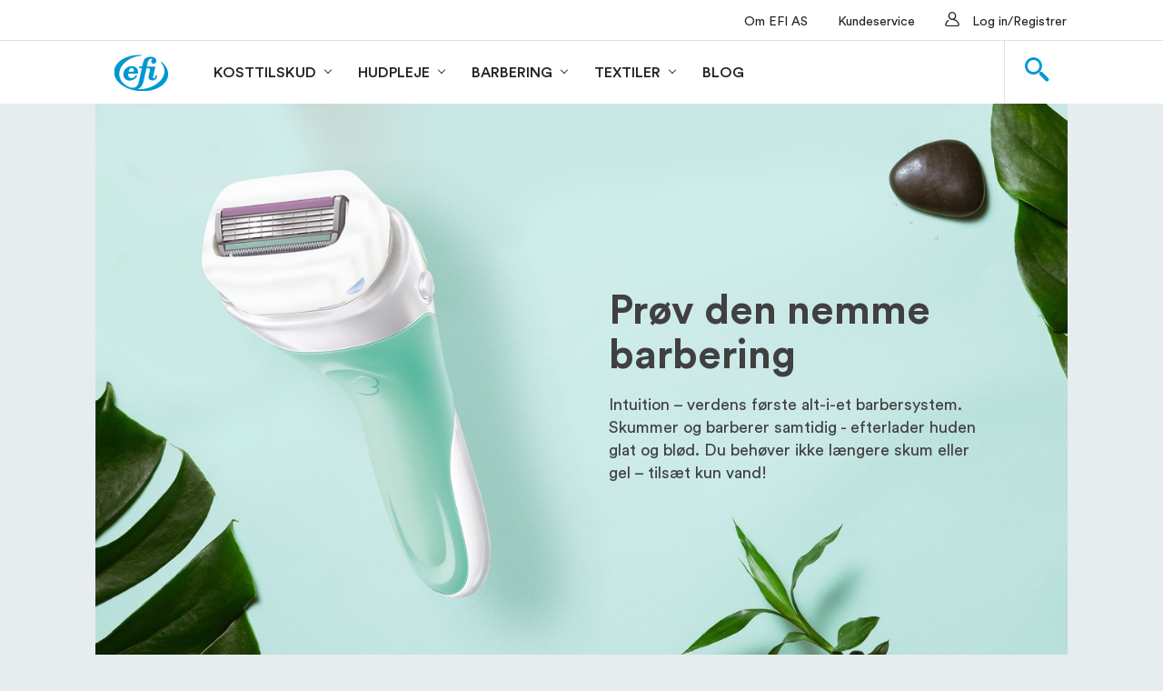

--- FILE ---
content_type: text/html;charset=UTF-8
request_url: https://www.efi.dk/
body_size: 38130
content:
<!DOCTYPE html>
<html lang="da" xml:lang="da">
<head>
	<title>
		EFI | Homepage</title>


	<meta http-equiv="Content-Type" content="text/html; charset=utf-8"/>
	<meta charset="UTF-8">
	<meta http-equiv="X-UA-Compatible" content="IE=edge">
	<meta name="viewport" content="width=device-width, initial-scale=1, user-scalable=no">
	
	<meta name="description" content="Velkommen til EFI! Udforsk vores brede udvalg af kvalitetsprodukter designet til at gøre din hverdag lettere." />
		<meta name="robots" content="index,follow" />
		<meta name="facebook-domain-verification" content="e5u2tjxzbpaym0y92cg4ui976nmsif" />
		<meta name="og:url" content="https://www.efi.dk/" />
		<meta name="og:type" content="website" />
		<meta name="og:title" content="Homepage | EFI" />
		<link rel="canonical" href="https://www.efi.dk/">
<script type="application/ld+json">{
"@context": "https://schema.org",
"@type": "Organization",
"address": {
"@type": "PostalAddress",
"addressLocality": "København C, Danmark",
"postalCode": "0900",
"streetAddress": "Postboks 553"
},
"logo": "https://www.efi.dk/_ui/responsive/theme-efi/public/images/efi_no_logo.svg",
"email": "kundeservice@mail.efi.dk",
"telephone": "70 10 49 90",
"employee": {
"@type": "Person",
"jobTitle": "CEO",
"name": "Bjørn Larsen"
},
"foundingDate": "1985-08-01",
"url": "https://www.efi.dk"
}
</script>
<script type="application/ld+json">{
    "@context": "https://schema.org",
    "@type": "WebPage",
    "url": "https://www.efi.dk/",
    "inLanguage": "Danish"
}
</script>
<script id="CookieConsent" src="https://policy.app.cookieinformation.com/uc.js"  defer
            data-culture="DA"
            type="text/javascript"></script>

<link rel="shortcut icon" type="image/x-icon" media="all" href="/_ui/responsive/theme-efi/images/favicon.ico" />
    <link rel="apple-touch-icon" href="/_ui/responsive/theme-efi/images/152x152efi.png">
    <link rel="preload" href="/_ui/responsive/theme-efi/public/fonts/simpleicon/fonts/simpleicon.ttf?1sfw3l" as="font" type="font/ttf" crossorigin="anonymous">
<link rel="preload" href="/_ui/responsive/theme-efi/public/css/CircularStd-Regular.woff2" as="font" type="font/woff2" crossorigin="anonymous">
<link rel="preload" href="/_ui/responsive/theme-efi/public/css/CircularStd-Bold.woff2" as="font" type="font/woff2" crossorigin="anonymous">
<link rel="preload"  as="style" type="text/css" media="all" href="https://s3-eu-west-1.amazonaws.com/efimedia-prod/sys-master/lib/style.css"/>
<link rel="stylesheet" type="text/css" media="all" href="/wro/efi_responsive.css?_=1768705342755"/>
		<link rel="stylesheet" type="text/css" media="all" href="/wro/addons_responsive.css?_=1768705342755"/>
	<link href="/_ui/responsive/theme-efi/public/fonts/simpleicon/fonts/simpleicon.ttf?1sfw3l" type="font/ttf" crossorigin="anonymous">
<link href="/_ui/responsive/theme-efi/public/css/CircularStd-Regular.woff2" type="font/woff2" crossorigin="anonymous">
<link href="/_ui/responsive/theme-efi/public/css/CircularStd-Bold.woff2" type="font/woff2" crossorigin="anonymous">
<link rel="stylesheet" type="text/css" media="all" href="https://s3-eu-west-1.amazonaws.com/efimedia-prod/sys-master/lib/style.css"/>
<!--[if IE 8]> <link type="text/css" rel="stylesheet" href="/_ui/responsive/common/css/ie_8.css" media="screen, projection" /> <![endif]-->
<!--[if IE 7]> <link type="text/css" rel="stylesheet" href="/_ui/responsive/common/css/ie_7.css" media="screen, projection" /> <![endif]-->

<!--[if IE 8]> <link type="text/css" rel="stylesheet" href="/_ui/responsive/theme-efi/css/ie_8.css" media="screen, projection" /> <![endif]-->
<!--[if IE 7]> <link type="text/css" rel="stylesheet" href="/_ui/responsive/theme-efi/css/ie_7.css" media="screen, projection" /> <![endif]-->

<!--[if lt IE 9]> <link type="text/css" rel="stylesheet" href="/_ui/responsive/theme-efi/css/ie_lt9.css" media="screen, projection" /> <![endif]-->

<script type="text/javascript" src="https://s3-eu-west-1.amazonaws.com/efimedia-prod/sys-master/lib/script.js" defer ></script>
</head>

<body class="page-homepage pageType-ContentPage template-pages-layout-landingLayout2Page pageLabel-homepage smartedit-page-uid-homepage smartedit-page-uuid-eyJpdGVtSWQiOiJob21lcGFnZSIsImNhdGFsb2dJZCI6ImRhbmlzaENvbnRlbnRDYXRhbG9nIiwiY2F0YWxvZ1ZlcnNpb24iOiJPbmxpbmUifQ== smartedit-catalog-version-uuid-danishContentCatalog/Online  language-da">
	<script>
 	var preDataLayer;

	
			var gtmType = "null";
			if(gtmType == "subscriptionScenario"){
				var subscription = "null";
				var totalPrice = "null";
				var totalTax = "null";
				var shippingPrice = "null";
				var productSKU = "null";
				var productName = "null";
				var productCategory = "null";
				var productPrice = "null";
				var productQuantity = "null";

				var transactionProducts = [];
				var product = {
					'sku': productSKU,
					'name': productName,
					'category': productCategory,
					'price': productPrice,
					'quantity': productQuantity
				};
				transactionProducts.push(product);
				preDataLayer = addSubscriptionData(subscription,totalPrice,totalTax,shippingPrice,transactionProducts,productName,productCategory);
			}

			var productName = "";
			var categoryName = "";
			

			if(gtmType != "subscriptionScenario"){
				preDataLayer = [{
					'transactionAffiliation': 'Danish Site',
					'AdFWebsiteName': capitalize(window.location.host),
					'AdFPageName': getPageName("Homepage"),
					'AdFCountry': "dk",
					'EfiOriginCode': '#',
					'productName': productName,
					'productCategory': categoryName,
					'productId':""
				}];
			}
		
	
	if(!preDataLayer[0].productId){
		preDataLayer[0].productId = null;
	}
 	dataLayer = preDataLayer;

	function addSubscriptionData(transactionId, transactionTotal, transactionTax, transactionShipping, transactionProducts, productName, productCategory) {
		orderData = [{
		    'transactionId': transactionId,
		    'transactionAffiliation': 'Danish Site',
		    'transactionTotal': transactionTotal,
		    'transactionTax': transactionTax,
		    'transactionShipping': transactionShipping,
		    'transactionProducts': transactionProducts,
	 		'productName': productName,
	 		'productCategory': productCategory,
	 		'AdFWebsiteName': capitalize(window.location.host),
	 		'AdFPageName': getPageName("Homepage"),
	 		'AdFCountry': "dk",
	 		'EfiOriginCode': '#'
		}];
		return orderData;
	}
	
	function getPageName(fullName){
		var trimmedName = fullName;
		var separator = " | ";
		var siteNameToRemove = "Danish Site"+ separator;
		var siteNameLen = siteNameToRemove.length;
		var fullNameLen = fullName.length;
		var pageNameLen = fullNameLen - siteNameLen;
		
		//starts with name of the site
		if(fullName.indexOf(siteNameToRemove) == 0){
			trimmedName = fullName.substring(siteNameLen,fullNameLen);
		}
		else{
			siteNameToRemove = separator + "Danish Site";
			//ends with name of the site
			if(fullName.indexOf(siteNameToRemove, fullNameLen - siteNameLen.length) !== -1){
				trimmedName = fullName.substring(0,pageNameLen);
			}
		}
		return trimmedName;
	}
	
	function getCommonTagAttributes(productName,productCategory){
 	var a = [{
 		'productName': productName,
 		'productCategory': productCategory,
 		'AdFWebsiteName': capitalize(window.location.host),
 		'AdFPageName': getPageName("Homepage"),
 		'AdFCountry': "dk",
 		'EfiOriginCode': '#'
 	}];
	 return a;
	}
	
	function merge_options(obj1,obj2){
	    var obj3 = {};
	    for (var attrname in obj1) { obj3[attrname] = obj1[attrname]; }
	    for (var attrname in obj2) { obj3[attrname] = obj2[attrname]; }
	    return obj3;
	}
	
	function capitalize(s)
	{
	    return s && s[0].toUpperCase() + s.slice(1);
	}
	
	</script>

	<noscript><iframe src="//www.googletagmanager.com/ns.html?id=GTM-5Z884G" title="Google Tag Manager" id="googleTagManagerIFrame" style="display:none;visibility:hidden"></iframe></noscript>
	<script>
	(function(w,d,s,l,i){w[l]=w[l]||[];w[l].push({'gtm.start':
	new Date().getTime(),event:'gtm.js'});var f=d.getElementsByTagName(s)[0],
	j=d.createElement(s),dl=l!='dataLayer'?'&l='+l:'';j.async=true;j.src=
	'//www.googletagmanager.com/gtm.js?id='+i+dl;f.parentNode.insertBefore(j,f);
	})(window,document,'script','dataLayer','GTM-5Z884G');</script>

<div id="page" data-currency-iso-code="DKK">
			<nav id="header" class="toolbar">
		<div class="toolbar__inner">
			<ul class="menu">
				<li class="yCmsComponent">
<a href="/om-efi-as"  title="Om EFI AS" >Om EFI AS</a></li><li class="yCmsComponent">
<a href="/kundeservice"  title="Kundeservice" >Kundeservice</a></li><li class="user">
							<a href="/login">Log in/Registrer</a>
							</li>
					</ul>
		</div>
	</nav>
<!--[if lt IE 9]>
        <script type="text/javascript" src="//ajax.googleapis.com/ajax/libs/jquery/1.11.1/jquery.min.js"></script>
        <![endif]-->
        <!--[if gte IE 9 | !IE]><!-->
        <script type="text/javascript" src="//ajax.googleapis.com/ajax/libs/jquery/3.6.0/jquery.min.js"></script>
        <!--<![endif]-->
    <nav class="primary-nav">
        <div class="primary-nav__inner">
        <span class="menu-trigger hamburger js-toggle-menu">
            <span class="top"></span>
            <span class="middle"></span>
            <span class="bottom"></span>
        </span>
            <div class="site-branding">
                <div class="site-title">
                    <a href="/">
            <img title="efi_logo_resized.svg" alt="efi_logo_resized.svg" data-src="/medias/efi-logo-resized.svg?context=[base64]" class="lazyload">
        </a>
    </div>
            </div>
            <div class="nav main-navigation">
                <div id="nav-scroller" class="nav-lists">
                    <ul class="main-list">
                        <li class="nav-menu js-nav-menu js-nav-mobile-menu">
            Kosttilskud<div class="nav-submenu js-nav-submenu" aria-expanded="false">
                <div class="nav-submenu-items">
                    <a href="/Supplements/c/1000"  title="Kosttilskud" >Kosttilskud</a><div class="nav-sub-list">
                        <div class="nav-sub-list-item">
                                    <a href="/kosttilskud/vitaminer-og-mineraler/c/1001"  title="Vitaminer og Mineraler" >Vitaminer og Mineraler</a><span class='link-description'>De livsvigtige mikrostoffer kroppen har brug for.</span></div>
                            <div class="nav-sub-list-item">
                                    <a href="/energy/c/1003"  title="Energi" >Energi</a><span class='link-description'>Her finder du nogen gode valg.</span></div>
                            <div class="nav-sub-list-item">
                                    <a href="/kosttilskud/ojne/c/1007"  title="Øjne" >Øjne</a><span class='link-description'>Ren blåbærekstrakt fra de skandinaviske skove.</span></div>
                            <div class="nav-sub-list-item">
                                    <a href="/kosttilskud/darlig-ande/c/1002"  title="Dårlig ånde" >Dårlig ånde</a><span class='link-description'>Frisk ånde på få minutter som varer længe.</span></div>
                            <div class="nav-sub-list-item">
                                    <a href="/kosttilskud/til-kvinder/c/1004"  title="Kvinder" >Kvinder</a><span class='link-description'>Kosttilskud til kvinders behov.</span></div>
                            <div class="nav-sub-list-item">
                                    <a href="/kosttilskud/sovn/c/1006"  title="Søvn" >Søvn</a><span class='link-description'>En god nats søvn giver en god dag!</span></div>
                            <div class="nav-sub-list-item">
                                    <a href="/kosttilskud/til-mand/c/1005"  title="Mænd" >Mænd</a><span class='link-description'>Kosttilskud til mænd i forskellige livsfaser.</span></div>
                            </div>
                </div>
            </div>
        </li>
    <li class="nav-menu js-nav-menu js-nav-mobile-menu">
            Hudpleje<div class="nav-submenu js-nav-submenu" aria-expanded="false">
                <div class="nav-submenu-items">
                    <a href="/Skincare/c/2000"  title="Hudpleje" >Hudpleje</a><div class="nav-sub-list">
                        <div class="nav-sub-list-item">
                                    <a href="/hudpleje/til-mand/c/2002"  title="Til mænd" >Til mænd</a><span class='link-description'>Her finder du anti aging ansigtscremen DGEA®.</span></div>
                            <div class="nav-sub-list-item">
                                    <a href="/hudpleje/til-kvinder/c/2001"  title="Til kvinder" >Til kvinder</a><span class='link-description'>Find dine favoritter i DGEA® og basik® serierne.</span></div>
                            </div>
                </div>
            </div>
        </li>
    <li class="nav-menu js-nav-menu js-nav-mobile-menu">
            Barbering<div class="nav-submenu js-nav-submenu" aria-expanded="false">
                <div class="nav-submenu-items">
                    <a href="/Shaving/c/3000"  title="Barbering" >Barbering</a><div class="nav-sub-list">
                        <div class="nav-sub-list-item">
                                    <a href="/barbering/intimbarbering/c/3003"  title="Intimbarbering" >Intimbarbering</a><span class='link-description'>Prøv de batteridrevne kombi-barberskrabere fra Wilkinson Sword.</span></div>
                            <div class="nav-sub-list-item">
                                    <a href="/barbering/til-mand/c/3001"  title="Til mænd" >Til mænd</a><span class='link-description'>Bestseller barbersystemer fra Wilkinson Sword.</span></div>
                            <div class="nav-sub-list-item">
                                    <a href="/barbering/for-kvinner/c/3002"  title="Til kvinder" >Til kvinder</a><span class='link-description'>Skånsom og nem hårfjerning for et perfekt resultat.</span></div>
                            <div class="nav-sub-list-item">
                                    <a href="/barbering/tilbehor/c/3004"  title="Tilbehør" >Tilbehør</a><span class='link-description'>Perfekt barbering kræver skum, creme eller gel i høj kvalitet.</span></div>
                            </div>
                </div>
            </div>
        </li>
    <li class="nav-menu js-nav-menu js-nav-mobile-menu">
            Textiler<div class="nav-submenu js-nav-submenu" aria-expanded="false">
                <div class="nav-submenu-items">
                    <a href="/Textiles/c/4000"  title="Textiler" >Textiler</a><div class="nav-sub-list">
                        <div class="nav-sub-list-item">
                                    <a href="/textiler/til-kvinder/c/4001"  title="Dametrusser" >Dametrusser</a><span class='link-description'>Find din nye favorittrusse i 100% bomuld.</span></div>
                            <div class="nav-sub-list-item">
                                    <a href="/tekstiler/strompebukser/c/4003"  title="Strømpebukser" >Strømpebukser</a><span class='link-description'>Her er Soft Silk Tights, «Hold in» varianten samt Plus size.</span></div>
                            <div class="nav-sub-list-item">
                                    <a href="/textiler/til-mand/c/4002"  title="Herretrusser" >Herretrusser</a><span class='link-description'>Klassiske herretrusser i høj kvalitet – 100% bomuld.</span></div>
                            <div class="nav-sub-list-item">
                                    <a href="/tekstiler/northborn/c/4005"  title="Northborn" >Northborn</a><span class='link-description'>Silkeblødt undertøj til kvinder og mænd i bambusviscose.</span></div>
                            <div class="nav-sub-list-item">
                                    <a href="/textiler/sokker/c/4004"  title="Sokker" >Sokker</a><span class='link-description'>Soft Top, Supersoft og sokker som modvirker dårlig lugt.</span></div>
                            </div>
                </div>
            </div>
        </li>
    <li>
                <a href="/ContentArticles/c/AC-content-articles"  title="Blog" >Blog</a></li>
        </ul>
                    <div class="user-block visible-xs-block visible-sm-block">
                        <div class="user-block-registration">
                                        <div class="user-block-icon"></div>
                                        <a href="/login#register">
                                            Ny bruger</a>
                                    </div>
                                <div class="user-block-login">
                                    <div class="user-block-icon"></div>
                                    <a href="/login">Log ind</a></div>
                            </div>
                    <ul class="visible-xs-block visible-sm-block mini-toolbar">
                        <li class="yCmsComponent">
<a href="/om-efi-as"  title="Om EFI AS" >Om EFI AS</a></li><li class="yCmsComponent">
<a href="/kundeservice"  title="Kundeservice" >Kundeservice</a></li></ul>
                </div>
            </div>
            <ul class="tools">
                <li class="search">
    <div id="search-bar" class="search-bar">
        <form id="typeahead-form" method="get" action="/search/">
            <div class="wrapper">
                <div class="input-group">
                    <span class="input-group-addon"><span class="icon-search"></span></span>
                    <input type="search" class="js-typeahead-search form-control" placeholder="Skriv dit søgeord"
                           name="text" autocomplete="off"
                           data-options='{"autocompleteUrl" : "/search/site/","minCharactersBeforeRequest" : "3","waitTimeBeforeRequest" : "500","displayProductImages" : true}'>
                    <span class="input-group-btn">
                        <button class="btn btn-primary" type="submit">Søg</button>
                    </span>
                </div>
            </div>
        </form>
        <div class="typeahead">
            <div class="typeahead-body"></div>
            <a href="#" class="typeahead-footer">
                Vis alle treff (<span class="typeahead-results-count"></span>)
                <span class="icon-chevron-right-sign typeahead-enter-icon"></span>
            </a>
        </div>
    </div>
    <button id="trigger-search" class="btn-link trigger-search">
        <span class="icon icon-search"></span>
        <span class="icon icon-remove"></span>
    </button>
</li></ul>
        </div>
    </nav>
<main id="content" class="main-content-wrap">
				<div id="content_overlay" class="overlay js-overlay"></div>
				<div class="container">
            <a href="/p/25" class="banner-link">
            <section id="hero" class="banner banner-xl">
                <div class="banner-body">
                    <picture >

        <source media="(max-width: 768px)" srcset="/medias/25-intuition-sensitive-care-frontpage-1.jpg-100vwMobile?context=[base64]">
            <source media="(max-width: 1024px) and (min-width: 768px)" srcset="/medias/25-intuition-sensitive-care-frontpage-1.jpg-100vwTablet?context=[base64]">
            <source media="(min-width: 1024px)" srcset="/medias/25-intuition-sensitive-care-frontpage-1.jpg-100vwDesktop?context=[base64]">
            <img class="banner-image lazyload" title="" alt="" data-src="/medias/25-intuition-sensitive-care-frontpage-1.jpg?context=[base64]">
    </picture>
<div class="content">
                        <h1>Prøv den nemme barbering</h1>
                        <p class="banner-text">Intuition – verdens første alt-i-et barbersystem. Skummer og barberer samtidig - efterlader huden glat og blød. Du behøver ikke længere skum eller gel – tilsæt kun vand!</p>
                    </div>
                </div>
            </section>
        </a>
    <div class="row">
            <a href="/p/84" class="banner-link">
            <section class="banner banner-l">
                <div class="banner-body">
                    <picture  data-banner-size="medium">

        <img class="lazyload banner-image" title="84-northborn-boxershorts-frontpage-2-opt.jpg" alt="84-northborn-boxershorts-frontpage-2-opt.jpg" data-src="/medias/84-northborn-boxershorts-frontpage-2-opt.jpg?context=[base64]">
    </picture>
<div class="content">
                        <h3>Northborn® boxershorts</h3>
                        <p class="banner-text">Silkeblød og behagelig boxer i bambus. Perfekt pasform og gode tekniske egenskaber som fungerer lige godt på job, ferie eller til træningsturen i skoven.<br>&nbsp;</p>
                    </div>
                </div>
            </section>
        </a>
    <a href="/p/75" class="banner-link">
            <section class="banner banner-l">
                <div class="banner-body">
                    <picture  data-banner-size="medium">

        <img class="lazyload banner-image" title="100vwDesktop-752-frontpage-2-a-dk.jpg" alt="100vwDesktop-752-frontpage-2-a-dk.jpg" data-src="/medias/100vwDesktop-752-frontpage-2-a-dk.jpg?context=[base64]">
    </picture>
<div class="content">
                        <h3>Hydro 5 – Barbering som varer ved</h3>
                        <p class="banner-text">Prøv det revolutionerende barbersystem – designet for at beskytte huden mod irritation. Indbygget hudpleje – 5 skær med unik hudbeskyttelse.  Komplet startpakke med gel og ekstrabonus.</p>
                    </div>
                </div>
            </section>
        </a>
    </div>
            <div class="yCmsContentSlot span-6 zoneB ">
</div><div class="yCmsContentSlot span-12 last zoneC ">
</div><section class="yCmsContentSlot section-margin-bottom card-white blocks">
<a href="/p/19" class="banner-link">
    <div class="col-xs-12 col-sm-4 block">
        <picture  data-banner-size="small">

        <source media="(max-width: 768px)" srcset="/medias/19-C-plus-frontpage-2.jpg-100vwMobile?context=[base64]">
            <img class="lazyload mb-1" title="" alt="" data-src="/medias/19-C-plus-frontpage-2.jpg?context=[base64]">
    </picture>
<h4>C-plus</h4>
        <p class="mb-0 banner-text">C-vitamin – en vigtig antioxidant
Syreneutrale depottabletter som er skånsomme mod maven.
</p>
    </div>
</a>

<a href="/p/22" class="banner-link">
    <div class="col-xs-12 col-sm-4 block">
        <picture  data-banner-size="small">

        <source media="(max-width: 768px)" srcset="/medias/22-zinkoral-beskrivelse-frontpage-2.jpg-100vwMobile?context=[base64]">
            <img class="lazyload mb-1" title="" alt="" data-src="/medias/22-zinkoral-beskrivelse-frontpage-2.jpg?context=[base64]">
    </picture>
<h4>Zinkoral®</h4>
        <p class="mb-0 banner-text">Velsmagende sugetabletter som fjerner dårlig ånde hurtigt og effektivt. Dokumenteret af norske forskere.</p>
    </div>
</a>

<a href="/p/87" class="banner-link">
    <div class="col-xs-12 col-sm-4 block">
        <picture  data-banner-size="small">

        <source media="(max-width: 768px)" srcset="/medias/87-northborn-hipster-frontpage-2.jpg-100vwMobile?context=[base64]">
            <img class="lazyload mb-1" title="" alt="" data-src="/medias/87-northborn-hipster-frontpage-2.jpg?context=[base64]">
    </picture>
<h4>Northborn® hipster</h4>
        <p class="mb-0 banner-text">Dejlig hipstertrusse i bambus. Feminin, sporty, smidig og behagelig. Specialdesignet af kvinder – til kvinder.</p>
    </div>
</a>

</section><div class="yCmsContentSlot span-24 section4">
<div class="yCmsComponent span-6  ">
<section id="articles" class="section-margin-top section-margin-bottom">
            <header>
                <h3 class="section-title h4">Artikler</h3>
            </header>
            <div class="card-gray">
                <div class="article-list related-articles">
                    










	
		
    
    


<article class="article-item big">
	<div class="item-wrap">
		<a class="image" href="/blog/barbering/hvor-ofte-skal-du-skifte-barberblad-/p/hvor-ofte-skal-du-skifte-barberblad" title="Hvor ofte skal du skifte barberblad?">
			<img data-src="/medias/100vwDesktop-Blogg-toppbilde-1280x-tinified.jpg?context=[base64]" alt="Hvor ofte skal du skifte barberblad?" class="lazyload">
	
		</a>
		<div class="content">
			<h2 class="title">
				<a href="/blog/barbering/hvor-ofte-skal-du-skifte-barberblad-/p/hvor-ofte-skal-du-skifte-barberblad" title="Hvor ofte skal du skifte barberblad?">Hvor ofte skal du skifte barberblad?</a>
			</h2>
			
			    
			       <div class="excerpt">
			       		Hvor ofte skal du skifte barberblad, og hvad sker der hvis du sjusker med det? Vi finder ud af det her, samt giver tips og råd som hjælper med til at sikre dig at barberskraber og bladene altid er i tip-top stand. Barber dig på den rigtige måde – det er det værd!
					</div>
			    
			
		</div>
	</div>
</article>










	
    
    	
	


<article class="article-item small">
	<div class="item-wrap">
		<a class="image" href="/blog/barbering/hvordan-du-barberer-intimomradet-og-bruger-en-trimmer/p/barber-bikinilinjen" title="Hvordan du barberer intimområdet og bruger en trimmer">
			<img data-src="/medias/100vwDesktop-efi-bikinilinje-tinified.jpg?context=[base64]" alt="Hvordan du barberer intimområdet og bruger en trimmer" class="lazyload">
	
		</a>
		<div class="content">
			<h2 class="title">
				<a href="/blog/barbering/hvordan-du-barberer-intimomradet-og-bruger-en-trimmer/p/barber-bikinilinjen" title="Hvordan du barberer intimområdet og bruger en trimmer">Hvordan du barberer intimområdet og bruger en trimmer</a>
			</h2>
			
			    
			
		</div>
	</div>
</article>










	
    
    	
	


<article class="article-item small">
	<div class="item-wrap">
		<a class="image" href="/blog/barbering/barbering-for-mand-her-er-vores-bedste-tips-/p/barbering-for-mend-her-er-vores-bedste-tips" title="Barbering for mænd – her er vores bedste tips!">
			<img data-src="/medias/100vwDesktop-efi-tips-barbering-effektiv-menn.jpg?context=[base64]" alt="Barbering for mænd – her er vores bedste tips!" class="lazyload">
	
		</a>
		<div class="content">
			<h2 class="title">
				<a href="/blog/barbering/barbering-for-mand-her-er-vores-bedste-tips-/p/barbering-for-mend-her-er-vores-bedste-tips" title="Barbering for mænd – her er vores bedste tips!">Barbering for mænd – her er vores bedste tips!</a>
			</h2>
			
			    
			
		</div>
	</div>
</article>










	
    
    	
	


<article class="article-item small">
	<div class="item-wrap">
		<a class="image" href="/blog/barbering/barbering-vs-trimning-hvad-passer-dig-og-din-hud-bedst-/p/barbering-vs-trimning-hvad-passer-dig-og-din-hud-bedst" title="Barbering vs. trimning – hvad passer dig og din hud bedst? ">
			<img data-src="/medias/100vwDesktop-iStock-1191704687-1280x.jpg?context=[base64]" alt="Barbering vs. trimning – hvad passer dig og din hud bedst? " class="lazyload">
	
		</a>
		<div class="content">
			<h2 class="title">
				<a href="/blog/barbering/barbering-vs-trimning-hvad-passer-dig-og-din-hud-bedst-/p/barbering-vs-trimning-hvad-passer-dig-og-din-hud-bedst" title="Barbering vs. trimning – hvad passer dig og din hud bedst? ">Barbering vs. trimning – hvad passer dig og din hud bedst? </a>
			</h2>
			
			    
			
		</div>
	</div>
</article>










	
    
    	
	


<article class="article-item small">
	<div class="item-wrap">
		<a class="image" href="/blog/hudpleje/revner-i-huden-en-almindelig-konsekvens-af-tor-hud/p/revner-i-huden-en-almindelig-konsekvens-af-tor-hud" title="Revner i huden - en almindelig konsekvens af tør hud">
			<img data-src="/medias/100vwDesktop-res-iStock-494149805.jpg?context=[base64]" alt="Revner i huden - en almindelig konsekvens af tør hud" class="lazyload">
	
		</a>
		<div class="content">
			<h2 class="title">
				<a href="/blog/hudpleje/revner-i-huden-en-almindelig-konsekvens-af-tor-hud/p/revner-i-huden-en-almindelig-konsekvens-af-tor-hud" title="Revner i huden - en almindelig konsekvens af tør hud">Revner i huden - en almindelig konsekvens af tør hud</a>
			</h2>
			
			    
			
		</div>
	</div>
</article></div>
            </div>
        </section>
    </div></div></div>
        </main>
			
			<div class="yCmsContentSlot footer">
<footer class="page-footer">
            <div class="container">
                <div class="row">
                    <div class="col-xs-12 col-md-7 list-container mb-4">
                        <div class="col-xs-12 info-box">
    <div class="info-box-col icon-col">
        <span class="icon-checkmark-star"></span>
    </div>
    <div class="info-box-col text-col">
        <h5 class="h4">
            <font style="vertical-align: inherit;">
                <font style="vertical-align: inherit;">En nemmere hverdag som abonnent</font>
            </font>
        </h5>
        <p>
            <font style="vertical-align: inherit;">
                <font style="vertical-align: inherit;">EFI har forhandlet abonnementer i over 30 år og har et rigtig godt system hvor du nu har din egen webside med en fuldstændig oversigt. Samt mulighed for selv at foretage ændringer hvis du ønsker det.</font>
            </font>
        </p>
        <a href="/p/SIMPLER-WITH-SUBSCRIPTION" class="btn btn-transparent btn-bold btn-wide">
            <font style="vertical-align: inherit;">
                <font style="vertical-align: inherit;">LÆS MERE</font>
            </font>
        </a>
    </div>
</div>
</div>
                    <div class="col-xs-12 col-md-5 list-container mb-4">
                        <div class="col-xs-12">
    <ul class="logo-list">
        <li><img alt="EFI Logo" src="/_ui/responsive/theme-efi/images/efi.png"  width="53" height="35"></li>
        <li><a class="smileylink" href="https://www.findsmiley.dk/1477745" target="_blank"><img src="https://s3-eu-west-1.amazonaws.com/efimedia-prod/sys-master/web/div/kontrolrapport.gif" width="107" height="35" alt="Fødevarestyrelsen Smiley kontrollraport"></a></li>
<li><a href="https://www.facebook.com/efi.danmark/" target="_blank"><img src="https://s3-eu-west-1.amazonaws.com/efimedia-prod/sys-master/web/div/f_logo_RGB-Blue_58.png" alt="Efi på Facebook" width="35" height="35"></a></li>
    </ul>
</div>
<div class="col-xs-12 pb-3">
    <strong>EFI as</strong><br>
    <strong>Lyngbyvej 20</strong>, 2100 København Ø<br>
    <strong>Kontaktinfo</strong><br>
    <strong>Telefon</strong> 70 10 49 90<br>
    <br>
    <a href="/betingelser"><strong>Generelle salgsbetingelser</strong></a>
<a href="/privacy-policy/gdpr-dk"><strong>Erklæring om databeskyttelse</strong></a>
<a href="/cookie-policy"><strong>Cookies på Efi.dk</strong></a>
    <p>&copy; EFI AS<br></p>
</div>

</div>
                </div>
                <div class="copyright"></div>
            </div>

        </footer>
    </div></div>
		
		<div id="ariaStatusMsg" class="skip" role="status" aria-relevant="text" aria-live="polite"></div>

	<script type="text/javascript">
		/*<![CDATA[*/
		
		var ACC = { config: {} };
			ACC.config.contextPath = "";
			ACC.config.encodedContextPath = "";
			ACC.config.commonResourcePath = "/_ui/responsive/common";
			ACC.config.themeResourcePath = "/_ui/responsive/theme-efi";
			ACC.config.siteResourcePath = "/_ui/responsive/site-danish";
			ACC.config.rootPath = "/_ui/responsive";	
			ACC.config.CSRFToken = "ceb1535d-ec27-408d-b697-57b6616e97f0";
			ACC.pwdStrengthVeryWeak = 'Meget svag';
			ACC.pwdStrengthWeak = 'Svag';
			ACC.pwdStrengthMedium = 'Medium';
			ACC.pwdStrengthStrong = 'Stærk';
			ACC.pwdStrengthVeryStrong = 'Meget stærk';
			ACC.pwdStrengthUnsafePwd = 'password.strength.unsafepwd';
			ACC.pwdStrengthTooShortPwd = 'For kort';
			ACC.pwdStrengthMinCharText = 'Minimum længde er %d tegn';
			ACC.accessibilityLoading = 'Opdaterer... venligst vent...';
			ACC.accessibilityStoresLoaded = 'Butikker opdateret';
			
			ACC.autocompleteUrl = '/search/autocompleteSecure';
			ACC.onBehalf = false;

			
			ACC.config.loginUrl = '/login';
			ACC.currentCountry = 'DK';

			
		/*]]>*/
	</script>
	<script type="text/javascript">
	/*<![CDATA[*/
	ACC.addons = {};	//JS holder for addons properties
			
	
		ACC.addons.smarteditaddon = [];
		
		ACC.addons.assistedservicestorefront = [];
		
				ACC.addons.assistedservicestorefront['asm.timer.min'] = 'min';
			
	/*]]>*/
</script>
<script type="text/javascript">
    ACC.validationMessages = new Map();

    
    ACC.validationMessages.set('subscription.form.firstname.validation.message', '(forkert fornavn)');

    
    ACC.validationMessages.set('subscription.form.lastname.validation.message', '(forkert efternavn)');

    
    ACC.validationMessages.set('subscription.form.address.validation.message', '(ugyldig adresse)');

    
    ACC.validationMessages.set('subscription.form.postalcode.validation.message', '(forkert postnummer)');

    
    ACC.validationMessages.set('subscription.form.postalcity.validation.message', '(forkert by)');

    
    ACC.validationMessages.set('subscription.form.email.validation.message', '(forkert e-mail adresse)');

    
    ACC.validationMessages.set('subscription.form.customerPostalCode.wrongLength', '(Postnummer skal bestå af {0} cifre)');
</script><script src="/_ui/responsive/theme-efi/public/js/modernizr.min.js"></script>
<!--[if lt IE 9]>
<script src="https://ajax.googleapis.com/ajax/libs/jquery/1.11.3/jquery.min.js"></script>
<script type="text/javascript" src="public/js/respond.min.js" charset="utf-8"></script>
<script type="text/javascript" src="/public/js/html5shiv.js" charset="utf-8"></script>
<![endif]-->
<!--[if gte IE 9]><!-->
<script src="//ajax.googleapis.com/ajax/libs/jquery/3.6.0/jquery.min.js"></script>
<!--<![endif]-->
<script src="/_ui/responsive/theme-efi/public/js/owl.carousel.min.js" defer></script>

<script type="text/javascript" src="/_ui/responsive/common/js/lazysizes.min.js" defer></script>

<script type="text/javascript" src="/wro/common_responsive.js?_=1768705342755" defer ></script>
		<script type="text/javascript" src="/wro/efi_responsive.js?_=1768705342755" defer ></script>
		<script type="text/javascript" src="/wro/addons_responsive.js?_=1768705342755" defer ></script>
	</body>

</html>


--- FILE ---
content_type: text/css
request_url: https://s3-eu-west-1.amazonaws.com/efimedia-prod/sys-master/lib/style.css
body_size: 870
content:
.tag-list-clean {display:none;}

.table-of-contents {
    background-color: #e6f7fd;
}

.CookieDeclaration {background:#fff;padding:30px;}
.video-section {
    display: flex;
    flex-wrap: wrap;
    align-items: center;
    justify-content: center;
}
.video-section .video-figure {
    flex-grow: 1;
    width: 30%;
    margin: 0 1%;
}

.video-section .video-figure video {
    max-width: 100%;
    border-radius: 4px;
}

@media screen and (max-width: 768px) {
    .t-abo-category .container .category-heading-item p a.category-heading-link { color: #fff; }
    .video-section {
        display: block;
    }
    .video-section .video-figure {
        width: 100%;
    }
}

.smileylink {
    height: 35px;
    width: 107px;
    background-image: url('https://s3-eu-west-1.amazonaws.com/efimedia-prod/sys-master/web/div/kontrolrapport.gif');
    display: inline-block;
}

--- FILE ---
content_type: text/css;charset=UTF-8
request_url: https://www.efi.dk/wro/efi_responsive.css?_=1768705342755
body_size: 57303
content:


@media(min-width:992px){.primary-nav .tools{width:auto !important;float:right}}@media(max-width:991px) and (min-width:768px){.primary-nav .toggle-menu .menu-trigger{display:block!important;}}.mini-cart-badge{position:absolute;background:rgba(217, 10, 15, 0.75);top:5px;right:5px;border-radius:50%;text-align:center;color:white;font-size:10px;line-height:20px;width:20px;height:20px;box-sizing:content-box;}.mini-cart-badge:empty{display:none;}span.js-validation-error{font-weight:600;font-size:14px;color:#b81415;}input.js-validation-error{border:1px solid #b81415;}h5.t-subscription-checkout__terms__item__title{color:#fff;}.subscription-terms-container span.icon-ok{display:none;}.margin-right-5{margin-right:5px !important;}.pointer-cursor{cursor:pointer;}.yCmsComponent.smartEditComponent{display:inline;}.yCmsSection.smartEditComponent{display:inline;}.yCmsContentSlot.smartEditComponent{display:inline;}@font-face{font-family:'Playfair Display';font-style:normal;font-weight:400;src:url(https://fonts.gstatic.com/s/playfairdisplay/v30/nuFiD-vYSZviVYUb_rj3ij__anPXDTjYgEM86xRbPQ.woff2) format('woff2');unicode-range:U+0301, U+0400-045F, U+0490-0491, U+04B0-04B1, U+2116;font-display:swap;}@font-face{font-family:'Playfair Display';font-style:normal;font-weight:400;src:url(https://fonts.gstatic.com/s/playfairdisplay/v30/nuFiD-vYSZviVYUb_rj3ij__anPXDTPYgEM86xRbPQ.woff2) format('woff2');unicode-range:U+0102-0103, U+0110-0111, U+0128-0129, U+0168-0169, U+01A0-01A1, U+01AF-01B0, U+1EA0-1EF9, U+20AB;font-display:swap;}@font-face{font-family:'Playfair Display';font-style:normal;font-weight:400;src:url(https://fonts.gstatic.com/s/playfairdisplay/v30/nuFiD-vYSZviVYUb_rj3ij__anPXDTLYgEM86xRbPQ.woff2) format('woff2');unicode-range:U+0100-024F, U+0259, U+1E00-1EFF, U+2020, U+20A0-20AB, U+20AD-20CF, U+2113, U+2C60-2C7F, U+A720-A7FF;font-display:swap;}@font-face{font-family:'Playfair Display';font-style:normal;font-weight:400;src:url(https://fonts.gstatic.com/s/playfairdisplay/v30/nuFiD-vYSZviVYUb_rj3ij__anPXDTzYgEM86xQ.woff2) format('woff2');unicode-range:U+0000-00FF, U+0131, U+0152-0153, U+02BB-02BC, U+02C6, U+02DA, U+02DC, U+2000-206F, U+2074, U+20AC, U+2122, U+2191, U+2193, U+2212, U+2215, U+FEFF, U+FFFD;font-display:swap;}@font-face{font-family:'Playfair Display';font-style:normal;font-weight:900;src:url(https://fonts.gstatic.com/s/playfairdisplay/v30/nuFiD-vYSZviVYUb_rj3ij__anPXDTjYgEM86xRbPQ.woff2) format('woff2');unicode-range:U+0301, U+0400-045F, U+0490-0491, U+04B0-04B1, U+2116;font-display:swap;}@font-face{font-family:'Playfair Display';font-style:normal;font-weight:900;src:url(https://fonts.gstatic.com/s/playfairdisplay/v30/nuFiD-vYSZviVYUb_rj3ij__anPXDTPYgEM86xRbPQ.woff2) format('woff2');unicode-range:U+0102-0103, U+0110-0111, U+0128-0129, U+0168-0169, U+01A0-01A1, U+01AF-01B0, U+1EA0-1EF9, U+20AB;font-display:swap;}@font-face{font-family:'Playfair Display';font-style:normal;font-weight:900;src:url(https://fonts.gstatic.com/s/playfairdisplay/v30/nuFiD-vYSZviVYUb_rj3ij__anPXDTLYgEM86xRbPQ.woff2) format('woff2');unicode-range:U+0100-024F, U+0259, U+1E00-1EFF, U+2020, U+20A0-20AB, U+20AD-20CF, U+2113, U+2C60-2C7F, U+A720-A7FF;font-display:swap;}@font-face{font-family:'Playfair Display';font-style:normal;font-weight:900;src:url(https://fonts.gstatic.com/s/playfairdisplay/v30/nuFiD-vYSZviVYUb_rj3ij__anPXDTzYgEM86xQ.woff2) format('woff2');unicode-range:U+0000-00FF, U+0131, U+0152-0153, U+02BB-02BC, U+02C6, U+02DA, U+02DC, U+2000-206F, U+2074, U+20AC, U+2122, U+2191, U+2193, U+2212, U+2215, U+FEFF, U+FFFD;font-display:swap;}@font-face{font-family:'Roboto';font-style:italic;font-weight:400;src:url(https://fonts.gstatic.com/s/roboto/v30/KFOkCnqEu92Fr1Mu51xFIzIXKMnyrYk.woff2) format('woff2');unicode-range:U+0460-052F, U+1C80-1C88, U+20B4, U+2DE0-2DFF, U+A640-A69F, U+FE2E-FE2F;font-display:swap;}@font-face{font-family:'Roboto';font-style:italic;font-weight:400;src:url(https://fonts.gstatic.com/s/roboto/v30/KFOkCnqEu92Fr1Mu51xMIzIXKMnyrYk.woff2) format('woff2');unicode-range:U+0301, U+0400-045F, U+0490-0491, U+04B0-04B1, U+2116;font-display:swap;}@font-face{font-family:'Roboto';font-style:italic;font-weight:400;src:url(https://fonts.gstatic.com/s/roboto/v30/KFOkCnqEu92Fr1Mu51xEIzIXKMnyrYk.woff2) format('woff2');unicode-range:U+1F00-1FFF;font-display:swap;}@font-face{font-family:'Roboto';font-style:italic;font-weight:400;src:url(https://fonts.gstatic.com/s/roboto/v30/KFOkCnqEu92Fr1Mu51xLIzIXKMnyrYk.woff2) format('woff2');unicode-range:U+0370-03FF;font-display:swap;}@font-face{font-family:'Roboto';font-style:italic;font-weight:400;src:url(https://fonts.gstatic.com/s/roboto/v30/KFOkCnqEu92Fr1Mu51xHIzIXKMnyrYk.woff2) format('woff2');unicode-range:U+0102-0103, U+0110-0111, U+0128-0129, U+0168-0169, U+01A0-01A1, U+01AF-01B0, U+1EA0-1EF9, U+20AB;font-display:swap;}@font-face{font-family:'Roboto';font-style:italic;font-weight:400;src:url(https://fonts.gstatic.com/s/roboto/v30/KFOkCnqEu92Fr1Mu51xGIzIXKMnyrYk.woff2) format('woff2');unicode-range:U+0100-024F, U+0259, U+1E00-1EFF, U+2020, U+20A0-20AB, U+20AD-20CF, U+2113, U+2C60-2C7F, U+A720-A7FF;font-display:swap;}@font-face{font-family:'Roboto';font-style:italic;font-weight:400;src:url(https://fonts.gstatic.com/s/roboto/v30/KFOkCnqEu92Fr1Mu51xIIzIXKMny.woff2) format('woff2');unicode-range:U+0000-00FF, U+0131, U+0152-0153, U+02BB-02BC, U+02C6, U+02DA, U+02DC, U+2000-206F, U+2074, U+20AC, U+2122, U+2191, U+2193, U+2212, U+2215, U+FEFF, U+FFFD;font-display:swap;}@font-face{font-family:'Roboto';font-style:italic;font-weight:500;src:url(https://fonts.gstatic.com/s/roboto/v30/KFOjCnqEu92Fr1Mu51S7ACc3CsTYl4BOQ3o.woff2) format('woff2');unicode-range:U+0460-052F, U+1C80-1C88, U+20B4, U+2DE0-2DFF, U+A640-A69F, U+FE2E-FE2F;font-display:swap;}@font-face{font-family:'Roboto';font-style:italic;font-weight:500;src:url(https://fonts.gstatic.com/s/roboto/v30/KFOjCnqEu92Fr1Mu51S7ACc-CsTYl4BOQ3o.woff2) format('woff2');unicode-range:U+0301, U+0400-045F, U+0490-0491, U+04B0-04B1, U+2116;font-display:swap;}@font-face{font-family:'Roboto';font-style:italic;font-weight:500;src:url(https://fonts.gstatic.com/s/roboto/v30/KFOjCnqEu92Fr1Mu51S7ACc2CsTYl4BOQ3o.woff2) format('woff2');unicode-range:U+1F00-1FFF;font-display:swap;}@font-face{font-family:'Roboto';font-style:italic;font-weight:500;src:url(https://fonts.gstatic.com/s/roboto/v30/KFOjCnqEu92Fr1Mu51S7ACc5CsTYl4BOQ3o.woff2) format('woff2');unicode-range:U+0370-03FF;font-display:swap;}@font-face{font-family:'Roboto';font-style:italic;font-weight:500;src:url(https://fonts.gstatic.com/s/roboto/v30/KFOjCnqEu92Fr1Mu51S7ACc1CsTYl4BOQ3o.woff2) format('woff2');unicode-range:U+0102-0103, U+0110-0111, U+0128-0129, U+0168-0169, U+01A0-01A1, U+01AF-01B0, U+1EA0-1EF9, U+20AB;font-display:swap;}@font-face{font-family:'Roboto';font-style:italic;font-weight:500;src:url(https://fonts.gstatic.com/s/roboto/v30/KFOjCnqEu92Fr1Mu51S7ACc0CsTYl4BOQ3o.woff2) format('woff2');unicode-range:U+0100-024F, U+0259, U+1E00-1EFF, U+2020, U+20A0-20AB, U+20AD-20CF, U+2113, U+2C60-2C7F, U+A720-A7FF;font-display:swap;}@font-face{font-family:'Roboto';font-style:italic;font-weight:500;src:url(https://fonts.gstatic.com/s/roboto/v30/KFOjCnqEu92Fr1Mu51S7ACc6CsTYl4BO.woff2) format('woff2');unicode-range:U+0000-00FF, U+0131, U+0152-0153, U+02BB-02BC, U+02C6, U+02DA, U+02DC, U+2000-206F, U+2074, U+20AC, U+2122, U+2191, U+2193, U+2212, U+2215, U+FEFF, U+FFFD;font-display:swap;}@font-face{font-family:'Roboto';font-style:normal;font-weight:400;src:url(https://fonts.gstatic.com/s/roboto/v30/KFOmCnqEu92Fr1Mu72xKKTU1Kvnz.woff2) format('woff2');unicode-range:U+0460-052F, U+1C80-1C88, U+20B4, U+2DE0-2DFF, U+A640-A69F, U+FE2E-FE2F;font-display:swap;}@font-face{font-family:'Roboto';font-style:normal;font-weight:400;src:url(https://fonts.gstatic.com/s/roboto/v30/KFOmCnqEu92Fr1Mu5mxKKTU1Kvnz.woff2) format('woff2');unicode-range:U+0301, U+0400-045F, U+0490-0491, U+04B0-04B1, U+2116;font-display:swap;}@font-face{font-family:'Roboto';font-style:normal;font-weight:400;src:url(https://fonts.gstatic.com/s/roboto/v30/KFOmCnqEu92Fr1Mu7mxKKTU1Kvnz.woff2) format('woff2');unicode-range:U+1F00-1FFF;font-display:swap;}@font-face{font-family:'Roboto';font-style:normal;font-weight:400;src:url(https://fonts.gstatic.com/s/roboto/v30/KFOmCnqEu92Fr1Mu4WxKKTU1Kvnz.woff2) format('woff2');unicode-range:U+0370-03FF;font-display:swap;}@font-face{font-family:'Roboto';font-style:normal;font-weight:400;src:url(https://fonts.gstatic.com/s/roboto/v30/KFOmCnqEu92Fr1Mu7WxKKTU1Kvnz.woff2) format('woff2');unicode-range:U+0102-0103, U+0110-0111, U+0128-0129, U+0168-0169, U+01A0-01A1, U+01AF-01B0, U+1EA0-1EF9, U+20AB;font-display:swap;}@font-face{font-family:'Roboto';font-style:normal;font-weight:400;src:url(https://fonts.gstatic.com/s/roboto/v30/KFOmCnqEu92Fr1Mu7GxKKTU1Kvnz.woff2) format('woff2');unicode-range:U+0100-024F, U+0259, U+1E00-1EFF, U+2020, U+20A0-20AB, U+20AD-20CF, U+2113, U+2C60-2C7F, U+A720-A7FF;font-display:swap;}@font-face{font-family:'Roboto';font-style:normal;font-weight:400;src:url(https://fonts.gstatic.com/s/roboto/v30/KFOmCnqEu92Fr1Mu4mxKKTU1Kg.woff2) format('woff2');unicode-range:U+0000-00FF, U+0131, U+0152-0153, U+02BB-02BC, U+02C6, U+02DA, U+02DC, U+2000-206F, U+2074, U+20AC, U+2122, U+2191, U+2193, U+2212, U+2215, U+FEFF, U+FFFD;font-display:swap;}@font-face{font-family:'Roboto';font-style:normal;font-weight:500;src:url(https://fonts.gstatic.com/s/roboto/v30/KFOlCnqEu92Fr1MmEU9fCRc4AMP6lbBP.woff2) format('woff2');unicode-range:U+0460-052F, U+1C80-1C88, U+20B4, U+2DE0-2DFF, U+A640-A69F, U+FE2E-FE2F;font-display:swap;}@font-face{font-family:'Roboto';font-style:normal;font-weight:500;src:url(https://fonts.gstatic.com/s/roboto/v30/KFOlCnqEu92Fr1MmEU9fABc4AMP6lbBP.woff2) format('woff2');unicode-range:U+0301, U+0400-045F, U+0490-0491, U+04B0-04B1, U+2116;font-display:swap;}@font-face{font-family:'Roboto';font-style:normal;font-weight:500;src:url(https://fonts.gstatic.com/s/roboto/v30/KFOlCnqEu92Fr1MmEU9fCBc4AMP6lbBP.woff2) format('woff2');unicode-range:U+1F00-1FFF;font-display:swap;}@font-face{font-family:'Roboto';font-style:normal;font-weight:500;src:url(https://fonts.gstatic.com/s/roboto/v30/KFOlCnqEu92Fr1MmEU9fBxc4AMP6lbBP.woff2) format('woff2');unicode-range:U+0370-03FF;font-display:swap;}@font-face{font-family:'Roboto';font-style:normal;font-weight:500;src:url(https://fonts.gstatic.com/s/roboto/v30/KFOlCnqEu92Fr1MmEU9fCxc4AMP6lbBP.woff2) format('woff2');unicode-range:U+0102-0103, U+0110-0111, U+0128-0129, U+0168-0169, U+01A0-01A1, U+01AF-01B0, U+1EA0-1EF9, U+20AB;font-display:swap;}@font-face{font-family:'Roboto';font-style:normal;font-weight:500;src:url(https://fonts.gstatic.com/s/roboto/v30/KFOlCnqEu92Fr1MmEU9fChc4AMP6lbBP.woff2) format('woff2');unicode-range:U+0100-024F, U+0259, U+1E00-1EFF, U+2020, U+20A0-20AB, U+20AD-20CF, U+2113, U+2C60-2C7F, U+A720-A7FF;font-display:swap;}@font-face{font-family:'Roboto';font-style:normal;font-weight:500;src:url(https://fonts.gstatic.com/s/roboto/v30/KFOlCnqEu92Fr1MmEU9fBBc4AMP6lQ.woff2) format('woff2');unicode-range:U+0000-00FF, U+0131, U+0152-0153, U+02BB-02BC, U+02C6, U+02DA, U+02DC, U+2000-206F, U+2074, U+20AC, U+2122, U+2191, U+2193, U+2212, U+2215, U+FEFF, U+FFFD;font-display:swap;}@font-face{font-family:'Roboto';font-style:normal;font-weight:700;src:url(https://fonts.gstatic.com/s/roboto/v30/KFOlCnqEu92Fr1MmWUlfCRc4AMP6lbBP.woff2) format('woff2');unicode-range:U+0460-052F, U+1C80-1C88, U+20B4, U+2DE0-2DFF, U+A640-A69F, U+FE2E-FE2F;font-display:swap;}@font-face{font-family:'Roboto';font-style:normal;font-weight:700;src:url(https://fonts.gstatic.com/s/roboto/v30/KFOlCnqEu92Fr1MmWUlfABc4AMP6lbBP.woff2) format('woff2');unicode-range:U+0301, U+0400-045F, U+0490-0491, U+04B0-04B1, U+2116;font-display:swap;}@font-face{font-family:'Roboto';font-style:normal;font-weight:700;src:url(https://fonts.gstatic.com/s/roboto/v30/KFOlCnqEu92Fr1MmWUlfCBc4AMP6lbBP.woff2) format('woff2');unicode-range:U+1F00-1FFF;font-display:swap;}@font-face{font-family:'Roboto';font-style:normal;font-weight:700;src:url(https://fonts.gstatic.com/s/roboto/v30/KFOlCnqEu92Fr1MmWUlfBxc4AMP6lbBP.woff2) format('woff2');unicode-range:U+0370-03FF;font-display:swap;}@font-face{font-family:'Roboto';font-style:normal;font-weight:700;src:url(https://fonts.gstatic.com/s/roboto/v30/KFOlCnqEu92Fr1MmWUlfCxc4AMP6lbBP.woff2) format('woff2');unicode-range:U+0102-0103, U+0110-0111, U+0128-0129, U+0168-0169, U+01A0-01A1, U+01AF-01B0, U+1EA0-1EF9, U+20AB;font-display:swap;}@font-face{font-family:'Roboto';font-style:normal;font-weight:700;src:url(https://fonts.gstatic.com/s/roboto/v30/KFOlCnqEu92Fr1MmWUlfChc4AMP6lbBP.woff2) format('woff2');unicode-range:U+0100-024F, U+0259, U+1E00-1EFF, U+2020, U+20A0-20AB, U+20AD-20CF, U+2113, U+2C60-2C7F, U+A720-A7FF;font-display:swap;}@font-face{font-family:'Roboto';font-style:normal;font-weight:700;src:url(https://fonts.gstatic.com/s/roboto/v30/KFOlCnqEu92Fr1MmWUlfBBc4AMP6lQ.woff2) format('woff2');unicode-range:U+0000-00FF, U+0131, U+0152-0153, U+02BB-02BC, U+02C6, U+02DA, U+02DC, U+2000-206F, U+2074, U+20AC, U+2122, U+2191, U+2193, U+2212, U+2215, U+FEFF, U+FFFD;font-display:swap;}@font-face{font-family:'Circular Std';src:url("../_ui/responsive/theme-efi/public/css/CircularStd-MediumItalic.woff2") format("woff2"), url("../_ui/responsive/theme-efi/public/css/CircularStd-MediumItalic.woff") format("woff");font-weight:500;font-style:italic;font-display:swap;}@font-face{font-family:'Circular Std';src:url("../_ui/responsive/theme-efi/public/css/CircularStd-Regular.woff2") format("woff2"), url("../_ui/responsive/theme-efi/public/css/CircularStd-Regular.woff") format("woff");font-weight:normal;font-style:normal;font-display:swap;}@font-face{font-family:'Circular Std';src:url("../_ui/responsive/theme-efi/public/css/CircularStd-BoldItalic.woff2") format("woff2"), url("../_ui/responsive/theme-efi/public/css/CircularStd-BoldItalic.woff") format("woff");font-weight:bold;font-style:italic;font-display:swap;}@font-face{font-family:'Circular Std';src:url("../_ui/responsive/theme-efi/public/css/CircularStd-Medium.woff2") format("woff2"), url("../_ui/responsive/theme-efi/public/css/CircularStd-Medium.woff") format("woff");font-weight:500;font-style:normal;font-display:swap;}@font-face{font-family:'Circular Std';src:url("../_ui/responsive/theme-efi/public/css/CircularStd-Bold.woff2") format("woff2"), url("../_ui/responsive/theme-efi/public/css/CircularStd-Bold.woff") format("woff");font-weight:bold;font-style:normal;font-display:swap;}@font-face{font-family:'Proxima Nova';src:url("../_ui/responsive/theme-efi/public/build/fonts/ProximaNova/ProximaNova-Light.woff2") format("woff2"),url("../_ui/responsive/theme-efi/public/build/fonts/ProximaNova/ProximaNova-Light.woff") format("woff");font-weight:300;font-style:normal;font-display:swap;}@font-face{font-family:'Proxima Nova';src:url("../_ui/responsive/theme-efi/public/build/fonts/ProximaNova/ProximaNova-Regular.woff2") format("woff2"),url("../_ui/responsive/theme-efi/public/build/fonts/ProximaNova/ProximaNova-Regular.woff") format("woff");font-weight:normal;font-style:normal;font-display:swap;}@font-face{font-family:'Proxima Nova';src:url("../_ui/responsive/theme-efi/public/build/fonts/ProximaNova/ProximaNova-Semibold.woff2") format("woff2"),url("../_ui/responsive/theme-efi/public/build/fonts/ProximaNova/ProximaNova-Semibold.woff") format("woff");font-weight:600;font-style:normal;font-display:swap;}@font-face{font-family:'Proxima Nova';src:url("../_ui/responsive/theme-efi/public/build/fonts/ProximaNova/ProximaNova-Bold.woff2") format("woff2"),url("../_ui/responsive/theme-efi/public/build/fonts/ProximaNova/ProximaNova-Bold.woff") format("woff");font-weight:bold;font-style:normal;font-display:swap;}@important "functions/decimal-round";html{font-family:sans-serif;-ms-text-size-adjust:100%;-webkit-text-size-adjust:100%}body{margin:0}article, aside, details, figcaption, figure, footer, header, hgroup, main, menu, nav, section, summary{display:block}audio, canvas, progress, video{display:inline-block;vertical-align:baseline}audio:not([controls]){display:none;height:0}[hidden], template{display:none}a{text-decoration:underline}a:active, a:hover{outline:0;text-decoration:none}abbr[title]{border-bottom:1px dotted}b, strong{font-weight:bold}dfn{font-style:italic}h1{font-size:2em;margin:0 0 0.67em}mark{background:#ff0;color:#000}small{font-size:80%}sub, sup{font-size:75%;line-height:0;position:relative;vertical-align:baseline}sup{top:-0.5em}sub{bottom:-0.25em}img{border:0;width:auto;height:auto;max-width:100%;max-height:100%}svg:not(:root){overflow:hidden}figure{margin:1em 40px}hr{box-sizing:content-box;height:0}pre{overflow:auto}code, kbd, pre, samp{font-family:monospace, monospace;font-size:1em}button, input, optgroup, select, textarea{color:inherit;font:inherit;margin:0}button{overflow:visible}button, select{text-transform:none}button, html input[type="button"], input[type="reset"], input[type="submit"]{-webkit-appearance:button;cursor:pointer}button[disabled], html input[disabled]{cursor:default}button::-moz-focus-inner, input::-moz-focus-inner{border:0;padding:0}input{line-height:normal}input[type="checkbox"], input[type="radio"]{box-sizing:border-box;padding:0}input[type="number"]::-webkit-inner-spin-button, input[type="number"]::-webkit-outer-spin-button{height:auto}input[type="search"]{-webkit-appearance:textfield;box-sizing:content-box}input[type="search"]::-webkit-search-cancel-button, input[type="search"]::-webkit-search-decoration{-webkit-appearance:none}fieldset{border:1px solid #c0c0c0;margin:0 2px;padding:0.35em 0.625em 0.75em}legend{border:0;padding:0}textarea{overflow:auto}optgroup{font-weight:bold}table{border-collapse:collapse;border-spacing:0}td, th{padding:0}html.no-scroll, body.no-scroll, main.no-scroll{height:100%;overflow:hidden}main{width:100%;position:relative}@media only screen and (min-width:768px){main{padding-top:70px}}.card-gray{background-color:#F9F9F9;border:1px solid #E6E6E6}.card-gray:before, .card-gray:after{content:" ";display:table}.card-gray:after{clear:both}.card-white{background-color:#fff;border:1px solid #E6E6E6}.card-white:before, .card-white:after{content:" ";display:table}.card-white:after{clear:both}.section-header{padding:15px;padding-top:25px !important;padding-bottom:9px !important;background-color:#fff;border-bottom:1px solid #E6E6E6}@media(min-width:992px){.section-header{padding:30px}}.section-header .title{margin:0 0 16px;font-family:"Circular Std", sans-serif}section header .section-title{text-transform:uppercase;line-height:1.625;font-family:"Circular Std", sans-serif;background:transparent}.gutter-box{padding:15px}@media(min-width:992px){.gutter-box{padding:30px}}.gutter-box > .footnotes{width:auto;margin-left:-15px;margin-right:-15px;margin-bottom:-15px;margin-top:15px}@media(min-width:992px){.gutter-box > .footnotes{margin-left:-30px;margin-right:-30px;margin-bottom:-30px;margin-top:20px}}.section-margin-top{margin-top:30px}.section-margin-bottom{margin-bottom:30px}@media(max-width:767px){.section-margin-top--mobile{margin-top:30px}}@media(max-width:767px){.section-margin-bottom--mobile{margin-bottom:30px}}@media print{@page{size:330mm 427mm;margin:14mm}*, *:before, *:after{background:transparent !important;color:#000 !important;box-shadow:none !important;text-shadow:none !important}a, a:visited{text-decoration:underline}pre, blockquote{border:1px solid #999;page-break-inside:avoid}thead{display:table-header-group}tr, img{page-break-inside:avoid}img{max-width:100% !important}p, h2, h3{orphans:3;widows:3}h2, h3{page-break-after:avoid}.navbar{display:none}.btn > .caret, .c-popup-modal__close > .caret, .dropup > .btn > .caret, .dropup > .c-popup-modal__close > .caret{border-top-color:#000 !important}.label{border:1px solid #000}.table{border-collapse:collapse !important}.table td, .table th{background-color:#fff !important}.table-bordered th, .table-bordered td{border:1px solid #ddd !important}.page-footer{display:none}.toolbar, .primary-nav{display:none !important}.lead p{font-size:12pt !important}.receipt .lead a{display:none}.receipt section{page-break-inside:avoid}.receipt .card-white.gutter-box{border:none;padding:0}.receipt .product-item .price-value{font-size:12pt}#cart-list{border:none}#cart-list .cart-list-head{padding:0}#cart-list .product-list{padding:0}#cart-list .product-list .product-item[style]{height:auto !important}#cart-list .product-list .product-item .item-wrap{height:auto;display:block}}@font-face{font-family:"simpleicon";src:url("../_ui/responsive/theme-efi/public/fonts/simpleicon/fonts/simpleicon.eot?1sfw3l");src:url("../_ui/responsive/theme-efi/public/fonts/simpleicon/fonts/simpleicon.eot?1sfw3l#iefix") format("embedded-opentype"), url("../_ui/responsive/theme-efi/public/fonts/simpleicon/fonts/simpleicon.ttf?1sfw3l") format("truetype"), url("../_ui/responsive/theme-efi/public/fonts/simpleicon/fonts/simpleicon.woff?1sfw3l") format("woff"), url("../_ui/responsive/theme-efi/public/fonts/simpleicon/fonts/simpleicon.svg?1sfw3l#simpleicon") format("svg");font-weight:normal;font-style:normal;font-display:swap;}[class^="icon-"], [class*=" icon-"]{font-family:"simpleicon" !important;speak:none;font-style:normal;font-weight:normal;font-variant:normal;text-transform:none;line-height:1;-webkit-font-smoothing:antialiased;-moz-osx-font-smoothing:grayscale}.icon-Tick:before{content:""}.icon-varianter:before{content:""}.icon-historic:before{content:""}.icon-home:before{content:""}.icon-inbox:before{content:""}.icon-user1:before{content:""}.icon-menu:before{content:""}.icon-dollar:before{content:""}.icon-print2:before{content:"";color:#0098d4}.icon-calendar:before{content:"";color:#0098d4}.icon-package:before{content:"";color:#0098d4}.icon-user2:before{content:""}.icon-checkmark-star:before{content:""}.icon-star-badge:before{content:""}.icon-percentage-sign:before{content:""}.icon-edit-sign:before{content:""}.icon-percentage:before{content:""}.icon-star-sign:before{content:""}.icon-cart-2:before{content:""}.icon-download-2:before{content:""}.icon-download .path1:before{content:"";color:#000}.icon-download .path2:before{content:"";margin-left:-1em;color:#006cc8}.icon-print:before{content:""}.icon-filter:before{content:""}.icon-search:before{content:""}.icon-cart:before{content:""}.icon-letter:before{content:""}.icon-user:before{content:""}.icon-key:before{content:""}.icon-plus-sign:before{content:""}.icon-minus-sign:before{content:""}.icon-remove-sign:before{content:""}.icon-ok-sign:before{content:""}.icon-exclamation-sign:before{content:""}.icon-plus:before{content:""}.icon-minus:before{content:""}.icon-remove:before{content:""}.icon-ok:before{content:""}.icon-exclamation:before{content:""}.icon-attachment:before{content:""}.icon-clock:before{content:""}.icon-dropdown:before{content:""}.icon-calender-grid:before{content:""}.icon-star:before{content:""}.icon-star-filled:before{content:""}.icon-arrow-left:before{content:""}.icon-arrow-up:before{content:""}.icon-arrow-right:before{content:""}.icon-arrow-down:before{content:""}.icon-chevron-left:before{content:""}.icon-chevron-up:before{content:""}.icon-chevron-right:before{content:""}.icon-chevron-down:before{content:""}.icon-chevron-left-sign:before{content:""}.icon-chevron-up-sign:before{content:""}.icon-chevron-right-sign:before{content:""}.icon-chevron-down-sign:before{content:""}.icon-facebook-circle:before{content:""}.icon-twitter-circle:before{content:""}.icon-instagram-circle:before{content:""}.icon-pinterest-circle:before{content:""}.icon-vimeo-circle:before{content:""}.icon-youtube-circle:before{content:""}.icon-linkedin-circle:before{content:""}.icon-google-plus-circle:before{content:""}.icon-skype-circle:before{content:""}.icon-facebook:before{content:""}.icon-twitter:before{content:""}.icon-instagram:before{content:""}.icon-pinterest:before{content:""}.icon-vimeo:before{content:""}.icon-youtube:before{content:""}.icon-linkedin:before{content:""}.icon-google-plus:before{content:""}.icon-skype:before{content:""}*{box-sizing:border-box}*:before, *:after{box-sizing:border-box}html{font-size:16px;-webkit-tap-highlight-color:transparent}body{font-family:"Circular Std", sans-serif;font-size:16px;line-height:1.5;color:#222;background-color:#E7ECEE;-webkit-font-smoothing:antialiased;-moz-osx-font-smoothing:grayscale}input, button, select, textarea{font-family:inherit;font-size:inherit;line-height:inherit}a{color:#006cc8;cursor:pointer}a:hover, a:focus{color:#00437c}a:focus{outline:thin dotted;outline:5px auto -webkit-focus-ring-color;outline-offset:-2px}figure{margin:0}figure figcaption{padding-left:15px;padding-right:15px;margin:5px 0}@media(min-width:992px){figure figcaption{padding-left:30px;padding-right:30px}}figure.featured-image{margin-bottom:20px}img{vertical-align:middle}.img-responsive{display:block;max-width:100%;height:auto}.img-rounded{border-radius:12px}.img-thumbnail{padding:4px;line-height:1.5;background-color:#E7ECEE;border:1px solid #ddd;border-radius:4px;transition:all 0.2s ease-in-out;display:inline-block;max-width:100%;height:auto}.img-circle{border-radius:50%}hr{margin-top:24px;margin-bottom:24px;border:0;border-top:1px solid #E0E0E0}.sr-only{position:absolute;width:1px;height:1px;margin:-1px;padding:0;overflow:hidden;clip:rect(0, 0, 0, 0);border:0}.sr-only-focusable:active, .sr-only-focusable:focus{position:static;width:auto;height:auto;margin:0;overflow:visible;clip:auto}[role="button"]{cursor:pointer}h1, h2, h3, h4, h5, h6, .h1, .h2, .c-testimonial--featured .c-testimonial__title, .h3, .h4, .h5, .h6{font-family:"Circular Std", sans-serif;margin:0;font-weight:bold;line-height:1.3;color:#404040;margin-bottom:15px}h1 small, h1 .small, h1 .c-checkbox__title, h1 .c-abo-card__details__line, h1 .c-abo-card__details__table tbody > tr > td, .c-abo-card__details__table h1 tbody > tr > td, h1 .c-abo-product__description, h1 .c-category-nav__title, h2 small, h2 .small, h2 .c-checkbox__title, h2 .c-abo-card__details__line, h2 .c-abo-card__details__table tbody > tr > td, .c-abo-card__details__table h2 tbody > tr > td, h2 .c-abo-product__description, h2 .c-category-nav__title, h3 small, h3 .small, h3 .c-checkbox__title, h3 .c-abo-card__details__line, h3 .c-abo-card__details__table tbody > tr > td, .c-abo-card__details__table h3 tbody > tr > td, h3 .c-abo-product__description, h3 .c-category-nav__title, h4 small, h4 .small, h4 .c-checkbox__title, h4 .c-abo-card__details__line, h4 .c-abo-card__details__table tbody > tr > td, .c-abo-card__details__table h4 tbody > tr > td, h4 .c-abo-product__description, h4 .c-category-nav__title, h5 small, h5 .small, h5 .c-checkbox__title, h5 .c-abo-card__details__line, h5 .c-abo-card__details__table tbody > tr > td, .c-abo-card__details__table h5 tbody > tr > td, h5 .c-abo-product__description, h5 .c-category-nav__title, h6 small, h6 .small, h6 .c-checkbox__title, h6 .c-abo-card__details__line, h6 .c-abo-card__details__table tbody > tr > td, .c-abo-card__details__table h6 tbody > tr > td, h6 .c-abo-product__description, h6 .c-category-nav__title, .h1 small, .h1 .small, .h1 .c-checkbox__title, .h1 .c-abo-card__details__line, .h1 .c-abo-card__details__table tbody > tr > td, .c-abo-card__details__table .h1 tbody > tr > td, .h1 .c-abo-product__description, .h1 .c-category-nav__title, .h2 small, .c-testimonial--featured .c-testimonial__title small, .h2 .small, .c-testimonial--featured .c-testimonial__title .small, .h2 .c-checkbox__title, .c-testimonial--featured .c-testimonial__title .c-checkbox__title, .h2 .c-abo-card__details__line, .c-testimonial--featured .c-testimonial__title .c-abo-card__details__line, .h2 .c-abo-card__details__table tbody > tr > td, .c-abo-card__details__table .h2 tbody > tr > td, .c-testimonial--featured .c-testimonial__title .c-abo-card__details__table tbody > tr > td, .c-abo-card__details__table .c-testimonial--featured .c-testimonial__title tbody > tr > td, .h2 .c-abo-product__description, .c-testimonial--featured .c-testimonial__title .c-abo-product__description, .h2 .c-category-nav__title, .c-testimonial--featured .c-testimonial__title .c-category-nav__title, .h3 small, .h3 .small, .h3 .c-checkbox__title, .h3 .c-abo-card__details__line, .h3 .c-abo-card__details__table tbody > tr > td, .c-abo-card__details__table .h3 tbody > tr > td, .h3 .c-abo-product__description, .h3 .c-category-nav__title, .h4 small, .h4 .small, .h4 .c-checkbox__title, .h4 .c-abo-card__details__line, .h4 .c-abo-card__details__table tbody > tr > td, .c-abo-card__details__table .h4 tbody > tr > td, .h4 .c-abo-product__description, .h4 .c-category-nav__title, .h5 small, .h5 .small, .h5 .c-checkbox__title, .h5 .c-abo-card__details__line, .h5 .c-abo-card__details__table tbody > tr > td, .c-abo-card__details__table .h5 tbody > tr > td, .h5 .c-abo-product__description, .h5 .c-category-nav__title, .h6 small, .h6 .small, .h6 .c-checkbox__title, .h6 .c-abo-card__details__line, .h6 .c-abo-card__details__table tbody > tr > td, .c-abo-card__details__table .h6 tbody > tr > td, .h6 .c-abo-product__description, .h6 .c-category-nav__title{font-weight:normal;line-height:1;color:#E0E0E0}h1.no-margin, h2.no-margin, h3.no-margin, h4.no-margin, h5.no-margin, h6.no-margin, .h1.no-margin, .h2.no-margin, .c-testimonial--featured .no-margin.c-testimonial__title, .h3.no-margin, .h4.no-margin, .h5.no-margin, .h6.no-margin{margin:0}h1.no-margin-top, h2.no-margin-top, h3.no-margin-top, h4.no-margin-top, h5.no-margin-top, h6.no-margin-top, .h1.no-margin-top, .h2.no-margin-top, .c-testimonial--featured .no-margin-top.c-testimonial__title, .h3.no-margin-top, .h4.no-margin-top, .h5.no-margin-top, .h6.no-margin-top{margin-top:0}h1, .h1{line-height:1.1}h1 small, h1 .small, h1 .c-checkbox__title, h1 .c-abo-card__details__line, h1 .c-abo-card__details__table tbody > tr > td, .c-abo-card__details__table h1 tbody > tr > td, h1 .c-abo-product__description, h1 .c-category-nav__title, .h1 small, .h1 .small, .h1 .c-checkbox__title, .h1 .c-abo-card__details__line, .h1 .c-abo-card__details__table tbody > tr > td, .c-abo-card__details__table .h1 tbody > tr > td, .h1 .c-abo-product__description, .h1 .c-category-nav__title, h2 small, h2 .small, h2 .c-checkbox__title, h2 .c-abo-card__details__line, h2 .c-abo-card__details__table tbody > tr > td, .c-abo-card__details__table h2 tbody > tr > td, h2 .c-abo-product__description, h2 .c-category-nav__title, .h2 small, .c-testimonial--featured .c-testimonial__title small, .h2 .small, .c-testimonial--featured .c-testimonial__title .small, .h2 .c-checkbox__title, .c-testimonial--featured .c-testimonial__title .c-checkbox__title, .h2 .c-abo-card__details__line, .c-testimonial--featured .c-testimonial__title .c-abo-card__details__line, .h2 .c-abo-card__details__table tbody > tr > td, .c-abo-card__details__table .h2 tbody > tr > td, .c-testimonial--featured .c-testimonial__title .c-abo-card__details__table tbody > tr > td, .c-abo-card__details__table .c-testimonial--featured .c-testimonial__title tbody > tr > td, .h2 .c-abo-product__description, .c-testimonial--featured .c-testimonial__title .c-abo-product__description, .h2 .c-category-nav__title, .c-testimonial--featured .c-testimonial__title .c-category-nav__title, h3 small, h3 .small, h3 .c-checkbox__title, h3 .c-abo-card__details__line, h3 .c-abo-card__details__table tbody > tr > td, .c-abo-card__details__table h3 tbody > tr > td, h3 .c-abo-product__description, h3 .c-category-nav__title, .h3 small, .h3 .small, .h3 .c-checkbox__title, .h3 .c-abo-card__details__line, .h3 .c-abo-card__details__table tbody > tr > td, .c-abo-card__details__table .h3 tbody > tr > td, .h3 .c-abo-product__description, .h3 .c-category-nav__title{font-size:65%}h4 small, h4 .small, h4 .c-checkbox__title, h4 .c-abo-card__details__line, h4 .c-abo-card__details__table tbody > tr > td, .c-abo-card__details__table h4 tbody > tr > td, h4 .c-abo-product__description, h4 .c-category-nav__title, .h4 small, .h4 .small, .h4 .c-checkbox__title, .h4 .c-abo-card__details__line, .h4 .c-abo-card__details__table tbody > tr > td, .c-abo-card__details__table .h4 tbody > tr > td, .h4 .c-abo-product__description, .h4 .c-category-nav__title, h5 small, h5 .small, h5 .c-checkbox__title, h5 .c-abo-card__details__line, h5 .c-abo-card__details__table tbody > tr > td, .c-abo-card__details__table h5 tbody > tr > td, h5 .c-abo-product__description, h5 .c-category-nav__title, .h5 small, .h5 .small, .h5 .c-checkbox__title, .h5 .c-abo-card__details__line, .h5 .c-abo-card__details__table tbody > tr > td, .c-abo-card__details__table .h5 tbody > tr > td, .h5 .c-abo-product__description, .h5 .c-category-nav__title, h6 small, h6 .small, h6 .c-checkbox__title, h6 .c-abo-card__details__line, h6 .c-abo-card__details__table tbody > tr > td, .c-abo-card__details__table h6 tbody > tr > td, h6 .c-abo-product__description, h6 .c-category-nav__title, .h6 small, .h6 .small, .h6 .c-checkbox__title, .h6 .c-abo-card__details__line, .h6 .c-abo-card__details__table tbody > tr > td, .c-abo-card__details__table .h6 tbody > tr > td, .h6 .c-abo-product__description, .h6 .c-category-nav__title{font-size:75%}h1, .h1{font-size:40px}@media(min-width:768px){h1, .h1{font-size:45px}}h2, .h2, .c-testimonial--featured .c-testimonial__title{font-size:28px}@media(min-width:768px){h2, .h2, .c-testimonial--featured .c-testimonial__title{font-size:34px}}h3, .h3{font-size:24px}@media(min-width:768px){h3, .h3{font-size:28px}}h4, .h4{font-size:19px}@media(min-width:768px){h4, .h4{font-size:21px}}h5, .h5{font-size:17px}@media(min-width:768px){h5, .h5{font-size:18px}}h6, .h6{font-size:16px}p{margin-top:0;margin-bottom:16px}.lead, .lead p{font-size:18px;font-weight:normal;line-height:1.4}@media(min-width:768px){.lead, .lead p{font-size:18px}}.xsmall{font-size:12px}.xxsmall, .pre-title{font-size:11px}.font-sans{font-family:"Circular Std", sans-serif}.font-special{font-family:"Playfair Display", serif}.font-weight-normal{font-weight:normal}.pre-title{color:#696765;letter-spacing:0.3px}.meta{display:block;width:100%;border-top:1px solid #e0e0e0;border-bottom:1px solid #e0e0e0;padding:10px 0;font-size:14px;text-transform:uppercase}.price{font-size:12px;font-weight:500;margin:0;font-weight:normal}.price s{margin-right:7px}.price .price-info{display:block}@media(min-width:768px){.price .price-info{display:inline-block;vertical-align:baseline}}.price-value{font-weight:bold;color:#006cc8;line-height:1.15}.product-item .price{font-size:12px;margin-bottom:10px}.product-item .price-value{font-size:16px}@media(min-width:768px){.product-item .price-value{font-size:25px}}.product-card .price s{display:block;font-size:15px;min-width:1px;min-height:1.625em}@media(min-width:768px){.product-card .price-info span{display:block}}@media(min-width:768px){.product-card .price-info{margin-left:3px}}.product-card .price-value{font-size:32px;line-height:0.9}@media(min-width:768px){.product-card .price-value{font-size:40px}}small, .small, .c-checkbox__title, .c-abo-card__details__line, .c-abo-card__details__table tbody > tr > td, .c-abo-product__description, .c-category-nav__title, figcaption{font-size:14px}@media(max-width:767px){.xs-small{font-size:14px}}mark, .mark{background-color:#fff;padding:.2em}.text-left{text-align:left}.text-right{text-align:right}.text-center{text-align:center}.text-justify{text-align:justify}.text-nowrap{white-space:nowrap}@media(max-width:767px){.xs-text-left{text-align:left}}@media(max-width:767px){.xs-text-right{text-align:right}}@media(max-width:767px){.xs-text-center{text-align:center}}@media(max-width:767px){.xs-text-justify{text-align:justify}}@media(max-width:767px){.xs-text-nowrap{white-space:nowrap}}.text-lowercase{text-transform:lowercase}.text-uppercase, .initialism{text-transform:uppercase}.text-capitalize{text-transform:capitalize}.italic{font-style:italic}.no-linebreak{white-space:nowrap}.font-weight-normal{font-weight:normal !important}.font-weight-light{font-weight:300 !important}.font-weight-medium, .c-orders-table__item__product, .c-list--key-value .c-list__item, .c-abo-product__name, .form-group label{font-weight:600 !important}.font-weight-semibold{font-weight:600 !important}.font-weight-bold{font-weight:bold !important}.text-muted{color:#E0E0E0}.text-white{color:#fff}a.text-white:hover, a.text-white:focus{color:#e6e6e6}.bg-white{background-color:#fff}.panel-body.bg-white{background:#fff}.simple-docs-color-list .bg-white{color:#000}.text-base{color:#404040}a.text-base:hover, a.text-base:focus{color:#272727}.bg-base{background-color:#404040}.panel-body.bg-base{background:#404040}.simple-docs-color-list .bg-base{color:#fff}.text-gray{color:#666}a.text-gray:hover, a.text-gray:focus{color:#4d4d4d}.bg-gray{background-color:#666}.panel-body.bg-gray{background:#666}.simple-docs-color-list .bg-gray{color:#fff}.text-gray-light{color:#E0E0E0}a.text-gray-light:hover, a.text-gray-light:focus{color:#c7c7c7}.bg-gray-light{background-color:#E0E0E0}.panel-body.bg-gray-light{background:#E0E0E0}.simple-docs-color-list .bg-gray-light{color:#000}.text-gray-lighter{color:#F9F9F9}a.text-gray-lighter:hover, a.text-gray-lighter:focus{color:#e0e0e0}.bg-gray-lighter{background-color:#F9F9F9}.panel-body.bg-gray-lighter{background:#F9F9F9}.simple-docs-color-list .bg-gray-lighter{color:#000}.text-gray-light2{color:#f1f1f1}a.text-gray-light2:hover, a.text-gray-light2:focus{color:#d8d8d8}.bg-gray-light2{background-color:#f1f1f1}.panel-body.bg-gray-light2{background:#f1f1f1}.simple-docs-color-list .bg-gray-light2{color:#000}.text-blue-dark{color:#0056A0}a.text-blue-dark:hover, a.text-blue-dark:focus{color:#003b6d}.bg-blue-dark{background-color:#0056A0}.panel-body.bg-blue-dark{background:#0056A0}.simple-docs-color-list .bg-blue-dark{color:#fff}.text-brand-primary{color:#006cc8}a.text-brand-primary:hover, a.text-brand-primary:focus{color:#005095}.bg-brand-primary{background-color:#006cc8}.panel-body.bg-brand-primary{background:#006cc8}.simple-docs-color-list .bg-brand-primary{color:#fff}.text-brand-success{color:#00893C}a.text-brand-success:hover, a.text-brand-success:focus{color:#005626}.bg-brand-success{background-color:#00893C}.panel-body.bg-brand-success{background:#00893C}.simple-docs-color-list .bg-brand-success{color:#fff}.text-brand-info{color:#cbdee9}a.text-brand-info:hover, a.text-brand-info:focus{color:#a7c7da}.bg-brand-info{background-color:#cbdee9}.panel-body.bg-brand-info{background:#cbdee9}.simple-docs-color-list .bg-brand-info{color:#000}.text-brand-warning{color:#FF8919}a.text-brand-warning:hover, a.text-brand-warning:focus{color:#e57000}.bg-brand-warning{background-color:#FF8919}.panel-body.bg-brand-warning{background:#FF8919}.simple-docs-color-list .bg-brand-warning{color:#000}.text-brand-danger{color:#EB0000}a.text-brand-danger:hover, a.text-brand-danger:focus{color:#b80000}.bg-brand-danger{background-color:#EB0000}.panel-body.bg-brand-danger{background:#EB0000}.simple-docs-color-list .bg-brand-danger{color:#000}.text-brand-danger-light{color:#FFD5D5}a.text-brand-danger-light:hover, a.text-brand-danger-light:focus{color:#ffa2a2}.bg-brand-danger-light{background-color:#FFD5D5}.panel-body.bg-brand-danger-light{background:#FFD5D5}.simple-docs-color-list .bg-brand-danger-light{color:#000}.text-theme-dark{color:#404040}a.text-theme-dark:hover, a.text-theme-dark:focus{color:#272727}.bg-theme-dark{background-color:#404040}.panel-body.bg-theme-dark{background:#404040}.simple-docs-color-list .bg-theme-dark{color:#fff}.text-theme-dark-gray{color:#454545}a.text-theme-dark-gray:hover, a.text-theme-dark-gray:focus{color:#2c2c2c}.bg-theme-dark-gray{background-color:#454545}.panel-body.bg-theme-dark-gray{background:#454545}.simple-docs-color-list .bg-theme-dark-gray{color:#fff}.text-theme-gray{color:#6E6E6E}a.text-theme-gray:hover, a.text-theme-gray:focus{color:#555}.bg-theme-gray{background-color:#6E6E6E}.panel-body.bg-theme-gray{background:#6E6E6E}.simple-docs-color-list .bg-theme-gray{color:#fff}.text-theme-promotion{color:#D90A0F}a.text-theme-promotion:hover, a.text-theme-promotion:focus{color:#a8080c}.bg-theme-promotion{background-color:#D90A0F}.panel-body.bg-theme-promotion{background:#D90A0F}.simple-docs-color-list .bg-theme-promotion{color:#fff}.text-bluebody{color:#f4f6f8}a.text-bluebody:hover, a.text-bluebody:focus{color:#d5dde4}.bg-bluebody{background-color:#f4f6f8}.panel-body.bg-bluebody{background:#f4f6f8}.simple-docs-color-list .bg-bluebody{color:#000}.bg-green-gradient{background:#00893C;background:linear-gradient(#005626, #00893C)}.text-decoration-none{text-decoration:none}.page-header{padding-bottom:11px;margin:48px 0 24px;border-bottom:1px solid #E0E0E0}.stock-status.out-of-stock .icon{color:#EB0000 !important}.stock-status.few-in-stock .icon{color:#FF8919 !important}.stock-status.in-stock .icon{color:#00893C !important}ul{list-style:circle}ul, ol{margin-top:0;margin-bottom:24px}ul ul, ul ol, ol ul, ol ol{margin-bottom:0}.list-unstyled{padding-left:0;list-style:none}.list-inline{padding-left:0;list-style:none;margin-left:-5px}.list-inline > li{display:inline-block;padding-left:5px;padding-right:5px}.category-list, .post-categories, .tag-list{display:block;list-style:none;margin:0 0 10px;padding:0}.category-list li, .post-categories li, .tag-list li{display:inline-block;margin-right:8px;margin-bottom:8px}.category-list li a, .post-categories li a, .tag-list li a{cursor:pointer}.category-list li a, .category-list li span, .post-categories li a, .post-categories li span, .tag-list li a, .tag-list li span{display:block;color:#404040;line-height:1;padding:6px 10px;border:1px solid #404040;border-radius:13px;text-decoration:none;text-transform:uppercase;font-weight:normal;font-size:12px}.category-list li a:hover, .post-categories li a:hover, .tag-list li a:hover{color:#006cc8;border-color:#006cc8}.tag-list-clean{display:block;list-style:none;margin:0 -4px;padding:0}.tag-list-clean li{display:inline-block;margin:0 4px}.tag-list-clean li a{cursor:pointer}.tag-list-clean li a, .tag-list-clean li span{display:block;color:#404040;font-weight:500;font-size:13px}@media(min-width:768px){.tag-list-clean li a, .tag-list-clean li span{font-size:15px}}.filter-list{display:block;list-style:none;margin:0 -4px;padding:0}.filter-list li{display:inline-block;margin:0 4px 4px;border:1px solid #E6E6E6;background:#fff;border-radius:4px;height:45px;line-height:35px;padding:5px 10px}.filter-list li:before, .filter-list li:after{content:" ";display:table}.filter-list li:after{clear:both}.filter-list li a{cursor:pointer;text-decoration:none;color:#0098d4;margin-left:15px}.filter-list li > a, .filter-list li > span{float:left}.filter-list li a:hover{color:#EB0000}.filter-list li a:after{font-family:"simpleicon";content:"";speak:none;font-style:normal;font-weight:normal;font-variant:normal;text-transform:none;line-height:inherit;-webkit-font-smoothing:antialiased;-moz-osx-font-smoothing:grayscale;font-size:22px}dl{margin-top:0;margin-bottom:24px}dt, dd{line-height:1.5}dt{font-weight:bold}dd{margin-left:0}@media(min-width:768px){.dl-horizontal-xs dt{float:left;width:160px;clear:left;text-align:right;overflow:hidden;text-overflow:ellipsis;white-space:nowrap}.dl-horizontal-xs dd{margin-left:180px}}.dl-horizontal dd:before, .dl-horizontal dd:after{content:" ";display:table}.dl-horizontal dd:after{clear:both}@media(min-width:768px){.dl-horizontal dt{float:left;width:160px;clear:left;text-align:right;overflow:hidden;text-overflow:ellipsis;white-space:nowrap}.dl-horizontal dd{margin-left:180px}}abbr[title], abbr[data-original-title]{cursor:help;border-bottom:1px dotted #E0E0E0}.initialism{font-size:90%}blockquote{padding:12px 24px;margin:0 0 24px;font-size:20px;border-left:5px solid #E0E0E0}blockquote p:last-child, blockquote ul:last-child, blockquote ol:last-child{margin-bottom:0}blockquote footer, blockquote small, blockquote .small, blockquote .c-checkbox__title, blockquote .c-abo-card__details__line, blockquote .c-abo-card__details__table tbody > tr > td, .c-abo-card__details__table blockquote tbody > tr > td, blockquote .c-abo-product__description, blockquote .c-category-nav__title{display:block;font-size:80%;line-height:1.5;color:#E0E0E0}blockquote footer:before, blockquote small:before, blockquote .small:before, blockquote .c-checkbox__title:before, blockquote .c-abo-card__details__line:before, blockquote .c-abo-card__details__table tbody > tr > td:before, .c-abo-card__details__table blockquote tbody > tr > td:before, blockquote .c-abo-product__description:before, blockquote .c-category-nav__title:before{content:'\2014 \00A0'}.blockquote-reverse, blockquote.pull-right{padding-right:15px;padding-left:0;border-right:5px solid #E0E0E0;border-left:0;text-align:right}.blockquote-reverse footer:before, .blockquote-reverse small:before, .blockquote-reverse .small:before, .blockquote-reverse .c-checkbox__title:before, .blockquote-reverse .c-abo-card__details__line:before, .blockquote-reverse .c-abo-card__details__table tbody > tr > td:before, .c-abo-card__details__table .blockquote-reverse tbody > tr > td:before, .blockquote-reverse .c-abo-product__description:before, .blockquote-reverse .c-category-nav__title:before, blockquote.pull-right footer:before, blockquote.pull-right small:before, blockquote.pull-right .small:before, blockquote.pull-right .c-checkbox__title:before, blockquote.pull-right .c-abo-card__details__line:before, blockquote.pull-right .c-abo-card__details__table tbody > tr > td:before, .c-abo-card__details__table blockquote.pull-right tbody > tr > td:before, blockquote.pull-right .c-abo-product__description:before, blockquote.pull-right .c-category-nav__title:before{content:''}.blockquote-reverse footer:after, .blockquote-reverse small:after, .blockquote-reverse .small:after, .blockquote-reverse .c-checkbox__title:after, .blockquote-reverse .c-abo-card__details__line:after, .blockquote-reverse .c-abo-card__details__table tbody > tr > td:after, .c-abo-card__details__table .blockquote-reverse tbody > tr > td:after, .blockquote-reverse .c-abo-product__description:after, .blockquote-reverse .c-category-nav__title:after, blockquote.pull-right footer:after, blockquote.pull-right small:after, blockquote.pull-right .small:after, blockquote.pull-right .c-checkbox__title:after, blockquote.pull-right .c-abo-card__details__line:after, blockquote.pull-right .c-abo-card__details__table tbody > tr > td:after, .c-abo-card__details__table blockquote.pull-right tbody > tr > td:after, blockquote.pull-right .c-abo-product__description:after, blockquote.pull-right .c-category-nav__title:after{content:'\00A0 \2014'}address{margin-bottom:24px;font-style:normal;line-height:1.5}code, kbd, pre, samp{font-family:Menlo, Monaco, Consolas, "Courier New", monospace}code{padding:2px 4px;font-size:90%;color:#c7254e;background-color:#f9f2f4;border-radius:4px}kbd{padding:2px 4px;font-size:90%;color:#fff;background-color:#333;border-radius:3px;box-shadow:inset 0 -1px 0 rgba(0, 0, 0, 0.25)}kbd kbd{padding:0;font-size:100%;font-weight:bold;box-shadow:none}pre{display:block;padding:11.5px;margin:0 0 12px;font-size:15px;line-height:1.5;word-break:break-all;word-wrap:break-word;color:#404040;background-color:#f5f5f5;border:1px solid #ccc;border-radius:4px}pre code{padding:0;font-size:inherit;color:inherit;white-space:pre-wrap;background-color:transparent;border-radius:0}.pre-scrollable{max-height:340px;overflow-y:scroll}.container{margin-right:auto;margin-left:auto;padding-left:10px;padding-right:10px;width:100%;max-width:1100px}@media(min-width:992px){.container{padding-left:15px;padding-right:15px}}.container:before, .container:after{content:" ";display:table}.container:after{clear:both}aside{float:left;width:100%;margin-bottom:20px}.container-fluid{margin-right:auto;margin-left:auto;padding-left:10px;padding-right:10px}@media(min-width:992px){.container-fluid{padding-left:15px;padding-right:15px}}.container-fluid:before, .container-fluid:after{content:" ";display:table}.container-fluid:after{clear:both}.row{margin-left:-10px;margin-right:-10px}@media(min-width:992px){.row{margin-left:-15px;margin-right:-15px}}.row:before, .row:after{content:" ";display:table}.row:after{clear:both}.row--slim{margin-left:-5px;margin-right:-5px}.row--slim [class*="col-"]{padding-left:5px;padding-right:5px}.row--flex{display:-ms-flexbox;display:flex;-ms-flex-wrap:wrap;flex-wrap:wrap}.row--flex:before, .row--flex:after{display:none}.content-container{margin-right:auto;margin-left:auto;margin-right:auto;margin-left:auto;max-width:910px;padding-left:15px;padding-right:15px}@media(min-width:992px){.content-container{padding-left:30px;padding-right:30px}}.content-container:before, .content-container:after{content:" ";display:table}.content-container:after{clear:both}.col-xs-1, .col-sm-1, .col-md-1, .col-lg-1, .col-xs-2, .col-sm-2, .col-md-2, .col-lg-2, .col-xs-3, .col-sm-3, .col-md-3, .col-lg-3, .col-xs-4, .col-sm-4, .col-md-4, .col-lg-4, .col-xs-5, .col-sm-5, .col-md-5, .col-lg-5, .col-xs-6, .col-sm-6, .col-md-6, .col-lg-6, .col-xs-7, .col-sm-7, .col-md-7, .col-lg-7, .col-xs-8, .col-sm-8, .col-md-8, .col-lg-8, .col-xs-9, .col-sm-9, .col-md-9, .col-lg-9, .col-xs-10, .col-sm-10, .col-md-10, .col-lg-10, .col-xs-11, .col-sm-11, .col-md-11, .col-lg-11, .col-xs-12, .col-sm-12, .col-md-12, .col-lg-12{position:relative;min-height:1px;padding-left:10px;padding-right:10px}@media(min-width:992px){.col-xs-1, .col-sm-1, .col-md-1, .col-lg-1, .col-xs-2, .col-sm-2, .col-md-2, .col-lg-2, .col-xs-3, .col-sm-3, .col-md-3, .col-lg-3, .col-xs-4, .col-sm-4, .col-md-4, .col-lg-4, .col-xs-5, .col-sm-5, .col-md-5, .col-lg-5, .col-xs-6, .col-sm-6, .col-md-6, .col-lg-6, .col-xs-7, .col-sm-7, .col-md-7, .col-lg-7, .col-xs-8, .col-sm-8, .col-md-8, .col-lg-8, .col-xs-9, .col-sm-9, .col-md-9, .col-lg-9, .col-xs-10, .col-sm-10, .col-md-10, .col-lg-10, .col-xs-11, .col-sm-11, .col-md-11, .col-lg-11, .col-xs-12, .col-sm-12, .col-md-12, .col-lg-12{padding-left:15px;padding-right:15px}}.col-xs-1, .col-xs-2, .col-xs-3, .col-xs-4, .col-xs-5, .col-xs-6, .col-xs-7, .col-xs-8, .col-xs-9, .col-xs-10, .col-xs-11, .col-xs-12{float:left}.col-xs-1{width:8.33333%}.col-xs-2{width:16.66667%}.col-xs-3{width:25%}.col-xs-4{width:33.33333%}.col-xs-5{width:41.66667%}.col-xs-6{width:50%}.col-xs-7{width:58.33333%}.col-xs-8{width:66.66667%}.col-xs-9{width:75%}.col-xs-10{width:83.33333%}.col-xs-11{width:91.66667%}.col-xs-12{width:100%}.col-xs-pull-0{right:auto}.col-xs-pull-1{right:8.33333%}.col-xs-pull-2{right:16.66667%}.col-xs-pull-3{right:25%}.col-xs-pull-4{right:33.33333%}.col-xs-pull-5{right:41.66667%}.col-xs-pull-6{right:50%}.col-xs-pull-7{right:58.33333%}.col-xs-pull-8{right:66.66667%}.col-xs-pull-9{right:75%}.col-xs-pull-10{right:83.33333%}.col-xs-pull-11{right:91.66667%}.col-xs-pull-12{right:100%}.col-xs-push-0{left:auto}.col-xs-push-1{left:8.33333%}.col-xs-push-2{left:16.66667%}.col-xs-push-3{left:25%}.col-xs-push-4{left:33.33333%}.col-xs-push-5{left:41.66667%}.col-xs-push-6{left:50%}.col-xs-push-7{left:58.33333%}.col-xs-push-8{left:66.66667%}.col-xs-push-9{left:75%}.col-xs-push-10{left:83.33333%}.col-xs-push-11{left:91.66667%}.col-xs-push-12{left:100%}.col-xs-offset-0{margin-left:0%}.col-xs-offset-1{margin-left:8.33333%}.col-xs-offset-2{margin-left:16.66667%}.col-xs-offset-3{margin-left:25%}.col-xs-offset-4{margin-left:33.33333%}.col-xs-offset-5{margin-left:41.66667%}.col-xs-offset-6{margin-left:50%}.col-xs-offset-7{margin-left:58.33333%}.col-xs-offset-8{margin-left:66.66667%}.col-xs-offset-9{margin-left:75%}.col-xs-offset-10{margin-left:83.33333%}.col-xs-offset-11{margin-left:91.66667%}.col-xs-offset-12{margin-left:100%}@media(min-width:768px){.col-sm-1, .col-sm-2, .col-sm-3, .col-sm-4, .col-sm-5, .col-sm-6, .col-sm-7, .col-sm-8, .col-sm-9, .col-sm-10, .col-sm-11, .col-sm-12{float:left}.col-sm-1{width:8.33333%}.col-sm-2{width:16.66667%}.col-sm-3{width:25%}.col-sm-4{width:33.33333%}.col-sm-5{width:41.66667%}.col-sm-6{width:50%}.col-sm-7{width:58.33333%}.col-sm-8{width:66.66667%}.col-sm-9{width:75%}.col-sm-10{width:83.33333%}.col-sm-11{width:91.66667%}.col-sm-12{width:100%}.col-sm-pull-0{right:auto}.col-sm-pull-1{right:8.33333%}.col-sm-pull-2{right:16.66667%}.col-sm-pull-3{right:25%}.col-sm-pull-4{right:33.33333%}.col-sm-pull-5{right:41.66667%}.col-sm-pull-6{right:50%}.col-sm-pull-7{right:58.33333%}.col-sm-pull-8{right:66.66667%}.col-sm-pull-9{right:75%}.col-sm-pull-10{right:83.33333%}.col-sm-pull-11{right:91.66667%}.col-sm-pull-12{right:100%}.col-sm-push-0{left:auto}.col-sm-push-1{left:8.33333%}.col-sm-push-2{left:16.66667%}.col-sm-push-3{left:25%}.col-sm-push-4{left:33.33333%}.col-sm-push-5{left:41.66667%}.col-sm-push-6{left:50%}.col-sm-push-7{left:58.33333%}.col-sm-push-8{left:66.66667%}.col-sm-push-9{left:75%}.col-sm-push-10{left:83.33333%}.col-sm-push-11{left:91.66667%}.col-sm-push-12{left:100%}.col-sm-offset-0{margin-left:0%}.col-sm-offset-1{margin-left:8.33333%}.col-sm-offset-2{margin-left:16.66667%}.col-sm-offset-3{margin-left:25%}.col-sm-offset-4{margin-left:33.33333%}.col-sm-offset-5{margin-left:41.66667%}.col-sm-offset-6{margin-left:50%}.col-sm-offset-7{margin-left:58.33333%}.col-sm-offset-8{margin-left:66.66667%}.col-sm-offset-9{margin-left:75%}.col-sm-offset-10{margin-left:83.33333%}.col-sm-offset-11{margin-left:91.66667%}.col-sm-offset-12{margin-left:100%}.col-sm-auto{width:auto}}@media(min-width:992px){.col-md-1, .col-md-2, .col-md-3, .col-md-4, .col-md-5, .col-md-6, .col-md-7, .col-md-8, .col-md-9, .col-md-10, .col-md-11, .col-md-12{float:left}.col-md-1{width:8.33333%}.col-md-2{width:16.66667%}.col-md-3{width:25%}.col-md-4{width:33.33333%}.col-md-5{width:41.66667%}.col-md-6{width:50%}.col-md-7{width:58.33333%}.col-md-8{width:66.66667%}.col-md-9{width:75%}.col-md-10{width:83.33333%}.col-md-11{width:91.66667%}.col-md-12{width:100%}.col-md-pull-0{right:auto}.col-md-pull-1{right:8.33333%}.col-md-pull-2{right:16.66667%}.col-md-pull-3{right:25%}.col-md-pull-4{right:33.33333%}.col-md-pull-5{right:41.66667%}.col-md-pull-6{right:50%}.col-md-pull-7{right:58.33333%}.col-md-pull-8{right:66.66667%}.col-md-pull-9{right:75%}.col-md-pull-10{right:83.33333%}.col-md-pull-11{right:91.66667%}.col-md-pull-12{right:100%}.col-md-push-0{left:auto}.col-md-push-1{left:8.33333%}.col-md-push-2{left:16.66667%}.col-md-push-3{left:25%}.col-md-push-4{left:33.33333%}.col-md-push-5{left:41.66667%}.col-md-push-6{left:50%}.col-md-push-7{left:58.33333%}.col-md-push-8{left:66.66667%}.col-md-push-9{left:75%}.col-md-push-10{left:83.33333%}.col-md-push-11{left:91.66667%}.col-md-push-12{left:100%}.col-md-offset-0{margin-left:0%}.col-md-offset-1{margin-left:8.33333%}.col-md-offset-2{margin-left:16.66667%}.col-md-offset-3{margin-left:25%}.col-md-offset-4{margin-left:33.33333%}.col-md-offset-5{margin-left:41.66667%}.col-md-offset-6{margin-left:50%}.col-md-offset-7{margin-left:58.33333%}.col-md-offset-8{margin-left:66.66667%}.col-md-offset-9{margin-left:75%}.col-md-offset-10{margin-left:83.33333%}.col-md-offset-11{margin-left:91.66667%}.col-md-offset-12{margin-left:100%}.col-md-auto{width:auto}}@media(min-width:1280px){.col-lg-1, .col-lg-2, .col-lg-3, .col-lg-4, .col-lg-5, .col-lg-6, .col-lg-7, .col-lg-8, .col-lg-9, .col-lg-10, .col-lg-11, .col-lg-12{float:left}.col-lg-1{width:8.33333%}.col-lg-2{width:16.66667%}.col-lg-3{width:25%}.col-lg-4{width:33.33333%}.col-lg-5{width:41.66667%}.col-lg-6{width:50%}.col-lg-7{width:58.33333%}.col-lg-8{width:66.66667%}.col-lg-9{width:75%}.col-lg-10{width:83.33333%}.col-lg-11{width:91.66667%}.col-lg-12{width:100%}.col-lg-pull-0{right:auto}.col-lg-pull-1{right:8.33333%}.col-lg-pull-2{right:16.66667%}.col-lg-pull-3{right:25%}.col-lg-pull-4{right:33.33333%}.col-lg-pull-5{right:41.66667%}.col-lg-pull-6{right:50%}.col-lg-pull-7{right:58.33333%}.col-lg-pull-8{right:66.66667%}.col-lg-pull-9{right:75%}.col-lg-pull-10{right:83.33333%}.col-lg-pull-11{right:91.66667%}.col-lg-pull-12{right:100%}.col-lg-push-0{left:auto}.col-lg-push-1{left:8.33333%}.col-lg-push-2{left:16.66667%}.col-lg-push-3{left:25%}.col-lg-push-4{left:33.33333%}.col-lg-push-5{left:41.66667%}.col-lg-push-6{left:50%}.col-lg-push-7{left:58.33333%}.col-lg-push-8{left:66.66667%}.col-lg-push-9{left:75%}.col-lg-push-10{left:83.33333%}.col-lg-push-11{left:91.66667%}.col-lg-push-12{left:100%}.col-lg-offset-0{margin-left:0%}.col-lg-offset-1{margin-left:8.33333%}.col-lg-offset-2{margin-left:16.66667%}.col-lg-offset-3{margin-left:25%}.col-lg-offset-4{margin-left:33.33333%}.col-lg-offset-5{margin-left:41.66667%}.col-lg-offset-6{margin-left:50%}.col-lg-offset-7{margin-left:58.33333%}.col-lg-offset-8{margin-left:66.66667%}.col-lg-offset-9{margin-left:75%}.col-lg-offset-10{margin-left:83.33333%}.col-lg-offset-11{margin-left:91.66667%}.col-lg-offset-12{margin-left:100%}.col-lg-auto{width:auto}}table{background-color:transparent}caption{padding-top:10px 15px;padding-bottom:10px 15px;color:#E0E0E0;text-align:left}th{text-align:left}.table, .editor-content table, table{width:100%;max-width:100%;margin-bottom:24px;border:1px solid #ddd}.table > thead > tr > th, .table > thead > tr > td, .table > tbody > tr > th, .table > tbody > tr > td, .table > tfoot > tr > th, .table > tfoot > tr > td, .editor-content table > thead > tr > th, .editor-content table > thead > tr > td, .editor-content table > tbody > tr > th, .editor-content table > tbody > tr > td, .editor-content table > tfoot > tr > th, .editor-content table > tfoot > tr > td, table > thead > tr > th, table > thead > tr > td, table > tbody > tr > th, table > tbody > tr > td, table > tfoot > tr > th, table > tfoot > tr > td{padding:10px 15px;line-height:1.5;vertical-align:top;border-top:1px solid #ddd}.table > thead > tr > th, .editor-content table > thead > tr > th, table > thead > tr > th{vertical-align:bottom;border-bottom:2px solid #ddd;text-transform:none}.table > caption + thead > tr:first-child > th, .table > caption + thead > tr:first-child > td, .table > colgroup + thead > tr:first-child > th, .table > colgroup + thead > tr:first-child > td, .table > thead:first-child > tr:first-child > th, .table > thead:first-child > tr:first-child > td, .editor-content table > caption + thead > tr:first-child > th, .editor-content table > caption + thead > tr:first-child > td, .editor-content table > colgroup + thead > tr:first-child > th, .editor-content table > colgroup + thead > tr:first-child > td, .editor-content table > thead:first-child > tr:first-child > th, .editor-content table > thead:first-child > tr:first-child > td, table > caption + thead > tr:first-child > th, table > caption + thead > tr:first-child > td, table > colgroup + thead > tr:first-child > th, table > colgroup + thead > tr:first-child > td, table > thead:first-child > tr:first-child > th, table > thead:first-child > tr:first-child > td{border-top:0}.table > tbody + tbody, .editor-content table > tbody + tbody, table > tbody + tbody{border-top:2px solid #ddd}.table .table, .table .editor-content table, .editor-content table .table, .editor-content table .editor-content table, table .table, table .editor-content table{background-color:#E7ECEE}.table .horizontal-borders, .editor-content table .horizontal-borders, table .horizontal-borders{border-left:none;border-right:none}.table-condensed > thead > tr > th, .table-condensed > thead > tr > td, .table-condensed > tbody > tr > th, .table-condensed > tbody > tr > td, .table-condensed > tfoot > tr > th, .table-condensed > tfoot > tr > td{padding:5px}.table-narrow-height > thead > tr > th, .table-narrow-height > thead > tr > td, .table-narrow-height > tbody > tr > th, .table-narrow-height > tbody > tr > td, .table-narrow-height > tfoot > tr > th, .table-narrow-height > tfoot > tr > td{padding:10px 15px;padding-top:5px;padding-bottom:5px}.table-transparent-head{border:none}.table-transparent-head thead tr{background:transparent;border:none}.table-transparent-head thead tr th, .table-transparent-head thead tr td{background:transparent;border:none}.table-transparent-head tbody th:first-child, .table-transparent-head tbody td:first-child{border-left:1px solid #ddd}.table-transparent-head tbody th:last-child, .table-transparent-head tbody td:last-child{border-right:1px solid #ddd}.table-transparent-head tbody tr:last-child td, .table-transparent-head tbody tr:last-child th{border-bottom:1px solid #ddd}.table-bordered, .editor-content table{border:1px solid #ddd}.table-bordered > thead > tr > th, .table-bordered > thead > tr > td, .table-bordered > tbody > tr > th, .table-bordered > tbody > tr > td, .table-bordered > tfoot > tr > th, .table-bordered > tfoot > tr > td, .editor-content table > thead > tr > th, .editor-content table > thead > tr > td, .editor-content table > tbody > tr > th, .editor-content table > tbody > tr > td, .editor-content table > tfoot > tr > th, .editor-content table > tfoot > tr > td{border:1px solid #ddd}.table-bordered > thead > tr > th, .table-bordered > thead > tr > td, .editor-content table > thead > tr > th, .editor-content table > thead > tr > td{border-bottom-width:2px}.table-striped > tbody > tr, .editor-content table > tbody > tr{background-color:#fff}.table-striped > tbody > tr:nth-of-type(odd), .editor-content table > tbody > tr:nth-of-type(odd){background-color:#f9f9f9}.table-striped-even > tbody > tr{background-color:#fff}.table-striped-even > tbody > tr:nth-of-type(even){background-color:#f9f9f9}.table-hover > tbody > tr:hover{background-color:#f5f5f5}table col[class*="col-"]{position:static;float:none;display:table-column}table td[class*="col-"], table th[class*="col-"]{position:static;float:none;display:table-cell}.table > thead > tr > td.active, .table > thead > tr > th.active, .table > thead > tr.active > td, .table > thead > tr.active > th, .table > tbody > tr > td.active, .table > tbody > tr > th.active, .table > tbody > tr.active > td, .table > tbody > tr.active > th, .table > tfoot > tr > td.active, .table > tfoot > tr > th.active, .table > tfoot > tr.active > td, .table > tfoot > tr.active > th{background-color:#f5f5f5}.table-hover > tbody > tr > td.active:hover, .table-hover > tbody > tr > th.active:hover, .table-hover > tbody > tr.active:hover > td, .table-hover > tbody > tr:hover > .active, .table-hover > tbody > tr.active:hover > th{background-color:#e8e8e8}.table > thead > tr > td.success, .table > thead > tr > th.success, .table > thead > tr.success > td, .table > thead > tr.success > th, .table > tbody > tr > td.success, .table > tbody > tr > th.success, .table > tbody > tr.success > td, .table > tbody > tr.success > th, .table > tfoot > tr > td.success, .table > tfoot > tr > th.success, .table > tfoot > tr.success > td, .table > tfoot > tr.success > th{background-color:#dff0d8}.table-hover > tbody > tr > td.success:hover, .table-hover > tbody > tr > th.success:hover, .table-hover > tbody > tr.success:hover > td, .table-hover > tbody > tr:hover > .success, .table-hover > tbody > tr.success:hover > th{background-color:#d0e9c6}.table > thead > tr > td.info, .table > thead > tr > th.info, .table > thead > tr.info > td, .table > thead > tr.info > th, .table > tbody > tr > td.info, .table > tbody > tr > th.info, .table > tbody > tr.info > td, .table > tbody > tr.info > th, .table > tfoot > tr > td.info, .table > tfoot > tr > th.info, .table > tfoot > tr.info > td, .table > tfoot > tr.info > th{background-color:#d9edf7}.table-hover > tbody > tr > td.info:hover, .table-hover > tbody > tr > th.info:hover, .table-hover > tbody > tr.info:hover > td, .table-hover > tbody > tr:hover > .info, .table-hover > tbody > tr.info:hover > th{background-color:#c4e3f3}.table > thead > tr > td.warning, .table > thead > tr > th.warning, .table > thead > tr.warning > td, .table > thead > tr.warning > th, .table > tbody > tr > td.warning, .table > tbody > tr > th.warning, .table > tbody > tr.warning > td, .table > tbody > tr.warning > th, .table > tfoot > tr > td.warning, .table > tfoot > tr > th.warning, .table > tfoot > tr.warning > td, .table > tfoot > tr.warning > th{background-color:#fff}.table-hover > tbody > tr > td.warning:hover, .table-hover > tbody > tr > th.warning:hover, .table-hover > tbody > tr.warning:hover > td, .table-hover > tbody > tr:hover > .warning, .table-hover > tbody > tr.warning:hover > th{background-color:#f2f2f2}.table > thead > tr > td.danger, .table > thead > tr > th.danger, .table > thead > tr.danger > td, .table > thead > tr.danger > th, .table > tbody > tr > td.danger, .table > tbody > tr > th.danger, .table > tbody > tr.danger > td, .table > tbody > tr.danger > th, .table > tfoot > tr > td.danger, .table > tfoot > tr > th.danger, .table > tfoot > tr.danger > td, .table > tfoot > tr.danger > th{background-color:#f2dede}.table-hover > tbody > tr > td.danger:hover, .table-hover > tbody > tr > th.danger:hover, .table-hover > tbody > tr.danger:hover > td, .table-hover > tbody > tr:hover > .danger, .table-hover > tbody > tr.danger:hover > th{background-color:#ebcccc}.table-responsive, .editor-content table{overflow-x:auto;min-height:0.01%}@media screen and (max-width:767px){.table-responsive, .editor-content table{width:100%;margin-bottom:18px;overflow-y:hidden;-ms-overflow-style:-ms-autohiding-scrollbar;border:1px solid #ddd}.table-responsive > .table, .table-responsive .editor-content table, .editor-content table > .table, .editor-content table .editor-content table{margin-bottom:0}.table-responsive > .table > thead > tr > th, .table-responsive > .table > thead > tr > td, .table-responsive > .table > tbody > tr > th, .table-responsive > .table > tbody > tr > td, .table-responsive > .table > tfoot > tr > th, .table-responsive > .table > tfoot > tr > td, .table-responsive .editor-content table > thead > tr > th, .table-responsive .editor-content table > thead > tr > td, .table-responsive .editor-content table > tbody > tr > th, .table-responsive .editor-content table > tbody > tr > td, .table-responsive .editor-content table > tfoot > tr > th, .table-responsive .editor-content table > tfoot > tr > td, .editor-content table > .table > thead > tr > th, .editor-content table > .table > thead > tr > td, .editor-content table > .table > tbody > tr > th, .editor-content table > .table > tbody > tr > td, .editor-content table > .table > tfoot > tr > th, .editor-content table > .table > tfoot > tr > td, .editor-content table .editor-content table > thead > tr > th, .editor-content table .editor-content table > thead > tr > td, .editor-content table .editor-content table > tbody > tr > th, .editor-content table .editor-content table > tbody > tr > td, .editor-content table .editor-content table > tfoot > tr > th, .editor-content table .editor-content table > tfoot > tr > td{white-space:nowrap}.table-responsive > .table-bordered, .table-responsive .editor-content table, .editor-content table > .table-bordered, .editor-content table .editor-content table{border:0}.table-responsive > .table-bordered > thead > tr > th:first-child, .table-responsive > .table-bordered > thead > tr > td:first-child, .table-responsive > .table-bordered > tbody > tr > th:first-child, .table-responsive > .table-bordered > tbody > tr > td:first-child, .table-responsive > .table-bordered > tfoot > tr > th:first-child, .table-responsive > .table-bordered > tfoot > tr > td:first-child, .table-responsive .editor-content table > thead > tr > th:first-child, .table-responsive .editor-content table > thead > tr > td:first-child, .table-responsive .editor-content table > tbody > tr > th:first-child, .table-responsive .editor-content table > tbody > tr > td:first-child, .table-responsive .editor-content table > tfoot > tr > th:first-child, .table-responsive .editor-content table > tfoot > tr > td:first-child, .editor-content table > .table-bordered > thead > tr > th:first-child, .editor-content table > .table-bordered > thead > tr > td:first-child, .editor-content table > .table-bordered > tbody > tr > th:first-child, .editor-content table > .table-bordered > tbody > tr > td:first-child, .editor-content table > .table-bordered > tfoot > tr > th:first-child, .editor-content table > .table-bordered > tfoot > tr > td:first-child, .editor-content table .editor-content table > thead > tr > th:first-child, .editor-content table .editor-content table > thead > tr > td:first-child, .editor-content table .editor-content table > tbody > tr > th:first-child, .editor-content table .editor-content table > tbody > tr > td:first-child, .editor-content table .editor-content table > tfoot > tr > th:first-child, .editor-content table .editor-content table > tfoot > tr > td:first-child{border-left:0}.table-responsive > .table-bordered > thead > tr > th:last-child, .table-responsive > .table-bordered > thead > tr > td:last-child, .table-responsive > .table-bordered > tbody > tr > th:last-child, .table-responsive > .table-bordered > tbody > tr > td:last-child, .table-responsive > .table-bordered > tfoot > tr > th:last-child, .table-responsive > .table-bordered > tfoot > tr > td:last-child, .table-responsive .editor-content table > thead > tr > th:last-child, .table-responsive .editor-content table > thead > tr > td:last-child, .table-responsive .editor-content table > tbody > tr > th:last-child, .table-responsive .editor-content table > tbody > tr > td:last-child, .table-responsive .editor-content table > tfoot > tr > th:last-child, .table-responsive .editor-content table > tfoot > tr > td:last-child, .editor-content table > .table-bordered > thead > tr > th:last-child, .editor-content table > .table-bordered > thead > tr > td:last-child, .editor-content table > .table-bordered > tbody > tr > th:last-child, .editor-content table > .table-bordered > tbody > tr > td:last-child, .editor-content table > .table-bordered > tfoot > tr > th:last-child, .editor-content table > .table-bordered > tfoot > tr > td:last-child, .editor-content table .editor-content table > thead > tr > th:last-child, .editor-content table .editor-content table > thead > tr > td:last-child, .editor-content table .editor-content table > tbody > tr > th:last-child, .editor-content table .editor-content table > tbody > tr > td:last-child, .editor-content table .editor-content table > tfoot > tr > th:last-child, .editor-content table .editor-content table > tfoot > tr > td:last-child{border-right:0}.table-responsive > .table-bordered > tbody > tr:last-child > th, .table-responsive > .table-bordered > tbody > tr:last-child > td, .table-responsive > .table-bordered > tfoot > tr:last-child > th, .table-responsive > .table-bordered > tfoot > tr:last-child > td, .table-responsive .editor-content table > tbody > tr:last-child > th, .table-responsive .editor-content table > tbody > tr:last-child > td, .table-responsive .editor-content table > tfoot > tr:last-child > th, .table-responsive .editor-content table > tfoot > tr:last-child > td, .editor-content table > .table-bordered > tbody > tr:last-child > th, .editor-content table > .table-bordered > tbody > tr:last-child > td, .editor-content table > .table-bordered > tfoot > tr:last-child > th, .editor-content table > .table-bordered > tfoot > tr:last-child > td, .editor-content table .editor-content table > tbody > tr:last-child > th, .editor-content table .editor-content table > tbody > tr:last-child > td, .editor-content table .editor-content table > tfoot > tr:last-child > th, .editor-content table .editor-content table > tfoot > tr:last-child > td{border-bottom:0}}@media only screen and (max-width:580px){.table-responsive-block thead{display:none}.table-responsive-block .text-right{text-align:left}.table-responsive-block tbody > tr{display:block;border-bottom:1px solid #ddd;padding:15px 10px;background:transparent}.table-responsive-block tbody > tr > th, .table-responsive-block tbody > tr > td{border:none !important;display:block;padding:0;background:transparent}.table-responsive-block tbody > tr > th[label]:before, .table-responsive-block tbody > tr > td[label]:before{content:attr(label);display:inline-block;margin-right:5px;font-weight:500}}.panel-body > .table:last-child{margin-bottom:0}.table .table-heading{padding-top:19px;padding-bottom:16px}.table .table-title{margin-top:0;margin-bottom:0;font-size:19px;color:inherit;font-weight:bold}.table .table-title .icon-percentage-sign{font-size:20px;line-height:18px}.table .table-title > a, .table .table-title > small, .table .table-title > .small, .table .table-title > .c-checkbox__title, .table .table-title > .c-abo-card__details__line, .table .c-abo-card__details__table tbody > tr.table-title > td, .c-abo-card__details__table .table tbody > tr.table-title > td, .table .table-title > .c-abo-product__description, .table .table-title > .c-category-nav__title, .table .table-title > small > a, .table .table-title > .small > a, .table .table-title > .c-checkbox__title > a, .table .table-title > .c-abo-card__details__line > a, .table .c-abo-card__details__table tbody > tr.table-title > td > a, .c-abo-card__details__table .table tbody > tr.table-title > td > a, .table .table-title > .c-abo-product__description > a, .table .table-title > .c-category-nav__title > a{color:inherit;text-decoration:none}fieldset{padding:0;margin:0;border:0;min-width:0}legend{display:block;width:100%;padding:0;margin-bottom:24px;font-size:24px;line-height:inherit;color:#404040;border:0;border-bottom:1px solid #e5e5e5}label{display:inline-block;max-width:100%;margin-bottom:5px;font-weight:bold;font-size:14px}.checkbox label, .inline-group-label{text-transform:none;font-weight:normal}nav label{text-transform:none;font-weight:normal}input[type="search"]{box-sizing:border-box}input[type="radio"], input[type="checkbox"]{margin:5px 0 0;margin-top:1px \9;line-height:normal}input[type="file"]{display:block}input[type="range"]{display:block;width:100%}select[multiple], select[size]{height:auto}input[type="file"]:focus, input[type="radio"]:focus, input[type="checkbox"]:focus{outline:thin dotted;outline:5px auto -webkit-focus-ring-color;outline-offset:-2px}output{display:block;padding-top:12px;font-size:16px;line-height:1.5;color:#404040}.form-control{display:block;width:100%;padding:8px 16px;font-size:16px;line-height:1.5;color:#404040;background-color:#fff;background-image:none;border:1px solid #D6D6D6;border-radius:4px;box-shadow:inset 0 1px 1px rgba(0, 0, 0, 0.075);transition:border-color ease-in-out 0.15s, box-shadow ease-in-out 0.15s}.form-control:focus{border-color:#66afe9;outline:0;box-shadow:inset 0 1px 1px rgba(0, 0, 0, 0.075), 0 0 8px rgba(102, 175, 233, 0.6)}.form-control::-moz-placeholder{color:#999;opacity:1}.form-control:-ms-input-placeholder{color:#999}.form-control::-webkit-input-placeholder{color:#999}.form-control::-ms-expand{border:0;background-color:transparent}.form-control[disabled], .form-control[readonly], fieldset[disabled] .form-control{background-color:#E0E0E0;opacity:1}.form-control[disabled], fieldset[disabled] .form-control{cursor:not-allowed}textarea.form-control{height:auto;max-width:100%}input[type="search"]{-webkit-appearance:none}form .button-control{margin-top:20px}.form-group{margin-bottom:20px}@media(max-width:767px){.form-group{margin-bottom:10px}}.form-group + [type='submit']{margin-top:20px}.radio, .checkbox{position:relative;display:block;margin-top:10px;margin-bottom:10px}.radio + [type='submit'], .checkbox + [type='submit']{margin-top:20px}.radio label, .checkbox label{min-height:24px;padding-left:25px;margin-bottom:0;font-weight:normal;cursor:pointer}.radio .panel, .checkbox .panel{border:1px solid #E6E6E6;background-color:transparent;margin:0}.radio .panel label, .checkbox .panel label{display:block;padding:16px;font-size:16px}.radio input[type="radio"], .radio-inline input[type="radio"], .checkbox input[type="checkbox"], .checkbox-inline input[type="checkbox"]{position:absolute;margin-left:-25px;margin-top:4px \9}.radio label, .radio-inline label, .checkbox label, .checkbox-inline label{text-transform:none}.radio + .radio, .checkbox + .checkbox{margin-top:-5px}.radio-inline, .checkbox-inline{position:relative;display:inline-block;padding-left:20px;margin-bottom:0;vertical-align:middle;font-weight:normal;cursor:pointer}.radio-inline + .radio-inline, .checkbox-inline + .checkbox-inline{margin-top:0;margin-left:10px}input[type="radio"][disabled], input[type="radio"].disabled, fieldset[disabled] input[type="radio"], input[type="checkbox"][disabled], input[type="checkbox"].disabled, fieldset[disabled] input[type="checkbox"]{cursor:not-allowed}.radio-inline.disabled, fieldset[disabled] .radio-inline, .checkbox-inline.disabled, fieldset[disabled] .checkbox-inline{cursor:not-allowed}.radio.disabled label, fieldset[disabled] .radio label, .checkbox.disabled label, fieldset[disabled] .checkbox label{cursor:not-allowed}.form-control-static{padding-top:12px;padding-bottom:12px;margin-bottom:0;min-height:40px}.form-control-static.input-lg, .input-group-lg > .form-control-static.form-control, .input-group-lg > .form-control-static.input-group-addon, .input-group-lg > .input-group-btn > .form-control-static.btn, .input-group-lg > .input-group-btn > .form-control-static.c-popup-modal__close, .form-control-static.input-sm, .input-group-sm > .form-control-static.form-control, .input-group-sm > .form-control-static.input-group-addon, .input-group-sm > .input-group-btn > .form-control-static.btn, .input-group-sm > .input-group-btn > .form-control-static.c-popup-modal__close{padding-left:0;padding-right:0}.input-sm, .input-group-sm > .form-control, .input-group-sm > .input-group-addon, .input-group-sm > .input-group-btn > .btn, .input-group-sm > .input-group-btn > .c-popup-modal__close{height:33px;padding:5px 10px;font-size:14px;line-height:1.5;border-radius:3px}select.input-sm, .input-group-sm > select.form-control, .input-group-sm > select.input-group-addon, .input-group-sm > .input-group-btn > select.btn, .input-group-sm > .input-group-btn > select.c-popup-modal__close{height:33px;line-height:33px}textarea.input-sm, .input-group-sm > textarea.form-control, .input-group-sm > textarea.input-group-addon, .input-group-sm > .input-group-btn > textarea.btn, .input-group-sm > .input-group-btn > textarea.c-popup-modal__close, select[multiple].input-sm, .input-group-sm > select[multiple].form-control, .input-group-sm > select[multiple].input-group-addon, .input-group-sm > .input-group-btn > select[multiple].btn, .input-group-sm > .input-group-btn > select[multiple].c-popup-modal__close{height:auto}.form-group-sm .form-control{height:33px;padding:5px 10px;font-size:14px;line-height:1.5;border-radius:3px}.form-group-sm select.form-control{height:33px;line-height:33px}.form-group-sm textarea.form-control, .form-group-sm select[multiple].form-control{height:auto}.form-group-sm .form-control-static{height:33px;min-height:38px;padding:6px 10px;font-size:14px;line-height:1.5}.input-lg, .input-group-lg > .form-control, .input-group-lg > .input-group-addon, .input-group-lg > .input-group-btn > .btn, .input-group-lg > .input-group-btn > .c-popup-modal__close{height:50px;padding:10px 16px;font-size:21px;line-height:1.33333;border-radius:12px}select.input-lg, .input-group-lg > select.form-control, .input-group-lg > select.input-group-addon, .input-group-lg > .input-group-btn > select.btn, .input-group-lg > .input-group-btn > select.c-popup-modal__close{height:50px;line-height:50px}textarea.input-lg, .input-group-lg > textarea.form-control, .input-group-lg > textarea.input-group-addon, .input-group-lg > .input-group-btn > textarea.btn, .input-group-lg > .input-group-btn > textarea.c-popup-modal__close, select[multiple].input-lg, .input-group-lg > select[multiple].form-control, .input-group-lg > select[multiple].input-group-addon, .input-group-lg > .input-group-btn > select[multiple].btn, .input-group-lg > .input-group-btn > select[multiple].c-popup-modal__close{height:auto}.form-group-lg .form-control{height:50px;padding:10px 16px;font-size:21px;line-height:1.33333;border-radius:12px}.form-group-lg select.form-control{height:50px;line-height:50px}.form-group-lg textarea.form-control, .form-group-lg select[multiple].form-control{height:auto}.form-group-lg .form-control-static{height:50px;min-height:45px;padding:11px 16px;font-size:21px;line-height:1.33333}.has-feedback{position:relative}.has-feedback .form-control{padding-right:56.25px}.form-control-feedback{position:absolute;top:0;right:0;z-index:2;display:block;width:45px;height:45px;line-height:45px;text-align:center;pointer-events:none}.input-lg + .form-control-feedback, .input-group-lg > .form-control + .form-control-feedback, .input-group-lg > .input-group-addon + .form-control-feedback, .input-group-lg > .input-group-btn > .btn + .form-control-feedback, .input-group-lg > .input-group-btn > .c-popup-modal__close + .form-control-feedback, .input-group-lg + .form-control-feedback, .form-group-lg .form-control + .form-control-feedback{width:50px;height:50px;line-height:50px}.input-sm + .form-control-feedback, .input-group-sm > .form-control + .form-control-feedback, .input-group-sm > .input-group-addon + .form-control-feedback, .input-group-sm > .input-group-btn > .btn + .form-control-feedback, .input-group-sm > .input-group-btn > .c-popup-modal__close + .form-control-feedback, .input-group-sm + .form-control-feedback, .form-group-sm .form-control + .form-control-feedback{width:33px;height:33px;line-height:33px}.has-success .help-block, .has-success .control-label, .has-success .radio, .has-success .checkbox, .has-success .radio-inline, .has-success .checkbox-inline, .has-success.radio label, .has-success.checkbox label, .has-success.radio-inline label, .has-success.checkbox-inline label{color:#00893C}.has-success .form-control{border-color:#00893C;box-shadow:inset 0 1px 1px rgba(0, 0, 0, 0.075)}.has-success .form-control:focus{border-color:#005626;box-shadow:inset 0 1px 1px rgba(0, 0, 0, 0.075), 0 0 6px #00ef69}.has-success .input-group-addon{color:#00893C;border-color:#00893C;background-color:#dff0d8}.has-success .form-control-feedback{color:#00893C}.has-warning .help-block, .has-warning .control-label, .has-warning .radio, .has-warning .checkbox, .has-warning .radio-inline, .has-warning .checkbox-inline, .has-warning.radio label, .has-warning.checkbox label, .has-warning.radio-inline label, .has-warning.checkbox-inline label{color:#FF8919}.has-warning .form-control{border-color:#FF8919;box-shadow:inset 0 1px 1px rgba(0, 0, 0, 0.075)}.has-warning .form-control:focus{border-color:#e57000;box-shadow:inset 0 1px 1px rgba(0, 0, 0, 0.075), 0 0 6px #ffbd7f}.has-warning .input-group-addon{color:#FF8919;border-color:#FF8919;background-color:#fff}.has-warning .form-control-feedback{color:#FF8919}.has-error .help-block, .has-error .control-label, .has-error .radio, .has-error .checkbox, .has-error .radio-inline, .has-error .checkbox-inline, .has-error.radio label, .has-error.checkbox label, .has-error.radio-inline label, .has-error.checkbox-inline label{color:#EB0000}.has-error .form-control{border-color:#EB0000;box-shadow:inset 0 1px 1px rgba(0, 0, 0, 0.075)}.has-error .form-control:focus{border-color:#b80000;box-shadow:inset 0 1px 1px rgba(0, 0, 0, 0.075), 0 0 6px #ff5252}.has-error .input-group-addon{color:#EB0000;border-color:#EB0000;background-color:#f2dede}.has-error .form-control-feedback{color:#EB0000}.validation-error{position:relative;color:#EB0000}.has-feedback label ~ .form-control-feedback{top:29px}.has-feedback label.sr-only ~ .form-control-feedback{top:0}.help-block{display:block;margin-top:5px;margin-bottom:10px;color:#626262}@media(min-width:768px){.form-inline .form-group{display:inline-block;margin-bottom:0;vertical-align:middle}.form-inline .form-control{display:inline-block;width:auto;vertical-align:middle}.form-inline .form-control-static{display:inline-block}.form-inline .input-group{display:inline-table;vertical-align:middle}.form-inline .input-group .input-group-addon, .form-inline .input-group .input-group-btn, .form-inline .input-group .form-control{width:auto}.form-inline .input-group > .form-control{width:100%}.form-inline .control-label{margin-bottom:0;vertical-align:middle}.form-inline .radio, .form-inline .checkbox{display:inline-block;margin-top:0;margin-bottom:0;vertical-align:middle}.form-inline .radio label, .form-inline .checkbox label{padding-left:0}.form-inline .radio input[type="radio"], .form-inline .checkbox input[type="checkbox"]{position:relative;margin-left:0}.form-inline .has-feedback .form-control-feedback{top:0}}.form-horizontal .radio, .form-horizontal .checkbox, .form-horizontal .radio-inline, .form-horizontal .checkbox-inline{margin-top:0;margin-bottom:0;padding-top:12px}.form-horizontal .radio, .form-horizontal .checkbox{min-height:24px}.form-horizontal .form-group{margin-left:-10px;margin-right:-10px}@media(min-width:992px){.form-horizontal .form-group{margin-left:-15px;margin-right:-15px}}.form-horizontal .form-group:before, .form-horizontal .form-group:after{content:" ";display:table}.form-horizontal .form-group:after{clear:both}@media(min-width:768px){.form-horizontal .control-label{text-align:right;margin-bottom:0;padding-top:12px}}.form-horizontal .has-feedback .form-control-feedback{right:15px}@media(min-width:768px){.form-horizontal .form-group-lg .control-label{padding-top:11px;font-size:21px}}@media(min-width:768px){.form-horizontal .form-group-sm .control-label{padding-top:6px;font-size:14px}}.field-explanation-block{display:block;margin-top:10px}.field-explanation{display:inline;font-size:14px;font-weight:normal;color:#006cc8 !important;text-transform:none !important;text-decoration:none}.field-explanation .text{text-decoration:underline}.field-explanation .text:hover{text-decoration:none}.field-explanation:hover{color:#00437c !important}.product-form label{text-transform:uppercase}.radio-group{width:100%;border:1px solid #e5e5e5;margin-bottom:26px}.radio-group label{display:table;width:100%;background:#fff;padding:10px 12px;margin-bottom:0;font-size:16px;font-weight:normal;cursor:pointer}@media(min-width:480px){.radio-group label{padding:10px 20px}}.radio-group label .label-text, .radio-group label input{display:table-cell;vertical-align:text-top}.radio-group label input{margin-right:12px}@media(min-width:480px){.radio-group label input{margin-right:20px}}.radio-group label .label-text{width:100%}.radio-group label + label{border-top:1px solid #e5e5e5}.radio-group--striped label:nth-of-type(even){background-color:#f9f9f9}.btn, .c-popup-modal__close, button{display:inline-block;margin-bottom:0;font-weight:bold;text-align:center;vertical-align:middle;-ms-touch-action:manipulation;touch-action:manipulation;cursor:pointer;background-image:none;border:1px solid transparent;text-decoration:none;margin:0;text-transform:none;padding:12px 16px 10px;font-size:14px;line-height:1.5;border-radius:4px;-webkit-user-select:none;-moz-user-select:none;-ms-user-select:none;user-select:none}.btn:focus, .c-popup-modal__close:focus, .btn.focus, .focus.c-popup-modal__close, .btn:active:focus, .c-popup-modal__close:active:focus, .btn:active.focus, .c-popup-modal__close:active.focus, .btn.active:focus, .active.c-popup-modal__close:focus, .btn.active.focus, .active.focus.c-popup-modal__close, button:focus, button.focus, button:active:focus, button:active.focus, button.active:focus, button.active.focus{outline:thin dotted;outline:5px auto -webkit-focus-ring-color;outline-offset:-2px}.btn:hover, .c-popup-modal__close:hover, .btn:focus, .c-popup-modal__close:focus, .btn.focus, .focus.c-popup-modal__close, button:hover, button:focus, button.focus{color:#404040;text-decoration:none}.btn:active, .c-popup-modal__close:active, .btn.active, .active.c-popup-modal__close, button:active, button.active{outline:0;background-image:none;box-shadow:inset 0 3px 5px rgba(0, 0, 0, 0.125)}.btn.disabled, .disabled.c-popup-modal__close, .btn[disabled], [disabled].c-popup-modal__close, fieldset[disabled] .btn, fieldset[disabled] .c-popup-modal__close, button.disabled, button[disabled], fieldset[disabled] button{cursor:not-allowed;opacity:.65;filter:alpha(opacity=65);box-shadow:none;color:#fff !important;background-color:#666 !important;border-color:#666 !important}.btn [class^=icon]:first-child, .c-popup-modal__close [class^=icon]:first-child, button [class^=icon]:first-child{margin-right:5px;position:relative}.btn [class^=icon]:first-child:before, .c-popup-modal__close [class^=icon]:first-child:before, button [class^=icon]:first-child:before{vertical-align:middle;font-size:25px;font-weight:700;}.btn-bold{font-weight:bold}a.btn.disabled, a.disabled.c-popup-modal__close, fieldset[disabled] a.btn, fieldset[disabled] a.c-popup-modal__close{pointer-events:none}.button-control .btn, .button-control .c-popup-modal__close{margin:5px}.btn-default, .c-popup-modal__close{color:#404040;background-color:#FAFAFA;border-color:#E6E6E6}.btn-default:focus, .c-popup-modal__close:focus, .btn-default.focus, .focus.c-popup-modal__close{color:#404040;background-color:#e1e1e1;border-color:#a6a6a6}.btn-default:hover, .c-popup-modal__close:hover{color:#404040;background-color:#e1e1e1;border-color:#c7c7c7}.btn-default:active, .c-popup-modal__close:active, .btn-default.active, .active.c-popup-modal__close, .open > .btn-default.dropdown-toggle, .open > .dropdown-toggle.c-popup-modal__close{color:#404040;background-color:#e1e1e1;border-color:#c7c7c7}.btn-default:active:hover, .c-popup-modal__close:active:hover, .btn-default:active:focus, .c-popup-modal__close:active:focus, .btn-default:active.focus, .c-popup-modal__close:active.focus, .btn-default.active:hover, .active.c-popup-modal__close:hover, .btn-default.active:focus, .active.c-popup-modal__close:focus, .btn-default.active.focus, .active.focus.c-popup-modal__close, .open > .btn-default.dropdown-toggle:hover, .open > .dropdown-toggle.c-popup-modal__close:hover, .open > .btn-default.dropdown-toggle:focus, .open > .dropdown-toggle.c-popup-modal__close:focus, .open > .btn-default.dropdown-toggle.focus, .open > .dropdown-toggle.focus.c-popup-modal__close{color:#404040;background-color:#cfcfcf;border-color:#a6a6a6}.btn-default:active, .c-popup-modal__close:active, .btn-default.active, .active.c-popup-modal__close, .open > .btn-default.dropdown-toggle, .open > .dropdown-toggle.c-popup-modal__close{background-image:none}.btn-default.disabled:hover, .disabled.c-popup-modal__close:hover, .btn-default.disabled:focus, .disabled.c-popup-modal__close:focus, .btn-default.disabled.focus, .disabled.focus.c-popup-modal__close, .btn-default[disabled]:hover, [disabled].c-popup-modal__close:hover, .btn-default[disabled]:focus, [disabled].c-popup-modal__close:focus, .btn-default[disabled].focus, [disabled].focus.c-popup-modal__close, fieldset[disabled] .btn-default:hover, fieldset[disabled] .c-popup-modal__close:hover, fieldset[disabled] .btn-default:focus, fieldset[disabled] .c-popup-modal__close:focus, fieldset[disabled] .btn-default.focus, fieldset[disabled] .focus.c-popup-modal__close{background-color:#FAFAFA;border-color:#E6E6E6}.btn-default .badge, .c-popup-modal__close .badge{color:#FAFAFA;background-color:#404040}.btn-default--primary:hover{color:#fff;background-color:#005095;border-color:#003d71}.btn-default--primary:active, .btn-default--primary.active, .open > .btn-default--primary.dropdown-toggle{color:#fff;background-color:#005095;border-color:#003d71}.btn-primary{color:#fff;background-color:#006cc8;border-color:#005eaf}.btn-primary:focus, .btn-primary.focus{color:#fff;background-color:#005095;border-color:#00192f}.btn-primary:hover{color:#fff;background-color:#005095;border-color:#003d71}.btn-primary:active, .btn-primary.active, .open > .btn-primary.dropdown-toggle{color:#fff;background-color:#005095;border-color:#003d71}.btn-primary:active:hover, .btn-primary:active:focus, .btn-primary:active.focus, .btn-primary.active:hover, .btn-primary.active:focus, .btn-primary.active.focus, .open > .btn-primary.dropdown-toggle:hover, .open > .btn-primary.dropdown-toggle:focus, .open > .btn-primary.dropdown-toggle.focus{color:#fff;background-color:#003d71;border-color:#00192f}.btn-primary:active, .btn-primary.active, .open > .btn-primary.dropdown-toggle{background-image:none}.btn-primary.disabled:hover, .btn-primary.disabled:focus, .btn-primary.disabled.focus, .btn-primary[disabled]:hover, .btn-primary[disabled]:focus, .btn-primary[disabled].focus, fieldset[disabled] .btn-primary:hover, fieldset[disabled] .btn-primary:focus, fieldset[disabled] .btn-primary.focus{background-color:#006cc8;border-color:#005eaf}.btn-primary .badge{color:#006cc8;background-color:#fff}.btn-success{color:#fff;background-color:#00893C;border-color:#007031}.btn-success:focus, .btn-success.focus{color:#fff;background-color:#005626;border-color:#000}.btn-success:hover{color:#fff;background-color:#005626;border-color:#003216}.btn-success:active, .btn-success.active, .open > .btn-success.dropdown-toggle{color:#fff;background-color:#005626;border-color:#003216}.btn-success:active:hover, .btn-success:active:focus, .btn-success:active.focus, .btn-success.active:hover, .btn-success.active:focus, .btn-success.active.focus, .open > .btn-success.dropdown-toggle:hover, .open > .btn-success.dropdown-toggle:focus, .open > .btn-success.dropdown-toggle.focus{color:#fff;background-color:#003216;border-color:#000}.btn-success:active, .btn-success.active, .open > .btn-success.dropdown-toggle{background-image:none}.btn-success.disabled:hover, .btn-success.disabled:focus, .btn-success.disabled.focus, .btn-success[disabled]:hover, .btn-success[disabled]:focus, .btn-success[disabled].focus, fieldset[disabled] .btn-success:hover, fieldset[disabled] .btn-success:focus, fieldset[disabled] .btn-success.focus{background-color:#00893C;border-color:#007031}.btn-success .badge{color:#00893C;background-color:#fff}.btn-info{color:#fff;background-color:#cbdee9;border-color:#b9d3e1}.btn-info:focus, .btn-info.focus{color:#fff;background-color:#a7c7da;border-color:#5f9abc}.btn-info:hover{color:#fff;background-color:#a7c7da;border-color:#8eb7cf}.btn-info:active, .btn-info.active, .open > .btn-info.dropdown-toggle{color:#fff;background-color:#a7c7da;border-color:#8eb7cf}.btn-info:active:hover, .btn-info:active:focus, .btn-info:active.focus, .btn-info.active:hover, .btn-info.active:focus, .btn-info.active.focus, .open > .btn-info.dropdown-toggle:hover, .open > .btn-info.dropdown-toggle:focus, .open > .btn-info.dropdown-toggle.focus{color:#fff;background-color:#8eb7cf;border-color:#5f9abc}.btn-info:active, .btn-info.active, .open > .btn-info.dropdown-toggle{background-image:none}.btn-info.disabled:hover, .btn-info.disabled:focus, .btn-info.disabled.focus, .btn-info[disabled]:hover, .btn-info[disabled]:focus, .btn-info[disabled].focus, fieldset[disabled] .btn-info:hover, fieldset[disabled] .btn-info:focus, fieldset[disabled] .btn-info.focus{background-color:#cbdee9;border-color:#b9d3e1}.btn-info .badge{color:#cbdee9;background-color:#fff}.btn-warning{color:#fff;background-color:#FF8919;border-color:#ff7c00}.btn-warning:focus, .btn-warning.focus{color:#fff;background-color:#e57000;border-color:#7f3e00}.btn-warning:hover{color:#fff;background-color:#e57000;border-color:#c15e00}.btn-warning:active, .btn-warning.active, .open > .btn-warning.dropdown-toggle{color:#fff;background-color:#e57000;border-color:#c15e00}.btn-warning:active:hover, .btn-warning:active:focus, .btn-warning:active.focus, .btn-warning.active:hover, .btn-warning.active:focus, .btn-warning.active.focus, .open > .btn-warning.dropdown-toggle:hover, .open > .btn-warning.dropdown-toggle:focus, .open > .btn-warning.dropdown-toggle.focus{color:#fff;background-color:#c15e00;border-color:#7f3e00}.btn-warning:active, .btn-warning.active, .open > .btn-warning.dropdown-toggle{background-image:none}.btn-warning.disabled:hover, .btn-warning.disabled:focus, .btn-warning.disabled.focus, .btn-warning[disabled]:hover, .btn-warning[disabled]:focus, .btn-warning[disabled].focus, fieldset[disabled] .btn-warning:hover, fieldset[disabled] .btn-warning:focus, fieldset[disabled] .btn-warning.focus{background-color:#FF8919;border-color:#ff7c00}.btn-warning .badge{color:#FF8919;background-color:#fff}.btn-danger{color:#fff;background-color:#EB0000;border-color:#d20000}.btn-danger:focus, .btn-danger.focus{color:#fff;background-color:#b80000;border-color:#520000}.btn-danger:hover{color:#fff;background-color:#b80000;border-color:#940000}.btn-danger:active, .btn-danger.active, .open > .btn-danger.dropdown-toggle{color:#fff;background-color:#b80000;border-color:#940000}.btn-danger:active:hover, .btn-danger:active:focus, .btn-danger:active.focus, .btn-danger.active:hover, .btn-danger.active:focus, .btn-danger.active.focus, .open > .btn-danger.dropdown-toggle:hover, .open > .btn-danger.dropdown-toggle:focus, .open > .btn-danger.dropdown-toggle.focus{color:#fff;background-color:#940000;border-color:#520000}.btn-danger:active, .btn-danger.active, .open > .btn-danger.dropdown-toggle{background-image:none}.btn-danger.disabled:hover, .btn-danger.disabled:focus, .btn-danger.disabled.focus, .btn-danger[disabled]:hover, .btn-danger[disabled]:focus, .btn-danger[disabled].focus, fieldset[disabled] .btn-danger:hover, fieldset[disabled] .btn-danger:focus, fieldset[disabled] .btn-danger.focus{background-color:#EB0000;border-color:#d20000}.btn-danger .badge{color:#EB0000;background-color:#fff}.btn-active{color:#fff;background-color:#006cc8;border-color:#005eaf}.btn-active:focus, .btn-active.focus{color:#fff;background-color:#005095;border-color:#00192f}.btn-active:hover{color:#fff;background-color:#005095;border-color:#003d71}.btn-active:active, .btn-active.active, .open > .btn-active.dropdown-toggle{color:#fff;background-color:#005095;border-color:#003d71}.btn-active:active:hover, .btn-active:active:focus, .btn-active:active.focus, .btn-active.active:hover, .btn-active.active:focus, .btn-active.active.focus, .open > .btn-active.dropdown-toggle:hover, .open > .btn-active.dropdown-toggle:focus, .open > .btn-active.dropdown-toggle.focus{color:#fff;background-color:#003d71;border-color:#00192f}.btn-active:active, .btn-active.active, .open > .btn-active.dropdown-toggle{background-image:none}.btn-active.disabled:hover, .btn-active.disabled:focus, .btn-active.disabled.focus, .btn-active[disabled]:hover, .btn-active[disabled]:focus, .btn-active[disabled].focus, fieldset[disabled] .btn-active:hover, fieldset[disabled] .btn-active:focus, fieldset[disabled] .btn-active.focus{background-color:#006cc8;border-color:#005eaf}.btn-active .badge{color:#006cc8;background-color:#fff}.btn-outline-primary{color:#006cc8;background-color:transparent;border:1px solid #006cc8}.btn-outline-primary:hover{color:white;background-color:#006cc8}.btn-outline-danger{color:#EB0000;background-color:transparent;border:1px solid #EB0000}.btn-outline-danger:hover{color:white;background-color:#EB0000}.btn-outline-warning{color:#FF8919;background-color:transparent;border:1px solid #FF8919}.btn-outline-warning:hover{color:white;background-color:#FF8919}.btn-transparent{background-color:transparent;border:1px solid #E6E6E6;color:#000}.btn.black-button, .black-button.c-popup-modal__close{color:#404040;background-color:transparent;border-color:#404040}.btn.black-button:focus, .black-button.c-popup-modal__close:focus, .btn.black-button.focus, .black-button.focus.c-popup-modal__close{color:#404040;background-color:transparent;border-color:#000}.btn.black-button:hover, .black-button.c-popup-modal__close:hover{color:#404040;background-color:transparent;border-color:#212121}.btn.black-button:active, .black-button.c-popup-modal__close:active, .btn.black-button.active, .black-button.active.c-popup-modal__close, .open > .btn.black-button.dropdown-toggle, .open > .black-button.dropdown-toggle.c-popup-modal__close{color:#404040;background-color:transparent;border-color:#212121}.btn.black-button:active:hover, .black-button.c-popup-modal__close:active:hover, .btn.black-button:active:focus, .black-button.c-popup-modal__close:active:focus, .btn.black-button:active.focus, .black-button.c-popup-modal__close:active.focus, .btn.black-button.active:hover, .black-button.active.c-popup-modal__close:hover, .btn.black-button.active:focus, .black-button.active.c-popup-modal__close:focus, .btn.black-button.active.focus, .black-button.active.focus.c-popup-modal__close, .open > .btn.black-button.dropdown-toggle:hover, .open > .black-button.dropdown-toggle.c-popup-modal__close:hover, .open > .btn.black-button.dropdown-toggle:focus, .open > .black-button.dropdown-toggle.c-popup-modal__close:focus, .open > .btn.black-button.dropdown-toggle.focus, .open > .black-button.dropdown-toggle.focus.c-popup-modal__close{color:#404040;background-color:transparent;border-color:#000}.btn.black-button:active, .black-button.c-popup-modal__close:active, .btn.black-button.active, .black-button.active.c-popup-modal__close, .open > .btn.black-button.dropdown-toggle, .open > .black-button.dropdown-toggle.c-popup-modal__close{background-image:none}.btn.black-button.disabled:hover, .black-button.disabled.c-popup-modal__close:hover, .btn.black-button.disabled:focus, .black-button.disabled.c-popup-modal__close:focus, .btn.black-button.disabled.focus, .black-button.disabled.focus.c-popup-modal__close, .btn.black-button[disabled]:hover, .black-button[disabled].c-popup-modal__close:hover, .btn.black-button[disabled]:focus, .black-button[disabled].c-popup-modal__close:focus, .btn.black-button[disabled].focus, .black-button[disabled].focus.c-popup-modal__close, fieldset[disabled] .btn.black-button:hover, fieldset[disabled] .black-button.c-popup-modal__close:hover, fieldset[disabled] .btn.black-button:focus, fieldset[disabled] .black-button.c-popup-modal__close:focus, fieldset[disabled] .btn.black-button.focus, fieldset[disabled] .black-button.focus.c-popup-modal__close{background-color:transparent;border-color:#404040}.btn.black-button .badge, .black-button.c-popup-modal__close .badge{color:transparent;background-color:#404040}.btn.black-button:hover, .black-button.c-popup-modal__close:hover{color:#fff;background-color:#404040;border-color:#404040}.btn.black-button:hover:focus, .black-button.c-popup-modal__close:hover:focus, .btn.black-button:hover.focus, .black-button.c-popup-modal__close:hover.focus{color:#fff;background-color:#272727;border-color:#000}.btn.black-button:hover:hover, .black-button.c-popup-modal__close:hover:hover{color:#fff;background-color:#272727;border-color:#212121}.btn.black-button:hover:active, .black-button.c-popup-modal__close:hover:active, .btn.black-button:hover.active, .black-button.c-popup-modal__close:hover.active, .open > .btn.black-button:hover.dropdown-toggle, .open > .black-button.c-popup-modal__close:hover.dropdown-toggle{color:#fff;background-color:#272727;border-color:#212121}.btn.black-button:hover:active:hover, .black-button.c-popup-modal__close:hover:active:hover, .btn.black-button:hover:active:focus, .black-button.c-popup-modal__close:hover:active:focus, .btn.black-button:hover:active.focus, .black-button.c-popup-modal__close:hover:active.focus, .btn.black-button:hover.active:hover, .black-button.c-popup-modal__close:hover.active:hover, .btn.black-button:hover.active:focus, .black-button.c-popup-modal__close:hover.active:focus, .btn.black-button:hover.active.focus, .black-button.c-popup-modal__close:hover.active.focus, .open > .btn.black-button:hover.dropdown-toggle:hover, .open > .black-button.c-popup-modal__close:hover.dropdown-toggle:hover, .open > .btn.black-button:hover.dropdown-toggle:focus, .open > .black-button.c-popup-modal__close:hover.dropdown-toggle:focus, .open > .btn.black-button:hover.dropdown-toggle.focus, .open > .black-button.c-popup-modal__close:hover.dropdown-toggle.focus{color:#fff;background-color:#151515;border-color:#000}.btn.black-button:hover:active, .black-button.c-popup-modal__close:hover:active, .btn.black-button:hover.active, .black-button.c-popup-modal__close:hover.active, .open > .btn.black-button:hover.dropdown-toggle, .open > .black-button.c-popup-modal__close:hover.dropdown-toggle{background-image:none}.btn.black-button:hover.disabled:hover, .black-button.c-popup-modal__close:hover.disabled:hover, .btn.black-button:hover.disabled:focus, .black-button.c-popup-modal__close:hover.disabled:focus, .btn.black-button:hover.disabled.focus, .black-button.c-popup-modal__close:hover.disabled.focus, .btn.black-button:hover[disabled]:hover, .black-button.c-popup-modal__close:hover[disabled]:hover, .btn.black-button:hover[disabled]:focus, .black-button.c-popup-modal__close:hover[disabled]:focus, .btn.black-button:hover[disabled].focus, .black-button.c-popup-modal__close:hover[disabled].focus, fieldset[disabled] .btn.black-button:hover:hover, fieldset[disabled] .black-button.c-popup-modal__close:hover:hover, fieldset[disabled] .btn.black-button:hover:focus, fieldset[disabled] .black-button.c-popup-modal__close:hover:focus, fieldset[disabled] .btn.black-button:hover.focus, fieldset[disabled] .black-button.c-popup-modal__close:hover.focus{background-color:#404040;border-color:#404040}.btn.black-button:hover .badge, .black-button.c-popup-modal__close:hover .badge{color:#404040;background-color:#fff}.btn.white-button, .white-button.c-popup-modal__close{color:#404040;background-color:#fff;border-color:#fff}.btn.white-button:focus, .white-button.c-popup-modal__close:focus, .btn.white-button.focus, .white-button.focus.c-popup-modal__close{color:#404040;background-color:#e6e6e6;border-color:#bfbfbf}.btn.white-button:hover, .white-button.c-popup-modal__close:hover{color:#404040;background-color:#e6e6e6;border-color:#e0e0e0}.btn.white-button:active, .white-button.c-popup-modal__close:active, .btn.white-button.active, .white-button.active.c-popup-modal__close, .open > .btn.white-button.dropdown-toggle, .open > .white-button.dropdown-toggle.c-popup-modal__close{color:#404040;background-color:#e6e6e6;border-color:#e0e0e0}.btn.white-button:active:hover, .white-button.c-popup-modal__close:active:hover, .btn.white-button:active:focus, .white-button.c-popup-modal__close:active:focus, .btn.white-button:active.focus, .white-button.c-popup-modal__close:active.focus, .btn.white-button.active:hover, .white-button.active.c-popup-modal__close:hover, .btn.white-button.active:focus, .white-button.active.c-popup-modal__close:focus, .btn.white-button.active.focus, .white-button.active.focus.c-popup-modal__close, .open > .btn.white-button.dropdown-toggle:hover, .open > .white-button.dropdown-toggle.c-popup-modal__close:hover, .open > .btn.white-button.dropdown-toggle:focus, .open > .white-button.dropdown-toggle.c-popup-modal__close:focus, .open > .btn.white-button.dropdown-toggle.focus, .open > .white-button.dropdown-toggle.focus.c-popup-modal__close{color:#404040;background-color:#d4d4d4;border-color:#bfbfbf}.btn.white-button:active, .white-button.c-popup-modal__close:active, .btn.white-button.active, .white-button.active.c-popup-modal__close, .open > .btn.white-button.dropdown-toggle, .open > .white-button.dropdown-toggle.c-popup-modal__close{background-image:none}.btn.white-button.disabled:hover, .white-button.disabled.c-popup-modal__close:hover, .btn.white-button.disabled:focus, .white-button.disabled.c-popup-modal__close:focus, .btn.white-button.disabled.focus, .white-button.disabled.focus.c-popup-modal__close, .btn.white-button[disabled]:hover, .white-button[disabled].c-popup-modal__close:hover, .btn.white-button[disabled]:focus, .white-button[disabled].c-popup-modal__close:focus, .btn.white-button[disabled].focus, .white-button[disabled].focus.c-popup-modal__close, fieldset[disabled] .btn.white-button:hover, fieldset[disabled] .white-button.c-popup-modal__close:hover, fieldset[disabled] .btn.white-button:focus, fieldset[disabled] .white-button.c-popup-modal__close:focus, fieldset[disabled] .btn.white-button.focus, fieldset[disabled] .white-button.focus.c-popup-modal__close{background-color:#fff;border-color:#fff}.btn.white-button .badge, .white-button.c-popup-modal__close .badge{color:#fff;background-color:#404040}.btn.white-button:hover, .white-button.c-popup-modal__close:hover{color:#404040;background-color:#F1F1F1;border-color:#fff}.btn.white-button:hover:focus, .white-button.c-popup-modal__close:hover:focus, .btn.white-button:hover.focus, .white-button.c-popup-modal__close:hover.focus{color:#404040;background-color:#d8d8d8;border-color:#bfbfbf}.btn.white-button:hover:hover, .white-button.c-popup-modal__close:hover:hover{color:#404040;background-color:#d8d8d8;border-color:#e0e0e0}.btn.white-button:hover:active, .white-button.c-popup-modal__close:hover:active, .btn.white-button:hover.active, .white-button.c-popup-modal__close:hover.active, .open > .btn.white-button:hover.dropdown-toggle, .open > .white-button.c-popup-modal__close:hover.dropdown-toggle{color:#404040;background-color:#d8d8d8;border-color:#e0e0e0}.btn.white-button:hover:active:hover, .white-button.c-popup-modal__close:hover:active:hover, .btn.white-button:hover:active:focus, .white-button.c-popup-modal__close:hover:active:focus, .btn.white-button:hover:active.focus, .white-button.c-popup-modal__close:hover:active.focus, .btn.white-button:hover.active:hover, .white-button.c-popup-modal__close:hover.active:hover, .btn.white-button:hover.active:focus, .white-button.c-popup-modal__close:hover.active:focus, .btn.white-button:hover.active.focus, .white-button.c-popup-modal__close:hover.active.focus, .open > .btn.white-button:hover.dropdown-toggle:hover, .open > .white-button.c-popup-modal__close:hover.dropdown-toggle:hover, .open > .btn.white-button:hover.dropdown-toggle:focus, .open > .white-button.c-popup-modal__close:hover.dropdown-toggle:focus, .open > .btn.white-button:hover.dropdown-toggle.focus, .open > .white-button.c-popup-modal__close:hover.dropdown-toggle.focus{color:#404040;background-color:#c6c6c6;border-color:#bfbfbf}.btn.white-button:hover:active, .white-button.c-popup-modal__close:hover:active, .btn.white-button:hover.active, .white-button.c-popup-modal__close:hover.active, .open > .btn.white-button:hover.dropdown-toggle, .open > .white-button.c-popup-modal__close:hover.dropdown-toggle{background-image:none}.btn.white-button:hover.disabled:hover, .white-button.c-popup-modal__close:hover.disabled:hover, .btn.white-button:hover.disabled:focus, .white-button.c-popup-modal__close:hover.disabled:focus, .btn.white-button:hover.disabled.focus, .white-button.c-popup-modal__close:hover.disabled.focus, .btn.white-button:hover[disabled]:hover, .white-button.c-popup-modal__close:hover[disabled]:hover, .btn.white-button:hover[disabled]:focus, .white-button.c-popup-modal__close:hover[disabled]:focus, .btn.white-button:hover[disabled].focus, .white-button.c-popup-modal__close:hover[disabled].focus, fieldset[disabled] .btn.white-button:hover:hover, fieldset[disabled] .white-button.c-popup-modal__close:hover:hover, fieldset[disabled] .btn.white-button:hover:focus, fieldset[disabled] .white-button.c-popup-modal__close:hover:focus, fieldset[disabled] .btn.white-button:hover.focus, fieldset[disabled] .white-button.c-popup-modal__close:hover.focus{background-color:#F1F1F1;border-color:#fff}.btn.white-button:hover .badge, .white-button.c-popup-modal__close:hover .badge{color:#F1F1F1;background-color:#404040}.btn-gradient{padding-top:15px;padding-bottom:15px;color:#fff;background-color:#00893C;border-color:#00893C;background:linear-gradient(-45deg, #005626, #00893C)}.btn-gradient:focus, .btn-gradient.focus{color:#fff;background-color:#005626;border-color:#000a04}.btn-gradient:hover{color:#fff;background-color:#005626;border-color:#004c21}.btn-gradient:active, .btn-gradient.active, .open > .btn-gradient.dropdown-toggle{color:#fff;background-color:#005626;border-color:#004c21}.btn-gradient:active:hover, .btn-gradient:active:focus, .btn-gradient:active.focus, .btn-gradient.active:hover, .btn-gradient.active:focus, .btn-gradient.active.focus, .open > .btn-gradient.dropdown-toggle:hover, .open > .btn-gradient.dropdown-toggle:focus, .open > .btn-gradient.dropdown-toggle.focus{color:#fff;background-color:#003216;border-color:#000a04}.btn-gradient:active, .btn-gradient.active, .open > .btn-gradient.dropdown-toggle{background-image:none}.btn-gradient.disabled:hover, .btn-gradient.disabled:focus, .btn-gradient.disabled.focus, .btn-gradient[disabled]:hover, .btn-gradient[disabled]:focus, .btn-gradient[disabled].focus, fieldset[disabled] .btn-gradient:hover, fieldset[disabled] .btn-gradient:focus, fieldset[disabled] .btn-gradient.focus{background-color:#00893C;border-color:#00893C}.btn-gradient .badge{color:#00893C;background-color:#fff}.btn-gradient:hover{opacity:.95;border-color:#00893C}.btn-link{color:#006cc8;font-weight:normal;border-radius:0}.btn-link, .btn-link:active, .btn-link.active, .btn-link[disabled], fieldset[disabled] .btn-link{background-color:transparent;box-shadow:none}.btn-link, .btn-link:hover, .btn-link:focus, .btn-link:active{border-color:transparent}.btn-link:hover, .btn-link:focus{color:#00437c;background-color:transparent}.btn-link[disabled]:hover, .btn-link[disabled]:focus, fieldset[disabled] .btn-link:hover, fieldset[disabled] .btn-link:focus{color:#E0E0E0;text-decoration:none}.btn-block{display:block;width:100%}.btn-center{display:block;margin:0 auto}.btn-lg, .btn-group-lg > .btn, .btn-group-lg > .c-popup-modal__close{padding:11px 16px 9px;font-size:21px;line-height:1.33333;border-radius:12px}@media only screen and (max-width:768px){.btn-lg, .btn-group-lg > .btn, .btn-group-lg > .c-popup-modal__close{font-size:21px}}.btn-sm, .btn-group-sm > .btn, .btn-group-sm > .c-popup-modal__close, .c-popup-modal__close{padding:6px 10px 4px;font-size:12px;line-height:1.5;border-radius:3px}.btn-xs, .btn-group-xs > .btn, .btn-group-xs > .c-popup-modal__close{padding:2px 5px 0px;font-size:12px;line-height:1.5;border-radius:3px}.btn-wide{padding:11px 80px}.btn-wide.btn-lg, .btn-group-lg > .btn-wide.btn, .btn-group-lg > .btn-wide.c-popup-modal__close{padding:10px 40px}.btn-wide.btn-sm, .btn-group-sm > .btn-wide.btn, .btn-wide.c-popup-modal__close{padding:5px 25px}.btn-wide.btn-xs, .btn-group-xs > .btn-wide.btn, .btn-group-xs > .btn-wide.c-popup-modal__close{padding:1px 12.5px}.btn-short{padding-left:20px;padding-right:20px}.btn-mid{border-radius:8px;font-size:15px;line-height:15px;padding:9px 32px;min-width:130px}.btn-small{padding:6px 15px 4px;font-size:14px;line-height:1.5;border-radius:3px}.btn-rounded{border-radius:40px;padding-top:8px;padding-bottom:8px}.addtocart .btn, .addtocart .c-popup-modal__close{color:#fff;background-color:#006cc8;border-color:#005eaf;border-radius:40px;padding:10px 20px;font-size:15px;display:block;width:100%;max-width:220px;margin:0 auto}.addtocart .btn:focus, .addtocart .c-popup-modal__close:focus, .addtocart .btn.focus, .addtocart .focus.c-popup-modal__close{color:#fff;background-color:#005095;border-color:#00192f}.addtocart .btn:hover, .addtocart .c-popup-modal__close:hover{color:#fff;background-color:#005095;border-color:#003d71}.addtocart .btn:active, .addtocart .c-popup-modal__close:active, .addtocart .btn.active, .addtocart .active.c-popup-modal__close, .open > .addtocart .btn.dropdown-toggle, .open > .addtocart .dropdown-toggle.c-popup-modal__close{color:#fff;background-color:#005095;border-color:#003d71}.addtocart .btn:active:hover, .addtocart .c-popup-modal__close:active:hover, .addtocart .btn:active:focus, .addtocart .c-popup-modal__close:active:focus, .addtocart .btn:active.focus, .addtocart .c-popup-modal__close:active.focus, .addtocart .btn.active:hover, .addtocart .active.c-popup-modal__close:hover, .addtocart .btn.active:focus, .addtocart .active.c-popup-modal__close:focus, .addtocart .btn.active.focus, .addtocart .active.focus.c-popup-modal__close, .open > .addtocart .btn.dropdown-toggle:hover, .open > .addtocart .dropdown-toggle.c-popup-modal__close:hover, .open > .addtocart .btn.dropdown-toggle:focus, .open > .addtocart .dropdown-toggle.c-popup-modal__close:focus, .open > .addtocart .btn.dropdown-toggle.focus, .open > .addtocart .dropdown-toggle.focus.c-popup-modal__close{color:#fff;background-color:#003d71;border-color:#00192f}.addtocart .btn:active, .addtocart .c-popup-modal__close:active, .addtocart .btn.active, .addtocart .active.c-popup-modal__close, .open > .addtocart .btn.dropdown-toggle, .open > .addtocart .dropdown-toggle.c-popup-modal__close{background-image:none}.addtocart .btn.disabled:hover, .addtocart .disabled.c-popup-modal__close:hover, .addtocart .btn.disabled:focus, .addtocart .disabled.c-popup-modal__close:focus, .addtocart .btn.disabled.focus, .addtocart .disabled.focus.c-popup-modal__close, .addtocart .btn[disabled]:hover, .addtocart [disabled].c-popup-modal__close:hover, .addtocart .btn[disabled]:focus, .addtocart [disabled].c-popup-modal__close:focus, .addtocart .btn[disabled].focus, .addtocart [disabled].focus.c-popup-modal__close, fieldset[disabled] .addtocart .btn:hover, fieldset[disabled] .addtocart .c-popup-modal__close:hover, fieldset[disabled] .addtocart .btn:focus, fieldset[disabled] .addtocart .c-popup-modal__close:focus, fieldset[disabled] .addtocart .btn.focus, fieldset[disabled] .addtocart .focus.c-popup-modal__close{background-color:#006cc8;border-color:#005eaf}.addtocart .btn .badge, .addtocart .c-popup-modal__close .badge{color:#006cc8;background-color:#fff}@media(max-width:767px){.button-control.xs-block-button .btn, .button-control.xs-block-button .c-popup-modal__close{display:block;width:100%;margin-left:auto}.button-control.xs-block-button .btn + .btn, .button-control.xs-block-button .c-popup-modal__close + .btn, .button-control.xs-block-button .btn + .c-popup-modal__close, .button-control.xs-block-button .c-popup-modal__close + .c-popup-modal__close{margin-top:11px;margin-left:auto}}@media(max-width:767px){.xs-block{display:block;width:100%;float:none}}@media(max-width:480px){.xxs-block{display:block;width:100%;float:none}}.btn-block + .btn-block{margin-top:5px}input[type="submit"].btn-block, input[type="reset"].btn-block, input[type="button"].btn-block{width:100%}.hamburger{position:relative;display:block;width:100%;height:100%;margin:0 auto;z-index:1}.hamburger > span{display:block;height:2px;position:absolute;width:50%;top:50%;left:25%;right:0;background-color:#000;transition:all 0.2s ease}.hamburger span.top{transform:rotate(0);margin-top:-8px}.hamburger span.bottom{transform:rotate(0);margin-top:8px}.nav-open .hamburger span.top{transform:rotate(45deg);margin-top:0}.nav-open .hamburger span.middle{opacity:0}.nav-open .hamburger span.bottom{transform:rotate(-45deg);margin-top:0}.fade{opacity:0;transition:opacity 0.15s linear}.fade.in{opacity:1}.collapse{display:none}.collapse.in{display:block}tr.collapse.in{display:table-row}tbody.collapse.in{display:table-row-group}.collapsing{position:relative;height:0;overflow:hidden;transition-property:height, visibility;transition-duration:0.35s;transition-timing-function:ease}[data-equalheight]{opacity:1}[data-equalheight].height-set{opacity:1;transition:opacity 250ms ease}.caret{display:inline-block;width:0;height:0;margin-left:2px;vertical-align:middle;border-top:4px dashed;border-top:4px solid \9;border-right:4px solid transparent;border-left:4px solid transparent}.dropup, .dropdown{position:relative}.dropdown-menu{position:absolute;top:100%;left:0;overflow:hidden;z-index:1000;display:none;float:left;min-width:160px;padding:5px 0;margin:2px 0 0;list-style:none;font-size:16px;text-align:left;background-color:#fff;border:1px solid #ccc;border:1px solid rgba(0, 0, 0, 0.15);border-radius:4px;box-shadow:0 6px 12px rgba(0, 0, 0, 0.175);background-clip:padding-box}.dropdown-menu.pull-right{right:0;left:auto}.dropdown-menu .divider{height:1px;margin:11px 0;overflow:hidden;background-color:#e5e5e5}.dropdown-menu > li{border-bottom:1px solid #E6E6E6;margin-bottom:-1px}.dropdown-menu > li > a{display:block;padding:8px 16px;clear:both;font-weight:normal;line-height:1.5;color:#404040;white-space:nowrap}.dropdown-menu > li > a:hover, .dropdown-menu > li > a:focus{text-decoration:none;color:#333;background-color:#f5f5f5}.dropdown-menu > .active > a, .dropdown-menu > .active > a:hover, .dropdown-menu > .active > a:focus{color:#fff;text-decoration:none;outline:0;background-color:#006cc8}.dropdown-menu > .disabled > a, .dropdown-menu > .disabled > a:hover, .dropdown-menu > .disabled > a:focus{color:#E0E0E0}.dropdown-menu > .disabled > a:hover, .dropdown-menu > .disabled > a:focus{text-decoration:none;background-color:transparent;background-image:none;filter:progid:DXImageTransform.Microsoft.gradient(enabled=false);cursor:not-allowed}.open > .dropdown-menu{display:block}.open > a{outline:0}.dropdown-menu-right{left:auto;right:0}.dropdown-menu-left{left:0;right:auto}.dropdown-header{display:block;padding:3px 20px;font-size:14px;line-height:1.5;color:#E0E0E0;white-space:nowrap}.dropdown-backdrop{position:fixed;left:0;right:0;bottom:0;top:0;z-index:990}.pull-right > .dropdown-menu{right:0;left:auto}.dropup .caret, .navbar-fixed-bottom .dropdown .caret{border-top:0;border-bottom:4px dashed;border-bottom:4px solid \9;content:""}.dropup .dropdown-menu, .navbar-fixed-bottom .dropdown .dropdown-menu{top:auto;bottom:100%;margin-bottom:2px}@media(min-width:768px){.navbar-right .dropdown-menu{right:0;left:auto}.navbar-right .dropdown-menu-left{left:0;right:auto}}.droplist .droplist-content{display:none;padding:0}.droplist .droplist-trigger{cursor:pointer}.droplist .droplist-trigger .icon{line-height:1;margin-right:4px}.droplist .droplist-trigger span{font-size:16px;display:inline-block;vertical-align:middle}.droplist .droplist-trigger[data-toggle="close"]{display:none}.droplist .droplist-trigger[data-toggle="close"] .icon:before{font-family:"simpleicon";content:"";speak:none;font-style:normal;font-weight:normal;font-variant:normal;text-transform:none;line-height:inherit;-webkit-font-smoothing:antialiased;-moz-osx-font-smoothing:grayscale}.droplist .droplist-trigger[data-toggle="open"]{display:block}.droplist .droplist-trigger[data-toggle="open"] .icon:before{font-family:"simpleicon";content:"";speak:none;font-style:normal;font-weight:normal;font-variant:normal;text-transform:none;line-height:inherit;-webkit-font-smoothing:antialiased;-moz-osx-font-smoothing:grayscale}.droplist.expanded .droplist-trigger[data-toggle="open"]{display:none}.droplist.expanded .droplist-trigger[data-toggle="close"]{display:block}.droplist.expanded .droplist-content{display:block}.btn-group, .btn-group-vertical{position:relative;display:inline-block;vertical-align:middle}.btn-group > .btn, .btn-group > .c-popup-modal__close, .btn-group-vertical > .btn, .btn-group-vertical > .c-popup-modal__close{position:relative;float:left}.btn-group > .btn:hover, .btn-group > .c-popup-modal__close:hover, .btn-group > .btn:focus, .btn-group > .c-popup-modal__close:focus, .btn-group > .btn:active, .btn-group > .c-popup-modal__close:active, .btn-group > .btn.active, .btn-group > .active.c-popup-modal__close, .btn-group-vertical > .btn:hover, .btn-group-vertical > .c-popup-modal__close:hover, .btn-group-vertical > .btn:focus, .btn-group-vertical > .c-popup-modal__close:focus, .btn-group-vertical > .btn:active, .btn-group-vertical > .c-popup-modal__close:active, .btn-group-vertical > .btn.active, .btn-group-vertical > .active.c-popup-modal__close{z-index:2}.btn-group .btn + .btn, .btn-group .c-popup-modal__close + .btn, .btn-group .btn + .c-popup-modal__close, .btn-group .c-popup-modal__close + .c-popup-modal__close, .btn-group .btn + .btn-group, .btn-group .c-popup-modal__close + .btn-group, .btn-group .btn-group + .btn, .btn-group .btn-group + .c-popup-modal__close, .btn-group .btn-group + .btn-group{margin-left:-1px}.btn-toolbar{margin-left:-5px}.btn-toolbar:before, .btn-toolbar:after{content:" ";display:table}.btn-toolbar:after{clear:both}.btn-toolbar .btn, .btn-toolbar .c-popup-modal__close, .btn-toolbar .btn-group, .btn-toolbar .input-group{float:left}.btn-toolbar > .btn, .btn-toolbar > .c-popup-modal__close, .btn-toolbar > .btn-group, .btn-toolbar > .input-group{margin-left:5px}.btn-group > .btn:not(:first-child):not(:last-child):not(.dropdown-toggle), .btn-group > .c-popup-modal__close:not(:first-child):not(:last-child):not(.dropdown-toggle){border-radius:0}.btn-group > .btn:first-child, .btn-group > .c-popup-modal__close:first-child{margin-left:0}.btn-group > .btn:first-child:not(:last-child):not(.dropdown-toggle), .btn-group > .c-popup-modal__close:first-child:not(:last-child):not(.dropdown-toggle){-webkit-border-top-right-radius:0;-webkit-border-bottom-right-radius:0;-moz-border-radius-topright:0;border-bottom-right-radius:0;border-top-right-radius:0}.btn-group > .btn:last-child:not(:first-child), .btn-group > .c-popup-modal__close:last-child:not(:first-child), .btn-group > .dropdown-toggle:not(:first-child){-webkit-border-top-left-radius:0;-webkit-border-bottom-left-radius:0;-moz-border-radius-topleft:0;border-bottom-left-radius:0;border-top-left-radius:0}.btn-group > .btn-group{float:left}.btn-group > .btn-group:not(:first-child):not(:last-child) > .btn, .btn-group > .btn-group:not(:first-child):not(:last-child) > .c-popup-modal__close{border-radius:0}.btn-group > .btn-group:first-child:not(:last-child) > .btn:last-child, .btn-group > .btn-group:first-child:not(:last-child) > .c-popup-modal__close:last-child, .btn-group > .btn-group:first-child:not(:last-child) > .dropdown-toggle{-webkit-border-top-right-radius:0;-webkit-border-bottom-right-radius:0;-moz-border-radius-topright:0;border-bottom-right-radius:0;border-top-right-radius:0}.btn-group > .btn-group:last-child:not(:first-child) > .btn:first-child, .btn-group > .btn-group:last-child:not(:first-child) > .c-popup-modal__close:first-child{-webkit-border-top-left-radius:0;-webkit-border-bottom-left-radius:0;-moz-border-radius-topleft:0;border-bottom-left-radius:0;border-top-left-radius:0}.btn-group .dropdown-toggle:active, .btn-group.open .dropdown-toggle{outline:0}.btn-group > .btn + .dropdown-toggle, .btn-group > .c-popup-modal__close + .dropdown-toggle{padding-left:8px;padding-right:8px}.btn-group > .btn-lg + .dropdown-toggle, .btn-group-lg.btn-group > .btn + .dropdown-toggle, .btn-group-lg.btn-group > .c-popup-modal__close + .dropdown-toggle{padding-left:12px;padding-right:12px}.btn-group.open .dropdown-toggle{box-shadow:inset 0 3px 5px rgba(0, 0, 0, 0.125)}.btn-group.open .dropdown-toggle.btn-link{box-shadow:none}.btn .caret, .c-popup-modal__close .caret{margin-left:0}.btn-lg .caret, .btn-group-lg > .btn .caret, .btn-group-lg > .c-popup-modal__close .caret{border-width:5px 5px 0;border-bottom-width:0}.dropup .btn-lg .caret, .dropup .btn-group-lg > .btn .caret, .dropup .btn-group-lg > .c-popup-modal__close .caret{border-width:0 5px 5px}.btn-group-vertical > .btn, .btn-group-vertical > .c-popup-modal__close, .btn-group-vertical > .btn-group, .btn-group-vertical > .btn-group > .btn, .btn-group-vertical > .btn-group > .c-popup-modal__close{display:block;float:none;width:100%;max-width:100%}.btn-group-vertical > .btn-group:before, .btn-group-vertical > .btn-group:after{content:" ";display:table}.btn-group-vertical > .btn-group:after{clear:both}.btn-group-vertical > .btn-group > .btn, .btn-group-vertical > .btn-group > .c-popup-modal__close{float:none}.btn-group-vertical > .btn + .btn, .btn-group-vertical > .c-popup-modal__close + .btn, .btn-group-vertical > .btn + .c-popup-modal__close, .btn-group-vertical > .c-popup-modal__close + .c-popup-modal__close, .btn-group-vertical > .btn + .btn-group, .btn-group-vertical > .c-popup-modal__close + .btn-group, .btn-group-vertical > .btn-group + .btn, .btn-group-vertical > .btn-group + .c-popup-modal__close, .btn-group-vertical > .btn-group + .btn-group{margin-top:-1px;margin-left:0}.btn-group-vertical > .btn:not(:first-child):not(:last-child), .btn-group-vertical > .c-popup-modal__close:not(:first-child):not(:last-child){border-radius:0}.btn-group-vertical > .btn:first-child:not(:last-child), .btn-group-vertical > .c-popup-modal__close:first-child:not(:last-child){-webkit-border-top-left-radius:4px;-webkit-border-top-right-radius:4px;-moz-border-radius-topleft:4px;border-top-right-radius:4px;border-top-left-radius:4px;-webkit-border-bottom-right-radius:0;-webkit-border-bottom-left-radius:0;-moz-border-radius-bottomright:0;-moz-border-radius-bottomleft:0;border-bottom-right-radius:0;border-bottom-left-radius:0}.btn-group-vertical > .btn:last-child:not(:first-child), .btn-group-vertical > .c-popup-modal__close:last-child:not(:first-child){-webkit-border-top-left-radius:0;-webkit-border-top-right-radius:0;-moz-border-radius-topleft:0;border-top-right-radius:0;border-top-left-radius:0;-webkit-border-bottom-right-radius:4px;-webkit-border-bottom-left-radius:4px;-moz-border-radius-bottomright:4px;-moz-border-radius-bottomleft:4px;border-bottom-right-radius:4px;border-bottom-left-radius:4px}.btn-group-vertical > .btn-group:not(:first-child):not(:last-child) > .btn, .btn-group-vertical > .btn-group:not(:first-child):not(:last-child) > .c-popup-modal__close{border-radius:0}.btn-group-vertical > .btn-group:first-child:not(:last-child) > .btn:last-child, .btn-group-vertical > .btn-group:first-child:not(:last-child) > .c-popup-modal__close:last-child, .btn-group-vertical > .btn-group:first-child:not(:last-child) > .dropdown-toggle{-webkit-border-bottom-right-radius:0;-webkit-border-bottom-left-radius:0;-moz-border-radius-bottomright:0;-moz-border-radius-bottomleft:0;border-bottom-right-radius:0;border-bottom-left-radius:0}.btn-group-vertical > .btn-group:last-child:not(:first-child) > .btn:first-child, .btn-group-vertical > .btn-group:last-child:not(:first-child) > .c-popup-modal__close:first-child{-webkit-border-top-left-radius:0;-webkit-border-top-right-radius:0;-moz-border-radius-topleft:0;border-top-right-radius:0;border-top-left-radius:0}.btn-group-justified{display:table;width:100%;table-layout:fixed;border-collapse:separate}.btn-group-justified > .btn, .btn-group-justified > .c-popup-modal__close, .btn-group-justified > .btn-group{float:none;display:table-cell;width:1%}.btn-group-justified > .btn-group .btn, .btn-group-justified > .btn-group .c-popup-modal__close{width:100%}.btn-group-justified > .btn-group .dropdown-menu{left:auto}[data-toggle="buttons"] > .btn input[type="radio"], [data-toggle="buttons"] > .c-popup-modal__close input[type="radio"], [data-toggle="buttons"] > .btn input[type="checkbox"], [data-toggle="buttons"] > .c-popup-modal__close input[type="checkbox"], [data-toggle="buttons"] > .btn-group > .btn input[type="radio"], [data-toggle="buttons"] > .btn-group > .c-popup-modal__close input[type="radio"], [data-toggle="buttons"] > .btn-group > .btn input[type="checkbox"], [data-toggle="buttons"] > .btn-group > .c-popup-modal__close input[type="checkbox"]{position:absolute;clip:rect(0, 0, 0, 0);pointer-events:none}.input-group{position:relative;display:table;border-collapse:separate;z-index:1}.input-group[class*="col-"]{float:none;padding-left:0;padding-right:0}.input-group .form-control{position:relative;z-index:2;float:left;width:100%;margin-bottom:0}.input-group .form-control:focus{z-index:3}.input-group-addon, .input-group-btn, .input-group .form-control{display:table-cell}.input-group-addon:not(:first-child):not(:last-child), .input-group-btn:not(:first-child):not(:last-child), .input-group .form-control:not(:first-child):not(:last-child){border-radius:0}.input-group-addon, .input-group-btn{width:1%;white-space:nowrap;vertical-align:middle}.input-group-addon{padding:11px 16px;font-weight:normal;font-size:0;line-height:1;color:#404040;text-align:center;background-color:#fff;border:1px solid #D6D6D6;border-radius:4px}.input-group-addon.input-sm, .input-group-sm > .input-group-addon, .input-group-sm > .input-group-btn > .input-group-addon.btn, .input-group-sm > .input-group-btn > .input-group-addon.c-popup-modal__close{padding:5px 10px;font-size:14px;border-radius:3px}.input-group-addon.input-lg, .input-group-lg > .input-group-addon, .input-group-lg > .input-group-btn > .input-group-addon.btn, .input-group-lg > .input-group-btn > .input-group-addon.c-popup-modal__close{padding:10px 16px;font-size:21px;border-radius:12px}.input-group-addon input[type="radio"], .input-group-addon input[type="checkbox"]{margin-top:0}.input-group-addon label{margin:0}.input-group .form-control:first-child, .input-group-addon:first-child, .input-group-btn:first-child > .btn, .input-group-btn:first-child > .c-popup-modal__close, .input-group-btn:first-child > .btn-group > .btn, .input-group-btn:first-child > .btn-group > .c-popup-modal__close, .input-group-btn:first-child > .dropdown-toggle, .input-group-btn:last-child > .btn:not(:last-child):not(.dropdown-toggle), .input-group-btn:last-child > .c-popup-modal__close:not(:last-child):not(.dropdown-toggle), .input-group-btn:last-child > .btn-group:not(:last-child) > .btn, .input-group-btn:last-child > .btn-group:not(:last-child) > .c-popup-modal__close{-webkit-border-top-right-radius:0;-webkit-border-bottom-right-radius:0;-moz-border-radius-topright:0;border-bottom-right-radius:0;border-top-right-radius:0}.input-group-addon:first-child{border-right:0}.input-group .form-control:last-child, .input-group-addon:last-child, .input-group-btn:last-child > .btn, .input-group-btn:last-child > .c-popup-modal__close, .input-group-btn:last-child > .btn-group > .btn, .input-group-btn:last-child > .btn-group > .c-popup-modal__close, .input-group-btn:last-child > .dropdown-toggle, .input-group-btn:first-child > .btn:not(:first-child), .input-group-btn:first-child > .c-popup-modal__close:not(:first-child), .input-group-btn:first-child > .btn-group:not(:first-child) > .btn, .input-group-btn:first-child > .btn-group:not(:first-child) > .c-popup-modal__close{-webkit-border-top-left-radius:0;-webkit-border-bottom-left-radius:0;-moz-border-radius-topleft:0;border-bottom-left-radius:0;border-top-left-radius:0}.input-group-addon:last-child{border-left:0}.input-group-btn{position:relative;font-size:0;white-space:nowrap}.input-group-btn > .btn, .input-group-btn > .c-popup-modal__close{position:relative}.input-group-btn > .btn + .btn, .input-group-btn > .c-popup-modal__close + .btn, .input-group-btn > .btn + .c-popup-modal__close, .input-group-btn > .c-popup-modal__close + .c-popup-modal__close{margin-left:-1px}.input-group-btn > .btn:hover, .input-group-btn > .c-popup-modal__close:hover, .input-group-btn > .btn:focus, .input-group-btn > .c-popup-modal__close:focus, .input-group-btn > .btn:active, .input-group-btn > .c-popup-modal__close:active{z-index:2}.input-group-btn:first-child > .btn, .input-group-btn:first-child > .c-popup-modal__close, .input-group-btn:first-child > .btn-group{margin-right:-1px}.input-group-btn:last-child > .btn, .input-group-btn:last-child > .c-popup-modal__close, .input-group-btn:last-child > .btn-group{z-index:2;margin-left:-1px}.select-style{font-size:16px;display:block;width:auto;height:40px;margin-bottom:0;border:1px solid #E6E6E6;position:relative;line-height:1;border-radius:4px}.select-style select{width:100% !important;min-width:175px;padding-left:10px;padding-right:45px;height:40px;border:none;box-shadow:none;background:transparent;background-image:none;position:relative;z-index:1;border:none;-webkit-appearance:none;-moz-appearance:none;-o-appearance:none;appearance:none;text-overflow:''}.select-style select::-ms-expand{display:none}.select-style:before{font-family:"simpleicon" !important;content:"";speak:none;font-style:normal;font-weight:normal;font-variant:normal;text-transform:none;-webkit-font-smoothing:antialiased;-moz-osx-font-smoothing:grayscale;background-color:#F1F1F1;border:1px solid #F1F1F1;position:absolute;border-radius:0px 4px 4px 0px;-moz-border-radius:0px 4px 4px 0px;-webkit-border-radius:0px 4px 4px 0px;top:-1px;right:-1px;width:40px;height:40px;line-height:40px;font-size:18px;text-align:center}.select-style--sm{height:33px;border-radius:3px}.select-style--sm select{height:31px}.select-style--sm:before{height:33px;line-height:33px;border-radius:0px 3px 3px 0px;-moz-border-radius:0px 3px 3px 0px;-webkit-border-radius:0px 3px 3px 0px}.select-style--primary:before{background-color:#006cc8;color:#fff;border-color:#006cc8}.no-appearance .select-style select{width:calc(100% + 65px) !important}.product-list-container .select-style{display:inline-block;vertical-align:middle}.custom-select{position:relative;font-size:0;border:1px solid #e0e0e0;border-radius:4px;width:100%;height:45px;display:block;background-color:#fff}.custom-select input{font-size:16px;width:100%;height:100%;padding-left:10px;padding-right:45px;background:transparent;border:0;position:relative;z-index:1}.custom-select .custom-select-trigger{position:absolute;background-color:#F1F1F1;display:block;right:0;top:0;height:100%;width:45px;text-align:center;line-height:45px;font-size:18px;z-index:0}.custom-select .custom-select-trigger:after{font-family:"simpleicon" !important;content:"";speak:none;font-style:normal;font-weight:normal;font-variant:normal;text-transform:none;-webkit-font-smoothing:antialiased;-moz-osx-font-smoothing:grayscale}.custom-select .custom-select-dropdown{font-size:16px;list-style:none;margin:0;padding:0;position:absolute;left:0;right:0;top:100%;margin-top:2px;z-index:4;background:#FFFFFF;border:1px solid #e0e0e0;border-radius:4px;box-shadow:0px 4px 10px -4px rgba(0, 0, 0, 0.29);display:none}.custom-select .custom-select-dropdown li{text-align:left;display:block;padding:2px 2px 2px 10px}.custom-select .custom-select-dropdown li:last-child{border-top:1px solid #f1f1f1}.custom-select .custom-select-dropdown li:hover, .custom-select .custom-select-dropdown li.focus{cursor:pointer}.custom-select.active .custom-select-dropdown{display:block}.inline-group .inline-group-label, .inline-group .inline-group-field{display:inline-block;vertical-align:middle}.inline-group .inline-group-label{margin-right:10px;margin-bottom:0}.form-group.required .control-label:after{content:'*';color:#EB0000;margin-left:5px}.breadcrumb{background-color:transparent;margin-bottom:20px;width:100%;border-bottom:1px solid transparent;font-weight:normal;text-transform:normal}.breadcrumb ol{padding:12px 15px;font-size:12px;list-style:none;margin-bottom:0;margin-right:auto;margin-left:auto;padding-left:10px;padding-right:10px;width:100%;max-width:1100px}@media(min-width:992px){.breadcrumb ol{padding-left:15px;padding-right:15px}}.breadcrumb ol:before, .breadcrumb ol:after{content:" ";display:table}.breadcrumb ol:after{clear:both}.breadcrumb ol > li{display:inline;}.breadcrumb ol > li + li:before{content:"/ ";padding:0 5px;color:#666}.breadcrumb ol > .active{color:#222}.breadcrumb a{color:#222;text-decoration:none}.breadcrumb a:hover{text-decoration:underline}.pagination-container{text-align:center;width:100%}.pagination{display:inline-block;padding-left:0;margin:24px 0;border-radius:4px}.pagination > li{display:none}.pagination > li.page-index{display:inline}@media(min-width:768px){.pagination > li{display:inline}.pagination > li.page-index{display:none}}.pagination > li.next_prev{display:inline}.pagination > li > a, .pagination > li > span{position:relative;float:left;padding:10px 10px;line-height:1.5;text-decoration:none;margin-left:-1px;border:1px solid #ddd;text-align:center;font-size:14px;min-width:44px}@media(min-width:992px){.pagination > li > a, .pagination > li > span{padding:22px 27px;min-width:70px;font-size:15px}}.pagination > li > a{color:#006cc8;background-color:#fff}.pagination > li > span{color:#404040;background-color:#F0F0F0}.pagination > li.active > a, .pagination > li.active > span{background-color:#F0F0F0}.pagination > li > a:hover, .pagination > li > a:focus{z-index:2;color:#00437c;background-color:#E0E0E0;border-color:#ddd}.pagination > li > a:hover:after, .pagination > li > a:focus:after{color:#00437c}.pagination > li > .dots{border-top-color:transparent;border-bottom-color:transparent;background-color:transparent}.pagination > li > .prev:before{font-family:"simpleicon";content:"";speak:none;font-style:normal;font-weight:normal;font-variant:normal;text-transform:none;line-height:inherit;-webkit-font-smoothing:antialiased;-moz-osx-font-smoothing:grayscale;color:#006cc8;line-height:0;margin-right:5px;position:relative;top:4px;font-size:20px}@media(min-width:480px){.pagination > li > .prev:before{font-size:24px;margin-right:8px;top:5px}}.pagination > li > .next:after{font-family:"simpleicon";content:"";speak:none;font-style:normal;font-weight:normal;font-variant:normal;text-transform:none;line-height:inherit;-webkit-font-smoothing:antialiased;-moz-osx-font-smoothing:grayscale;color:#006cc8;line-height:0;margin-left:5px;position:relative;top:4px;font-size:20px}@media(min-width:480px){.pagination > li > .next:after{font-size:24px;margin-left:8px;top:5px}}.pagination > .active > a, .pagination > .active > a:hover, .pagination > .active > a:focus{z-index:3;color:#fff;background-color:#006cc8;border-color:#006cc8;cursor:default}.pagination > .disabled > span, .pagination > .disabled > span:hover, .pagination > .disabled > span:focus, .pagination > .disabled > a, .pagination > .disabled > a:hover, .pagination > .disabled > a:focus{color:#404040;background-color:#F0F0F0;border-color:#ddd;cursor:not-allowed}.pagination-lg > li > a, .pagination-lg > li > span{padding:10px 16px;font-size:21px;line-height:1.33333}.pagination-lg > li:first-child > a, .pagination-lg > li:first-child > span{-webkit-border-top-left-radius:12px;-webkit-border-bottom-left-radius:12px;-moz-border-radius-topleft:12px;border-bottom-left-radius:12px;border-top-left-radius:12px}.pagination-lg > li:last-child > a, .pagination-lg > li:last-child > span{-webkit-border-top-right-radius:12px;-webkit-border-bottom-right-radius:12px;-moz-border-radius-topright:12px;border-bottom-right-radius:12px;border-top-right-radius:12px}.pagination-sm > li > a, .pagination-sm > li > span{padding:5px 10px;font-size:14px;line-height:1.5}.pagination-sm > li:first-child > a, .pagination-sm > li:first-child > span{-webkit-border-top-left-radius:3px;-webkit-border-bottom-left-radius:3px;-moz-border-radius-topleft:3px;border-bottom-left-radius:3px;border-top-left-radius:3px}.pagination-sm > li:last-child > a, .pagination-sm > li:last-child > span{-webkit-border-top-right-radius:3px;-webkit-border-bottom-right-radius:3px;-moz-border-radius-topright:3px;border-bottom-right-radius:3px;border-top-right-radius:3px}.pager{padding-left:0;margin:24px 0;list-style:none;text-align:center}.pager:before, .pager:after{content:" ";display:table}.pager:after{clear:both}.pager li{display:inline}.pager li > a, .pager li > span{display:inline-block;padding:5px 14px;background-color:#fff;border:1px solid #ddd;border-radius:15px}.pager li > a:hover, .pager li > a:focus{text-decoration:none;background-color:#E0E0E0}.pager .next > a, .pager .next > span{float:right}.pager .previous > a, .pager .previous > span{float:left}.pager .disabled > a, .pager .disabled > a:hover, .pager .disabled > a:focus, .pager .disabled > span{color:#404040;background-color:#fff;cursor:not-allowed}.label{display:inline;padding:.2em .6em .3em;font-size:75%;font-weight:bold;line-height:1;color:#fff;text-align:center;white-space:nowrap;vertical-align:baseline;border-radius:.25em}.label:empty{display:none}.btn .label, .c-popup-modal__close .label{position:relative;top:-1px}a.label:hover, a.label:focus{color:#fff;text-decoration:none;cursor:pointer}.label-default{background-color:#E0E0E0}.label-default[href]:hover, .label-default[href]:focus{background-color:#c7c7c7}.label-primary{background-color:#006cc8}.label-primary[href]:hover, .label-primary[href]:focus{background-color:#005095}.label-success{background-color:#00893C}.label-success[href]:hover, .label-success[href]:focus{background-color:#005626}.label-info{background-color:#cbdee9}.label-info[href]:hover, .label-info[href]:focus{background-color:#a7c7da}.label-warning{background-color:#FF8919}.label-warning[href]:hover, .label-warning[href]:focus{background-color:#e57000}.label-danger{background-color:#EB0000}.label-danger[href]:hover, .label-danger[href]:focus{background-color:#b80000}.badge{display:inline-block;min-width:10px;padding:3px 7px;font-size:14px;font-weight:bold;color:#fff;line-height:1;vertical-align:middle;white-space:nowrap;text-align:center;background-color:#E0E0E0;border-radius:10px}.badge:empty{display:none}.btn .badge, .c-popup-modal__close .badge{position:relative;top:-1px}.btn-xs .badge, .btn-group-xs > .btn .badge, .btn-group-xs > .c-popup-modal__close .badge, .btn-group-xs > .btn .badge, .btn-group-xs > .c-popup-modal__close .badge{top:0;padding:1px 5px}.list-group-item.active > .badge, .nav-pills > .active > a > .badge{color:#006cc8;background-color:#fff}.list-group-item > .badge{float:right}.list-group-item > .badge + .badge{margin-right:5px}.nav-pills > li > a > .badge{margin-left:3px}a.badge:hover, a.badge:focus{color:#fff;text-decoration:none;cursor:pointer}.thumbnail{display:block;padding:4px;margin-bottom:24px;line-height:1.5;background-color:#E7ECEE;border:1px solid #ddd;border-radius:4px;transition:border 0.2s ease-in-out}.thumbnail > img, .thumbnail a > img{display:block;max-width:100%;height:auto;margin-left:auto;margin-right:auto}.thumbnail .caption{padding:9px;color:#222}a.thumbnail:hover, a.thumbnail:focus, a.thumbnail.active{border-color:#006cc8}.alert{padding:15px 45px;border:1px solid transparent;border-radius:0;position:relative}.alert:before, .alert:after{content:" ";display:table}.alert:after{clear:both}.alert .alert-body{position:relative;width:100%;max-width:1100px;margin:0 auto}.alert .alert-body p{margin-bottom:0}.alert .alert-body ul{margin-bottom:0;padding-left:20px}.alert h4{margin-top:0;color:inherit}.alert .alert-link{font-weight:bold}.alert > p, .alert > ul{margin-bottom:0}.alert > p + p{margin-top:5px}.alert[data-id]{display:none}.alert[data-id].active{display:block}.alert-dismissable, .alert-dismissible{padding-right:35px}.alert-dismissable .close, .alert-dismissible .close{position:relative;top:-2px;right:-21px;color:inherit}.close{position:absolute;right:13px;top:50%;line-height:1;height:auto;display:block;padding:0;background:none;font-size:16px;margin-top:-8px}.alert-success{background-color:#dff0d8;border-color:#00893C;color:#00893C}.alert-success:before{font-family:"simpleicon";content:"";speak:none;font-style:normal;font-weight:normal;font-variant:normal;text-transform:none;line-height:inherit;-webkit-font-smoothing:antialiased;-moz-osx-font-smoothing:grayscale;font-size:26px;position:absolute;left:15px;line-height:1;color:#00893C}.alert-success .alert-body{padding-left:11px}.alert-success hr{border-top-color:#007031}.alert-success .close{color:#00893C}.alert-success .close:hover{color:#005626}.alert-info{background-color:#d9edf7;border-color:#cbdee9;color:#cbdee9}.alert-info:before{font-family:"simpleicon";content:"";speak:none;font-style:normal;font-weight:normal;font-variant:normal;text-transform:none;line-height:inherit;-webkit-font-smoothing:antialiased;-moz-osx-font-smoothing:grayscale;font-size:26px;position:absolute;left:15px;line-height:1;color:#cbdee9}.alert-info .alert-body{padding-left:11px}.alert-info hr{border-top-color:#b9d3e1}.alert-info .close{color:#cbdee9}.alert-info .close:hover{color:#a7c7da}.alert-warning{background-color:#fff;border-color:#FF8919;color:#FF8919}.alert-warning:before{font-family:"simpleicon";content:"";speak:none;font-style:normal;font-weight:normal;font-variant:normal;text-transform:none;line-height:inherit;-webkit-font-smoothing:antialiased;-moz-osx-font-smoothing:grayscale;font-size:26px;position:absolute;left:15px;line-height:1;color:#FF8919}.alert-warning .alert-body{padding-left:11px}.alert-warning hr{border-top-color:#ff7c00}.alert-warning .close{color:#FF8919}.alert-warning .close:hover{color:#e57000}.alert-danger{background-color:#f2dede;border-color:#EB0000;color:#EB0000}.alert-danger:before{font-family:"simpleicon";content:"";speak:none;font-style:normal;font-weight:normal;font-variant:normal;text-transform:none;line-height:inherit;-webkit-font-smoothing:antialiased;-moz-osx-font-smoothing:grayscale;font-size:26px;position:absolute;left:15px;line-height:1;color:#EB0000}.alert-danger .alert-body{padding-left:11px}.alert-danger hr{border-top-color:#d20000}.alert-danger .close{color:#EB0000}.alert-danger .close:hover{color:#b80000}@keyframes progress-bar-stripes{from{background-position:40px 0}to{background-position:0 0}}.progress{width:100%;overflow:hidden;height:24px;margin-bottom:24px;background-color:#f5f5f5;border-radius:4px;box-shadow:inset 0 1px 2px rgba(0, 0, 0, 0.1)}.progress-bar{float:left;width:0%;height:100%;font-size:14px;line-height:24px;color:#fff;text-align:center;background-color:#006cc8;box-shadow:inset 0 -1px 0 rgba(0, 0, 0, 0.15);transition:width 0.6s ease}.progress-striped .progress-bar, .progress-bar-striped{background-image:linear-gradient(45deg, rgba(255, 255, 255, 0.15) 25%, transparent 25%, transparent 50%, rgba(255, 255, 255, 0.15) 50%, rgba(255, 255, 255, 0.15) 75%, transparent 75%, transparent);background-size:40px 40px}.progress.active .progress-bar, .progress-bar.active{animation:progress-bar-stripes 2s linear infinite}.progress-bar-success{background-color:#00893C}.progress-striped .progress-bar-success{background-image:linear-gradient(45deg, rgba(255, 255, 255, 0.15) 25%, transparent 25%, transparent 50%, rgba(255, 255, 255, 0.15) 50%, rgba(255, 255, 255, 0.15) 75%, transparent 75%, transparent)}.progress-bar-info{background-color:#cbdee9}.progress-striped .progress-bar-info{background-image:linear-gradient(45deg, rgba(255, 255, 255, 0.15) 25%, transparent 25%, transparent 50%, rgba(255, 255, 255, 0.15) 50%, rgba(255, 255, 255, 0.15) 75%, transparent 75%, transparent)}.progress-bar-warning{background-color:#FF8919}.progress-striped .progress-bar-warning{background-image:linear-gradient(45deg, rgba(255, 255, 255, 0.15) 25%, transparent 25%, transparent 50%, rgba(255, 255, 255, 0.15) 50%, rgba(255, 255, 255, 0.15) 75%, transparent 75%, transparent)}.progress-bar-danger{background-color:#EB0000}.progress-striped .progress-bar-danger{background-image:linear-gradient(45deg, rgba(255, 255, 255, 0.15) 25%, transparent 25%, transparent 50%, rgba(255, 255, 255, 0.15) 50%, rgba(255, 255, 255, 0.15) 75%, transparent 75%, transparent)}.password-verdict.success{color:#00893C}.password-verdict.info{color:#cbdee9}.password-verdict.warning{color:#FF8919}.password-verdict.danger{color:#EB0000}.js-pwd-strength{margin-top:10px}.js-pwd-strength .pwstrength-viewport-progress{position:relative}.js-pwd-strength .pwstrength-viewport-progress .progress{border-radius:0;margin-bottom:0;height:6px}.js-pwd-strength .pwstrength-viewport-progress .divider{background-color:#F9F9F9;position:absolute;top:0;bottom:0;width:4px;left:16.666%;margin-left:-2px}.js-pwd-strength .pwstrength-viewport-progress .divider_2{left:33.332%}.js-pwd-strength .pwstrength-viewport-progress .divider_3{left:49.998%}.js-pwd-strength .pwstrength-viewport-progress .divider_4{left:66.664%}.js-pwd-strength .pwstrength-viewport-progress .divider_5{left:83.333%}.js-pwd-strength .verdicts-wrapper{color:#666}@media(max-width:767px){.js-pwd-strength .verdicts-wrapper .verdicts{font-size:14px}}@media(min-width:992px){.js-pwd-strength .verdicts-wrapper .verdicts{float:right}}.media{margin-top:15px}.media:first-child{margin-top:0}.media, .media-body{zoom:1;overflow:hidden}@media(min-width:480px){.media-body{width:10000px}}.media-object{display:block;max-width:none;max-height:none;margin-bottom:16px}.media-object.img-thumbnail{max-width:none}.media-right, .media > .pull-right{padding-left:10px}.media-left, .media > .pull-left{padding-right:10px}@media(min-width:480px){.media-left, .media-right, .media-body{display:table-cell;vertical-align:top}}.media-middle{vertical-align:middle}.media-bottom{vertical-align:bottom}.media-heading{margin-top:0;margin-bottom:5px}.media-list{padding-left:0;list-style:none}.list-group{margin-bottom:20px;padding-left:0}.list-clear{list-style-type:none;padding:0;margin:0}.list-group-item{position:relative;display:block;padding:10px 15px;margin-bottom:-1px;background-color:#fff;border:1px solid #ddd}.list-group-item:first-child{-webkit-border-top-left-radius:4px;-webkit-border-top-right-radius:4px;-moz-border-radius-topleft:4px;border-top-right-radius:4px;border-top-left-radius:4px}.list-group-item:last-child{margin-bottom:0;-webkit-border-bottom-right-radius:4px;-webkit-border-bottom-left-radius:4px;-moz-border-radius-bottomright:4px;-moz-border-radius-bottomleft:4px;border-bottom-right-radius:4px;border-bottom-left-radius:4px}a.list-group-item, button.list-group-item{color:#555}a.list-group-item .list-group-item-heading, button.list-group-item .list-group-item-heading{color:#333}a.list-group-item:hover, a.list-group-item:focus, button.list-group-item:hover, button.list-group-item:focus{text-decoration:none;color:#555;background-color:#f5f5f5}button.list-group-item{width:100%;text-align:left}.list-group-item.disabled, .list-group-item.disabled:hover, .list-group-item.disabled:focus{background-color:#E0E0E0;color:#E0E0E0;cursor:not-allowed}.list-group-item.disabled .list-group-item-heading, .list-group-item.disabled:hover .list-group-item-heading, .list-group-item.disabled:focus .list-group-item-heading{color:inherit}.list-group-item.disabled .list-group-item-text, .list-group-item.disabled:hover .list-group-item-text, .list-group-item.disabled:focus .list-group-item-text{color:#E0E0E0}.list-group-item.active, .list-group-item.active:hover, .list-group-item.active:focus{z-index:2;color:#fff;background-color:#006cc8;border-color:#006cc8}.list-group-item.active .list-group-item-heading, .list-group-item.active .list-group-item-heading > small, .list-group-item.active .list-group-item-heading > .small, .list-group-item.active .list-group-item-heading > .c-checkbox__title, .list-group-item.active .list-group-item-heading > .c-abo-card__details__line, .list-group-item.active .c-abo-card__details__table tbody > tr.list-group-item-heading > td, .c-abo-card__details__table .list-group-item.active tbody > tr.list-group-item-heading > td, .list-group-item.active .list-group-item-heading > .c-abo-product__description, .list-group-item.active .list-group-item-heading > .c-category-nav__title, .list-group-item.active:hover .list-group-item-heading, .list-group-item.active:hover .list-group-item-heading > small, .list-group-item.active:hover .list-group-item-heading > .small, .list-group-item.active:hover .list-group-item-heading > .c-checkbox__title, .list-group-item.active:hover .list-group-item-heading > .c-abo-card__details__line, .list-group-item.active:hover .c-abo-card__details__table tbody > tr.list-group-item-heading > td, .c-abo-card__details__table .list-group-item.active:hover tbody > tr.list-group-item-heading > td, .list-group-item.active:hover .list-group-item-heading > .c-abo-product__description, .list-group-item.active:hover .list-group-item-heading > .c-category-nav__title, .list-group-item.active:focus .list-group-item-heading, .list-group-item.active:focus .list-group-item-heading > small, .list-group-item.active:focus .list-group-item-heading > .small, .list-group-item.active:focus .list-group-item-heading > .c-checkbox__title, .list-group-item.active:focus .list-group-item-heading > .c-abo-card__details__line, .list-group-item.active:focus .c-abo-card__details__table tbody > tr.list-group-item-heading > td, .c-abo-card__details__table .list-group-item.active:focus tbody > tr.list-group-item-heading > td, .list-group-item.active:focus .list-group-item-heading > .c-abo-product__description, .list-group-item.active:focus .list-group-item-heading > .c-category-nav__title{color:inherit}.list-group-item.active .list-group-item-text, .list-group-item.active:hover .list-group-item-text, .list-group-item.active:focus .list-group-item-text{color:#95ceff}.list-group-item-success{color:#00893C;background-color:#dff0d8}a.list-group-item-success, button.list-group-item-success{color:#00893C}a.list-group-item-success .list-group-item-heading, button.list-group-item-success .list-group-item-heading{color:inherit}a.list-group-item-success:hover, a.list-group-item-success:focus, button.list-group-item-success:hover, button.list-group-item-success:focus{color:#00893C;background-color:#d0e9c6}a.list-group-item-success.active, a.list-group-item-success.active:hover, a.list-group-item-success.active:focus, button.list-group-item-success.active, button.list-group-item-success.active:hover, button.list-group-item-success.active:focus{color:#fff;background-color:#00893C;border-color:#00893C}.list-group-item-info{color:#cbdee9;background-color:#d9edf7}a.list-group-item-info, button.list-group-item-info{color:#cbdee9}a.list-group-item-info .list-group-item-heading, button.list-group-item-info .list-group-item-heading{color:inherit}a.list-group-item-info:hover, a.list-group-item-info:focus, button.list-group-item-info:hover, button.list-group-item-info:focus{color:#cbdee9;background-color:#c4e3f3}a.list-group-item-info.active, a.list-group-item-info.active:hover, a.list-group-item-info.active:focus, button.list-group-item-info.active, button.list-group-item-info.active:hover, button.list-group-item-info.active:focus{color:#fff;background-color:#cbdee9;border-color:#cbdee9}.list-group-item-warning{color:#FF8919;background-color:#fff}a.list-group-item-warning, button.list-group-item-warning{color:#FF8919}a.list-group-item-warning .list-group-item-heading, button.list-group-item-warning .list-group-item-heading{color:inherit}a.list-group-item-warning:hover, a.list-group-item-warning:focus, button.list-group-item-warning:hover, button.list-group-item-warning:focus{color:#FF8919;background-color:#f2f2f2}a.list-group-item-warning.active, a.list-group-item-warning.active:hover, a.list-group-item-warning.active:focus, button.list-group-item-warning.active, button.list-group-item-warning.active:hover, button.list-group-item-warning.active:focus{color:#fff;background-color:#FF8919;border-color:#FF8919}.list-group-item-danger{color:#EB0000;background-color:#f2dede}a.list-group-item-danger, button.list-group-item-danger{color:#EB0000}a.list-group-item-danger .list-group-item-heading, button.list-group-item-danger .list-group-item-heading{color:inherit}a.list-group-item-danger:hover, a.list-group-item-danger:focus, button.list-group-item-danger:hover, button.list-group-item-danger:focus{color:#EB0000;background-color:#ebcccc}a.list-group-item-danger.active, a.list-group-item-danger.active:hover, a.list-group-item-danger.active:focus, button.list-group-item-danger.active, button.list-group-item-danger.active:hover, button.list-group-item-danger.active:focus{color:#fff;background-color:#EB0000;border-color:#EB0000}.list-group-item-heading{margin-top:0;margin-bottom:5px}.list-group-item-text{margin-bottom:0;line-height:1.3}.key-value-list{list-style-type:none;padding:0;margin:0;border:1px solid #E6E6E6}.key-value-list:before, .key-value-list:after{content:" ";display:table}.key-value-list:after{clear:both}.key-value-list.stripped{border:none}.key-value-list.stripped li{background-color:transparent !important;border:none !important}.key-value-list.stripped li span{padding:0;border:none}.key-value-list.stripped li span.value{text-align:left}.key-value-list li{float:left;display:table;width:100%;background-color:#fff}.key-value-list li:nth-child(odd){background-color:#F9F9F9}.key-value-list li.brand-primary{background:#006cc8;color:#fff}.key-value-list li.header{font-weight:bold}.key-value-list li + li{border-top:1px solid #E6E6E6}.key-value-list li .key, .key-value-list li .value, .key-value-list li .full{padding:10px;display:table-cell;width:50%;font-size:14px}@media(min-width:768px){.key-value-list li .key, .key-value-list li .value, .key-value-list li .full{padding:10px 15px;font-size:16px}}.key-value-list li .full{width:100%}.key-value-list li .value{text-align:right;border-left:1px solid #E6E6E6}.key-value-list.even li{background-color:#fff}.key-value-list.even li:nth-child(even){background-color:#F9F9F9}.actions-list{list-style-type:none;padding:0;margin:0}.actions-list li{display:inline-block}.actions-list li + li{margin-left:10px}.actions-list li a{text-decoration:none;color:#222}.actions-list li span{display:inline-block;vertical-align:middle}.actions-list li span.icon{margin-right:5px}.panel{margin-bottom:24px;background-color:#fff;border:1px solid #E0E0E0;border-radius:4px}.panel .product-image{width:50px;height:50px;display:inline-block;vertical-align:middle;position:relative;margin-right:20px}.panel .product-image img{width:100%;height:100%;position:absolute;left:0;top:0;right:0;bottom:0;margin:0}.panel-body{padding:15px;background-color:#fff}@media(min-width:768px){.panel-body{padding:20px 30px}}.panel-body:before, .panel-body:after{content:" ";display:table}.panel-body:after{clear:both}.panel-body__box{padding:22px 15px;background-color:#fff;border:1px solid #E0E0E0;margin-bottom:26px;width:100%}@media(min-width:580px){.panel-body__box{display:table}}.panel-body__box .col{display:block}.panel-body__box .col.col--right{text-align:left;margin-top:20px}@media(min-width:580px){.panel-body__box .col{display:table-cell;vertical-align:middle}.panel-body__box .col.col--right{text-align:right}}.panel-heading{padding:15px;border-bottom:1px solid #E0E0E0;-webkit-border-top-left-radius:4px;-webkit-border-top-right-radius:4px;-moz-border-radius-topleft:4px;border-top-right-radius:4px;border-top-left-radius:4px}@media(min-width:768px){.panel-heading{padding:20px 30px}}.panel-heading > .dropdown .dropdown-toggle{color:inherit}.panel-heading[aria-expanded="false"] .icon.collapse{display:block}.panel-heading[aria-expanded="false"] .icon.collapse-in{display:none}.panel-heading[aria-expanded="true"] .icon.collapse{display:none}.panel-heading[aria-expanded="true"] .icon.collapse-in{display:block}.panel-sub-heading{padding:10px 30px;border-bottom:1px solid #E0E0E0}.panel-sub-heading:before, .panel-sub-heading:after{content:" ";display:table}.panel-sub-heading:after{clear:both}.panel-sub-heading .panel-title{display:inline-block}.panel-sub-heading img{display:inline-block}.panel-title{margin-top:0;margin-bottom:0;font-size:19px;color:inherit;font-weight:bold}.panel-title .icon-percentage-sign{font-size:20px;line-height:18px}.panel-title > a, .panel-title > small, .panel-title > .small, .panel-title > .c-checkbox__title, .panel-title > .c-abo-card__details__line, .c-abo-card__details__table tbody > tr.panel-title > td, .panel-title > .c-abo-product__description, .panel-title > .c-category-nav__title, .panel-title > small > a, .panel-title > .small > a, .panel-title > .c-checkbox__title > a, .panel-title > .c-abo-card__details__line > a, .c-abo-card__details__table tbody > tr.panel-title > td > a, .panel-title > .c-abo-product__description > a, .panel-title > .c-category-nav__title > a{color:inherit;text-decoration:none}.panel-footer{padding:15px;background-color:#f5f5f5;border-top:1px solid #ddd;-webkit-border-bottom-right-radius:3px;-webkit-border-bottom-left-radius:3px;-moz-border-radius-bottomright:3px;-moz-border-radius-bottomleft:3px;border-bottom-right-radius:3px;border-bottom-left-radius:3px}@media(min-width:768px){.panel-footer{padding:20px 30px}}.panel > .list-group, .panel > .panel-collapse > .list-group{margin-bottom:0}.panel > .list-group .list-group-item, .panel > .panel-collapse > .list-group .list-group-item{border-width:1px 0;border-radius:0}.panel > .list-group:first-child .list-group-item:first-child, .panel > .panel-collapse > .list-group:first-child .list-group-item:first-child{border-top:0;-webkit-border-top-left-radius:3px;-webkit-border-top-right-radius:3px;-moz-border-radius-topleft:3px;border-top-right-radius:3px;border-top-left-radius:3px}.panel > .list-group:last-child .list-group-item:last-child, .panel > .panel-collapse > .list-group:last-child .list-group-item:last-child{border-bottom:0;-webkit-border-bottom-right-radius:3px;-webkit-border-bottom-left-radius:3px;-moz-border-radius-bottomright:3px;-moz-border-radius-bottomleft:3px;border-bottom-right-radius:3px;border-bottom-left-radius:3px}.panel > .panel-heading + .panel-collapse > .list-group .list-group-item:first-child{-webkit-border-top-left-radius:0;-webkit-border-top-right-radius:0;-moz-border-radius-topleft:0;border-top-right-radius:0;border-top-left-radius:0}.panel-heading + .list-group .list-group-item:first-child{border-top-width:0}.list-group + .panel-footer{border-top-width:0}.panel > .table, .panel > .table-responsive > .table, .panel > .panel-collapse > .table{margin-bottom:0}.panel > .table caption, .panel > .table-responsive > .table caption, .panel > .panel-collapse > .table caption{padding-left:15px;padding-right:15px}.panel > .table:first-child, .panel > .table-responsive:first-child > .table:first-child{-webkit-border-top-left-radius:3px;-webkit-border-top-right-radius:3px;-moz-border-radius-topleft:3px;border-top-right-radius:3px;border-top-left-radius:3px}.panel > .table:first-child > thead:first-child > tr:first-child, .panel > .table:first-child > tbody:first-child > tr:first-child, .panel > .table-responsive:first-child > .table:first-child > thead:first-child > tr:first-child, .panel > .table-responsive:first-child > .table:first-child > tbody:first-child > tr:first-child{border-top-left-radius:3px;border-top-right-radius:3px}.panel > .table:first-child > thead:first-child > tr:first-child td:first-child, .panel > .table:first-child > thead:first-child > tr:first-child th:first-child, .panel > .table:first-child > tbody:first-child > tr:first-child td:first-child, .panel > .table:first-child > tbody:first-child > tr:first-child th:first-child, .panel > .table-responsive:first-child > .table:first-child > thead:first-child > tr:first-child td:first-child, .panel > .table-responsive:first-child > .table:first-child > thead:first-child > tr:first-child th:first-child, .panel > .table-responsive:first-child > .table:first-child > tbody:first-child > tr:first-child td:first-child, .panel > .table-responsive:first-child > .table:first-child > tbody:first-child > tr:first-child th:first-child{border-top-left-radius:3px}.panel > .table:first-child > thead:first-child > tr:first-child td:last-child, .panel > .table:first-child > thead:first-child > tr:first-child th:last-child, .panel > .table:first-child > tbody:first-child > tr:first-child td:last-child, .panel > .table:first-child > tbody:first-child > tr:first-child th:last-child, .panel > .table-responsive:first-child > .table:first-child > thead:first-child > tr:first-child td:last-child, .panel > .table-responsive:first-child > .table:first-child > thead:first-child > tr:first-child th:last-child, .panel > .table-responsive:first-child > .table:first-child > tbody:first-child > tr:first-child td:last-child, .panel > .table-responsive:first-child > .table:first-child > tbody:first-child > tr:first-child th:last-child{border-top-right-radius:3px}.panel > .table:last-child, .panel > .table-responsive:last-child > .table:last-child{-webkit-border-bottom-right-radius:3px;-webkit-border-bottom-left-radius:3px;-moz-border-radius-bottomright:3px;-moz-border-radius-bottomleft:3px;border-bottom-right-radius:3px;border-bottom-left-radius:3px}.panel > .table:last-child > tbody:last-child > tr:last-child, .panel > .table:last-child > tfoot:last-child > tr:last-child, .panel > .table-responsive:last-child > .table:last-child > tbody:last-child > tr:last-child, .panel > .table-responsive:last-child > .table:last-child > tfoot:last-child > tr:last-child{border-bottom-left-radius:3px;border-bottom-right-radius:3px}.panel > .table:last-child > tbody:last-child > tr:last-child td:first-child, .panel > .table:last-child > tbody:last-child > tr:last-child th:first-child, .panel > .table:last-child > tfoot:last-child > tr:last-child td:first-child, .panel > .table:last-child > tfoot:last-child > tr:last-child th:first-child, .panel > .table-responsive:last-child > .table:last-child > tbody:last-child > tr:last-child td:first-child, .panel > .table-responsive:last-child > .table:last-child > tbody:last-child > tr:last-child th:first-child, .panel > .table-responsive:last-child > .table:last-child > tfoot:last-child > tr:last-child td:first-child, .panel > .table-responsive:last-child > .table:last-child > tfoot:last-child > tr:last-child th:first-child{border-bottom-left-radius:3px}.panel > .table:last-child > tbody:last-child > tr:last-child td:last-child, .panel > .table:last-child > tbody:last-child > tr:last-child th:last-child, .panel > .table:last-child > tfoot:last-child > tr:last-child td:last-child, .panel > .table:last-child > tfoot:last-child > tr:last-child th:last-child, .panel > .table-responsive:last-child > .table:last-child > tbody:last-child > tr:last-child td:last-child, .panel > .table-responsive:last-child > .table:last-child > tbody:last-child > tr:last-child th:last-child, .panel > .table-responsive:last-child > .table:last-child > tfoot:last-child > tr:last-child td:last-child, .panel > .table-responsive:last-child > .table:last-child > tfoot:last-child > tr:last-child th:last-child{border-bottom-right-radius:3px}.panel > .panel-body + .table, .panel > .panel-body + .table-responsive, .panel > .table + .panel-body, .panel > .table-responsive + .panel-body{border-top:1px solid #ddd}.panel > .table > tbody:first-child > tr:first-child th, .panel > .table > tbody:first-child > tr:first-child td{border-top:0}.panel > .table-bordered, .panel > .table-responsive > .table-bordered{border:0}.panel > .table-bordered > thead > tr > th:first-child, .panel > .table-bordered > thead > tr > td:first-child, .panel > .table-bordered > tbody > tr > th:first-child, .panel > .table-bordered > tbody > tr > td:first-child, .panel > .table-bordered > tfoot > tr > th:first-child, .panel > .table-bordered > tfoot > tr > td:first-child, .panel > .table-responsive > .table-bordered > thead > tr > th:first-child, .panel > .table-responsive > .table-bordered > thead > tr > td:first-child, .panel > .table-responsive > .table-bordered > tbody > tr > th:first-child, .panel > .table-responsive > .table-bordered > tbody > tr > td:first-child, .panel > .table-responsive > .table-bordered > tfoot > tr > th:first-child, .panel > .table-responsive > .table-bordered > tfoot > tr > td:first-child{border-left:0}.panel > .table-bordered > thead > tr > th:last-child, .panel > .table-bordered > thead > tr > td:last-child, .panel > .table-bordered > tbody > tr > th:last-child, .panel > .table-bordered > tbody > tr > td:last-child, .panel > .table-bordered > tfoot > tr > th:last-child, .panel > .table-bordered > tfoot > tr > td:last-child, .panel > .table-responsive > .table-bordered > thead > tr > th:last-child, .panel > .table-responsive > .table-bordered > thead > tr > td:last-child, .panel > .table-responsive > .table-bordered > tbody > tr > th:last-child, .panel > .table-responsive > .table-bordered > tbody > tr > td:last-child, .panel > .table-responsive > .table-bordered > tfoot > tr > th:last-child, .panel > .table-responsive > .table-bordered > tfoot > tr > td:last-child{border-right:0}.panel > .table-bordered > thead > tr:first-child > td, .panel > .table-bordered > thead > tr:first-child > th, .panel > .table-bordered > tbody > tr:first-child > td, .panel > .table-bordered > tbody > tr:first-child > th, .panel > .table-responsive > .table-bordered > thead > tr:first-child > td, .panel > .table-responsive > .table-bordered > thead > tr:first-child > th, .panel > .table-responsive > .table-bordered > tbody > tr:first-child > td, .panel > .table-responsive > .table-bordered > tbody > tr:first-child > th{border-bottom:0}.panel > .table-bordered > tbody > tr:last-child > td, .panel > .table-bordered > tbody > tr:last-child > th, .panel > .table-bordered > tfoot > tr:last-child > td, .panel > .table-bordered > tfoot > tr:last-child > th, .panel > .table-responsive > .table-bordered > tbody > tr:last-child > td, .panel > .table-responsive > .table-bordered > tbody > tr:last-child > th, .panel > .table-responsive > .table-bordered > tfoot > tr:last-child > td, .panel > .table-responsive > .table-bordered > tfoot > tr:last-child > th{border-bottom:0}.panel > .table-responsive{border:0;margin-bottom:0}.panel-group{margin-bottom:24px}.panel-group .panel{margin-bottom:0;border-radius:4px}.panel-group .panel + .panel{margin-top:5px}.panel-group .panel-heading{border-bottom:0}.panel-group .panel-heading + .panel-collapse > .panel-body, .panel-group .panel-heading + .panel-collapse > .list-group{border-top:1px solid #ddd}.panel-group .panel-footer{border-top:0}.panel-group .panel-footer + .panel-collapse .panel-body{border-bottom:1px solid #ddd}.panel-default{border-color:#E0E0E0}.panel-default > .panel-heading{color:#404040;background-color:#fff;border-color:#E0E0E0}.panel-default > .panel-heading + .panel-collapse > .panel-body{border-top-color:#E0E0E0}.panel-default > .panel-heading .badge{color:#fff;background-color:#404040}.panel-default > .panel-footer + .panel-collapse > .panel-body{border-bottom-color:#E0E0E0}.panel-primary{border-color:#006cc8}.panel-primary > .panel-heading{color:#fff;background-color:#006cc8;border-color:#006cc8}.panel-primary > .panel-heading + .panel-collapse > .panel-body{border-top-color:#006cc8}.panel-primary > .panel-heading .badge{color:#006cc8;background-color:#fff}.panel-primary > .panel-footer + .panel-collapse > .panel-body{border-bottom-color:#006cc8}.panel-success{border-color:#d6e9c6}.panel-success > .panel-heading{color:#00893C;background-color:#dff0d8;border-color:#d6e9c6}.panel-success > .panel-heading + .panel-collapse > .panel-body{border-top-color:#d6e9c6}.panel-success > .panel-heading .badge{color:#dff0d8;background-color:#00893C}.panel-success > .panel-footer + .panel-collapse > .panel-body{border-bottom-color:#d6e9c6}.panel-info{border-color:#bce8f1}.panel-info > .panel-heading{color:#cbdee9;background-color:#d9edf7;border-color:#bce8f1}.panel-info > .panel-heading + .panel-collapse > .panel-body{border-top-color:#bce8f1}.panel-info > .panel-heading .badge{color:#d9edf7;background-color:#cbdee9}.panel-info > .panel-footer + .panel-collapse > .panel-body{border-bottom-color:#bce8f1}.panel-warning{border-color:#f2f2f2}.panel-warning > .panel-heading{color:#FF8919;background-color:#fff;border-color:#f2f2f2}.panel-warning > .panel-heading + .panel-collapse > .panel-body{border-top-color:#f2f2f2}.panel-warning > .panel-heading .badge{color:#fff;background-color:#FF8919}.panel-warning > .panel-footer + .panel-collapse > .panel-body{border-bottom-color:#f2f2f2}.panel-danger{border-color:#ebccd1}.panel-danger > .panel-heading{color:#EB0000;background-color:#f2dede;border-color:#ebccd1}.panel-danger > .panel-heading + .panel-collapse > .panel-body{border-top-color:#ebccd1}.panel-danger > .panel-heading .badge{color:#f2dede;background-color:#EB0000}.panel-danger > .panel-footer + .panel-collapse > .panel-body{border-bottom-color:#ebccd1}.editor-content .embed-responsive{margin-left:-15px;margin-right:-15px}@media(min-width:1280px){.editor-content .embed-responsive{margin-left:-30px;margin-right:-30px}}.embed-responsive{position:relative;display:block;height:0;padding:0;overflow:hidden;padding-bottom:56.25%}.embed-responsive .embed-responsive-item, .embed-responsive iframe, .embed-responsive embed, .embed-responsive object, .embed-responsive video{position:absolute;top:0;left:0;bottom:0;height:100%;width:100%;border:0;z-index:0}.embed-responsive-16by9{padding-bottom:56.25%}.embed-responsive-4by3{padding-bottom:75%}@media(min-width:768px){.side-nav{margin-bottom:40px}}.side-nav header{display:none}@media(min-width:768px){.side-nav header{display:block;margin-bottom:10px;text-transform:uppercase}.side-nav header span{margin-right:10px}}.side-nav .nav-toggle{display:block;position:relative;background-color:#fff;padding:15px;font-weight:500;border:1px solid #E6E6E6;color:#404040;text-decoration:none}@media(min-width:768px){.side-nav .nav-toggle{display:none}}.side-nav .nav-toggle:after{font-family:"simpleicon";content:"";speak:none;font-style:normal;font-weight:normal;font-variant:normal;text-transform:none;line-height:inherit;-webkit-font-smoothing:antialiased;-moz-osx-font-smoothing:grayscale;display:block;color:#006cc8;width:24px;height:24px;font-size:24px;line-height:1;position:absolute;top:50%;margin-top:-12px;right:15px}@media(min-width:768px){.side-nav .nav-toggle:after{right:15px}}.side-nav .nav-toggle.collapsed:after{content:""}.side-nav ul.side-nav-list{list-style:none;display:none;margin:0;padding:0;border-top:1px solid #E6E6E6;border-right:1px solid #E6E6E6;border-left:1px solid #E6E6E6}.side-nav ul.side-nav-list.expanded{display:block}@media(min-width:768px){.side-nav ul.side-nav-list{display:block !important}}@media(max-width:767px){.side-nav ul.side-nav-list{padding:6px;border:1px solid #E6E6E6;margin-bottom:-1px}}.side-nav ul.side-nav-list.categoryMenu{border:1px solid #E6E6E6;margin-bottom:-1px}.side-nav ul.side-nav-list a{color:#404040;text-decoration:none;display:block;position:relative;padding:12px 15px;border-bottom:1px solid #E6E6E6;margin-bottom:-1px}.side-nav ul.side-nav-list a:hover{color:#006cc8;text-decoration:underline}.side-nav ul.side-nav-list label{padding:8px 12px}.side-nav ul.side-nav-list li.has-sub > a:after{font-family:"simpleicon";content:"";speak:none;font-style:normal;font-weight:normal;font-variant:normal;text-transform:none;line-height:inherit;-webkit-font-smoothing:antialiased;-moz-osx-font-smoothing:grayscale;display:block;font-size:24px;line-height:1;position:absolute;top:50%;margin-top:-12px;right:15px}@media(min-width:768px){.side-nav ul.side-nav-list li.has-sub > a:after{right:15px}}.side-nav ul.side-nav-list li.has-sub.active > a:after{content:""}.side-nav ul.side-nav-list li.has-sub.active > ul{display:block}.side-nav ul.side-nav-list li.has-sub > ul{display:none}.side-nav ul.side-nav-list li.has-sub > ul{border-top:1px solid #E6E6E6;border-bottom:1px solid #E6E6E6;margin-bottom:-1px}.side-nav ul.side-nav-list li.has-sub > ul > li{display:block}.side-nav ul.side-nav-list li.has-sub > ul > li.active > a{font-weight:500}.side-nav ul.side-nav-list li.has-sub > ul > li > a{padding:15px 20px;margin-bottom:0}.side-nav ul.side-nav-list li.has-sub > ul > li.has-sub > a:after{font-size:18px;margin-top:-9px;right:18px}.side-nav ul.side-nav-list li.has-sub > ul > li.has-sub ul{background-color:#E0E0E0;border-top:1px solid #E6E6E6;border-bottom:1px solid #E6E6E6;margin-bottom:-1px}.side-nav ul.side-nav-list li.has-sub > ul > li.has-sub ul a{border-bottom:1px solid #e0e0e0;margin-bottom:-1px}.side-nav ul.side-nav-list li.see-all .droplist-trigger{padding:0 12px 8px;color:#006cc8;cursor:pointer}.side-nav ul.side-nav-list li.see-all .droplist-trigger:hover span{text-decoration:underline}.side-nav ul.side-nav-list li.see-all .droplist-trigger:hover span.icon{text-decoration:none}.side-nav ul.side-nav-list li > ul{list-style:none;margin:0;padding:0;background-color:#F9F9F9}.side-nav ul.side-nav-list li > ul > li{display:block}.side-nav ul.side-nav-list li > ul.droplist-content{padding:0}.side-nav ul.side-nav-list li.active > a{color:#006cc8}.side-nav ul.side-nav-list li.open-sub{margin-bottom:6px;border:1px solid #E6E6E6}@media(min-width:768px){.side-nav ul.side-nav-list li.open-sub{margin-bottom:10px}}@media(max-width:767px){.side-nav ul.side-nav-list li.open-sub:last-child{margin-bottom:0}}.side-nav ul.side-nav-list > li{border-bottom:1px solid #E6E6E6;position:relative;background-color:#fff}.side-nav ul.side-nav-list > li > a{font-weight:500;padding:12px}@media(min-width:768px){.side-nav ul.side-nav-list > li > a{padding:15px}}.side-nav ul.side-nav-list > li > a:hover{background-color:#F9F9F9}.side-nav ul.side-nav-list > li > a.active{background-color:#E0E0E0;color:#006cc8}.side-nav ul.side-nav-list > li > h4{margin:0;padding:12px;font-size:16px;line-height:1.65}@media(min-width:768px){.side-nav ul.side-nav-list > li > h4{padding:15px}}.side-nav .no-toggle{display:block;margin-bottom:10px;padding:0}@media(min-width:768px){.side-nav.rounded > ul{overflow:hidden;border-radius:12px}}.side-nav label{width:100%;font-size:16px}.side-nav small{float:right;font-weight:normal;line-height:1.95;font-size:14px;color:#666}.side-nav input[type="radio"], .side-nav input[type="checkbox"]{margin-right:5px}.side-nav li.submit{background-color:transparent !important;padding:4px 10px 10px;border-bottom:none !important}.nav{margin-bottom:0;padding-left:0;list-style:none}.nav:before, .nav:after{content:" ";display:table}.nav:after{clear:both}.nav > li{position:relative;display:block}.nav > li > a{position:relative;display:block;padding:10px 15px}.nav > li > a:hover, .nav > li > a:focus{text-decoration:none;background-color:#F9F9F9}.nav > li.disabled > a{color:#E0E0E0}.nav > li.disabled > a:hover, .nav > li.disabled > a:focus{color:#E0E0E0;text-decoration:none;background-color:transparent;cursor:not-allowed}.nav .open > a, .nav .open > a:hover, .nav .open > a:focus{background-color:#F9F9F9;border-color:#006cc8}.nav .nav-divider{height:1px;margin:11px 0;overflow:hidden;background-color:#e5e5e5}.nav > li > a > img{max-width:none}.nav-tabs{border-bottom:1px solid #ddd}.nav-tabs > li{float:left;margin-bottom:-1px}.nav-tabs > li > a{margin-right:2px;line-height:1.5;border:1px solid transparent;border-radius:4px 4px 0 0}.nav-tabs > li > a:hover{border-color:#F9F9F9 #F9F9F9 #ddd}.nav-tabs > li.active > a, .nav-tabs > li.active > a:hover, .nav-tabs > li.active > a:focus{color:#666;background-color:#E7ECEE;border:1px solid #ddd;border-bottom-color:transparent;cursor:default}.nav-tabs-clean{margin:0;text-align:center;padding:15px}@media(min-width:992px){.nav-tabs-clean{padding:30px}}.nav-tabs-clean > li{display:inline-block;margin:10px 15px}.nav-tabs-clean > li > a{line-height:1.25;text-decoration:none}@media(min-width:768px){.nav-tabs-clean > li > a{font-size:21px}}.nav-tabs-clean > li.active a{border-bottom:2px solid}.tablist-container{position:relative;width:100%}.tablist-container .tabselect{width:100%;max-width:380px;margin:20px auto;display:block}@media(min-width:768px){.tablist-container .tabselect{display:none}}.tablist-container .nav-tabs-clean{display:none}@media(min-width:768px){.tablist-container .nav-tabs-clean{display:block}}.tab-content:before, .tab-content:after{content:" ";display:table}.tab-content:after{clear:both}.tab-content > .tab-pane{display:none}.tab-content > .active{display:block}.tab-content > .in{height:auto !important}.nav-tabs .dropdown-menu{margin-top:-1px;-webkit-border-top-left-radius:0;-webkit-border-top-right-radius:0;-moz-border-radius-topleft:0;border-top-right-radius:0;border-top-left-radius:0}.promotion{position:relative}.promotion .promotion-list{position:absolute;top:10px;left:10px;z-index:2;font-size:0}.promotion .promotion-list .promotion-item{font-size:16px;width:90px;height:90px;display:inline-block;vertical-align:middle;background-position:center center;background-repeat:no-repeat;background-size:contain}.promotion .promotion-list .promotion-item.discount{background-image:url("/public/images/promotion/discount-background.png");text-align:center;color:#fff}.promotion .promotion-list .promotion-item.discount:before{content:'';display:inline-block;vertical-align:middle;height:100%;width:0}.promotion .promotion-list .promotion-item.discount .text{transform:rotate(-10deg);display:inline-block;vertical-align:middle;font-size:30px}.promotion .promotion-list .promotion-item + .promotion-item{margin-left:5px}.promotion-description{color:#D90A0F;line-height:1.2}.alert-promotion{text-align:center;background-color:#D90A0F;color:#fff}.alert-promotion .close{color:#fff}.alert-promotion .close:hover{color:#e6e6e6}.modal-open{overflow:hidden}.modal{display:none;overflow:hidden;position:fixed;top:0;right:0;bottom:0;left:0;z-index:1050;-webkit-overflow-scrolling:touch;outline:0}.modal.fade .modal-dialog{transform:translate(0, -25%);transition:transform 0.3s ease-out}.modal.in .modal-dialog{transform:translate(0, 0)}.modal-open .modal{overflow-x:hidden;overflow-y:auto}.modal-dialog{position:relative;width:auto;margin:10px}.modal-content{position:relative;background-color:#fff;border:1px solid #999;border:1px solid rgba(0, 0, 0, 0.2);border-radius:12px;box-shadow:0 3px 9px rgba(0, 0, 0, 0.5);background-clip:padding-box;outline:0}.modal-backdrop{position:fixed;top:0;right:0;bottom:0;left:0;z-index:1040;background-color:#000}.modal-backdrop.fade{opacity:0;filter:alpha(opacity=0)}.modal-backdrop.in{opacity:.5;filter:alpha(opacity=50)}.modal-header{padding:15px;border-bottom:1px solid #e5e5e5}.modal-header:before, .modal-header:after{content:" ";display:table}.modal-header:after{clear:both}.modal-header .close{margin-top:-2px}.modal-title{margin:0;line-height:1.5}.modal-body{position:relative;padding:15px}.modal-footer{padding:15px;text-align:right;border-top:1px solid #e5e5e5}.modal-footer:before, .modal-footer:after{content:" ";display:table}.modal-footer:after{clear:both}.modal-footer .btn + .btn, .modal-footer .c-popup-modal__close + .btn, .modal-footer .btn + .c-popup-modal__close, .modal-footer .c-popup-modal__close + .c-popup-modal__close{margin-left:5px;margin-bottom:0}.modal-footer .btn-group .btn + .btn, .modal-footer .btn-group .c-popup-modal__close + .btn, .modal-footer .btn-group .btn + .c-popup-modal__close, .modal-footer .btn-group .c-popup-modal__close + .c-popup-modal__close{margin-left:-1px}.modal-footer .btn-block + .btn-block{margin-left:0}.modal-scrollbar-measure{position:absolute;top:-9999px;width:50px;height:50px;overflow:scroll}@media(min-width:768px){.modal-dialog{width:600px;margin:30px auto}.modal-content{box-shadow:0 5px 15px rgba(0, 0, 0, 0.5)}.modal-sm{width:300px}}@media(min-width:992px){.modal-lg{width:900px}}.tooltip{position:absolute;z-index:1070;display:block;font-family:"Circular Std", sans-serif;font-style:normal;font-weight:normal;letter-spacing:normal;line-break:auto;line-height:1.5;text-align:left;text-align:start;text-decoration:none;text-shadow:none;text-transform:none;white-space:normal;word-break:normal;word-spacing:normal;word-wrap:normal;font-size:14px;opacity:0;filter:alpha(opacity=0)}.tooltip.in{opacity:.9;filter:alpha(opacity=90)}.tooltip.top{margin-top:-3px;padding:5px 0}.tooltip.right{margin-left:3px;padding:0 5px}.tooltip.bottom{margin-top:3px;padding:5px 0}.tooltip.left{margin-left:-3px;padding:0 5px}.tooltip-inner{max-width:200px;padding:3px 8px;color:#fff;text-align:center;background-color:#000;border-radius:4px}.tooltip-arrow{position:absolute;width:0;height:0;border-color:transparent;border-style:solid}.tooltip.top .tooltip-arrow{bottom:0;left:50%;margin-left:-5px;border-width:5px 5px 0;border-top-color:#000}.tooltip.top-left .tooltip-arrow{bottom:0;right:5px;margin-bottom:-5px;border-width:5px 5px 0;border-top-color:#000}.tooltip.top-right .tooltip-arrow{bottom:0;left:5px;margin-bottom:-5px;border-width:5px 5px 0;border-top-color:#000}.tooltip.right .tooltip-arrow{top:50%;left:0;margin-top:-5px;border-width:5px 5px 5px 0;border-right-color:#000}.tooltip.left .tooltip-arrow{top:50%;right:0;margin-top:-5px;border-width:5px 0 5px 5px;border-left-color:#000}.tooltip.bottom .tooltip-arrow{top:0;left:50%;margin-left:-5px;border-width:0 5px 5px;border-bottom-color:#000}.tooltip.bottom-left .tooltip-arrow{top:0;right:5px;margin-top:-5px;border-width:0 5px 5px;border-bottom-color:#000}.tooltip.bottom-right .tooltip-arrow{top:0;left:5px;margin-top:-5px;border-width:0 5px 5px;border-bottom-color:#000}.popover{position:absolute;top:0;left:0;z-index:1060;display:none;max-width:276px;padding:1px;font-family:"Circular Std", sans-serif;font-style:normal;font-weight:normal;letter-spacing:normal;line-break:auto;line-height:1.5;text-align:left;text-align:start;text-decoration:none;text-shadow:none;text-transform:none;white-space:normal;word-break:normal;word-spacing:normal;word-wrap:normal;font-size:16px;background-color:#fff;background-clip:padding-box;border:1px solid #ccc;border:1px solid rgba(0, 0, 0, 0.2);border-radius:12px;box-shadow:0 5px 10px rgba(0, 0, 0, 0.2)}.popover.top{margin-top:-10px}.popover.right{margin-left:10px}.popover.bottom{margin-top:10px}.popover.left{margin-left:-10px}.popover-title{margin:0;padding:8px 14px;font-size:16px;background-color:#f7f7f7;border-bottom:1px solid #ebebeb;border-radius:11px 11px 0 0}.popover-content{padding:9px 14px}.popover > .arrow, .popover > .arrow:after{position:absolute;display:block;width:0;height:0;border-color:transparent;border-style:solid}.popover > .arrow{border-width:11px}.popover > .arrow:after{border-width:10px;content:""}.popover.top > .arrow{left:50%;margin-left:-11px;border-bottom-width:0;border-top-color:#999;border-top-color:rgba(0, 0, 0, 0.25);bottom:-11px}.popover.top > .arrow:after{content:" ";bottom:1px;margin-left:-10px;border-bottom-width:0;border-top-color:#fff}.popover.right > .arrow{top:50%;left:-11px;margin-top:-11px;border-left-width:0;border-right-color:#999;border-right-color:rgba(0, 0, 0, 0.25)}.popover.right > .arrow:after{content:" ";left:1px;bottom:-10px;border-left-width:0;border-right-color:#fff}.popover.bottom > .arrow{left:50%;margin-left:-11px;border-top-width:0;border-bottom-color:#999;border-bottom-color:rgba(0, 0, 0, 0.25);top:-11px}.popover.bottom > .arrow:after{content:" ";top:1px;margin-left:-10px;border-top-width:0;border-bottom-color:#fff}.popover.left > .arrow{top:50%;right:-11px;margin-top:-11px;border-right-width:0;border-left-color:#999;border-left-color:rgba(0, 0, 0, 0.25)}.popover.left > .arrow:after{content:" ";right:1px;border-right-width:0;border-left-color:#fff;bottom:-10px}table{border-radius:4px;border:1px solid #E6E6E6;width:100%;background:#fff;box-shadow:none;text-align:left;border-collapse:separate;border-spacing:0;font-size:14px}table caption{color:#222;font-weight:500;font-size:16px;margin-bottom:20px}table > thead{box-shadow:none}table > thead > tr > th{border:none;background-color:#F9F9F9;padding:8px 10px}table thead tr:first-child > th:first-child{border-radius:4px 0 0 0}table thead tr:first-child > th:last-child{border-radius:0 4px 0 0}table > tbody > tr > td{padding:4px 10px}table > thead > tr > th, table > tbody > tr > td{border-left:1px solid #E6E6E6}table > thead > tr > th:first-child, table > tbody > tr > td:first-child{border-left:none !important}.table-list{border:none;margin-bottom:0}.table-list td{padding:0 0 5px 0;border:none}.c-masonary-grid{border:1px solid red;display:-ms-grid;display:grid;grid-gap:10px;-ms-grid-columns:repeat(auto-fill, minmax(250px, 1fr));grid-template-columns:repeat(auto-fill, minmax(250px, 1fr));grid-auto-rows:200px}.c-testimonials-slider{position:relative}.c-testimonials-slider ul.slides li{width:50%}.c-testimonials-slider:hover .flex-direction-nav{opacity:1}.c-testimonials-slider .flex-direction-nav{transition:.2s;opacity:0}.c-testimonials-slider .flex-direction-nav .flex-prev, .c-testimonials-slider .flex-direction-nav .flex-next{font-size:0;outline:none}.c-testimonials-slider .flex-direction-nav .flex-prev:after, .c-testimonials-slider .flex-direction-nav .flex-next:after{background-color:transparent;font-size:25px;color:#006cc8;box-shadow:none;border:none;line-height:27px !important;text-indent:1px;width:25px;height:25px;background-color:white}@media(min-width:1190px){.c-testimonials-slider .flex-direction-nav .flex-prev{left:-45px}}@media(min-width:1190px){.c-testimonials-slider .flex-direction-nav .flex-next{right:-45px}}.c-testimonials-slider .flex-direction-nav .flex-prev:after{font-family:"simpleicon";content:"";speak:none;font-style:normal;font-weight:normal;font-variant:normal;text-transform:none;line-height:inherit;-webkit-font-smoothing:antialiased;-moz-osx-font-smoothing:grayscale}.c-testimonials-slider .flex-direction-nav .flex-next:after{font-family:"simpleicon";content:"";speak:none;font-style:normal;font-weight:normal;font-variant:normal;text-transform:none;line-height:inherit;-webkit-font-smoothing:antialiased;-moz-osx-font-smoothing:grayscale}html.touchevents .c-testimonials-slider .flex-direction-nav{display:none}.primary-nav{position:relative;z-index:1030;top:0;left:0;right:0;width:100%;height:60px;background-color:#fff;font-size:0}@media(min-width:768px){.primary-nav{position:absolute;height:70px}.primary-nav.affix{top:0}}@media(min-width:992px){.primary-nav{top:44px}}@media(max-width:767px){.primary-nav{border-top:none}}.primary-nav__inner{height:60px;margin:0 auto;max-width:1070px;padding-left:0;padding-right:0;position:relative;}@media(min-width:768px){.primary-nav__inner{height:70px}}.primary-nav.affix{border:1px solid #E0E0E0;border-width:0 0 1px 0}.primary-nav.affix .primary-nav__inner{border:none}.primary-nav a{text-decoration:none}.primary-nav a > span{display:inline-block;vertical-align:middle}.primary-nav .cart #trigger-cart{display:block}.primary-nav .menu-trigger{width:25%;display:inline-block;vertical-align:middle;cursor:pointer}@media(min-width:992px){.primary-nav .menu-trigger{display:none}}.primary-nav .menu-trigger > span{width:25px;left:50%;margin-left:-15px;border-radius:1px;background-color:#0098D4}@media(min-width:768px) and (max-width:991px){.primary-nav .toggle-menu .menu-trigger{display:block}}.primary-nav .site-branding{height:100%;width:25%;border-left:1px solid #fff;display:inline-block;vertical-align:middle;text-align:center}@media(min-width:768px){.primary-nav .site-branding{width:auto;text-align:left;border:none}}.primary-nav .site-branding .site-title{margin:0;line-height:60px}@media(min-width:768px){.primary-nav .site-branding .site-title{line-height:70px}}.primary-nav .site-branding .site-title a{line-height:60px;height:60px;color:#222;background-size:contain;background-origin:content-box;width:70%;padding:15px 0}@media(min-width:768px){.primary-nav .site-branding .site-title a{line-height:70px;height:70px;padding:0 20px}}@media(min-width:768px){.primary-nav .site-branding .site-title a{width:160px;padding:15px 20px}}.primary-nav .site-branding .site-title a span{display:none}.primary-nav .nav{font-size:16px;position:fixed;top:60px;bottom:100%;width:100%;overflow:hidden;background:#ededed;text-transform:uppercase;transition:bottom 150ms linear;}@media(min-width:768px){.primary-nav .nav{top:70px}}@media(min-width:992px){.primary-nav .nav{background:transparent;width:auto;top:0;position:relative;display:inline-block;vertical-align:middle}}.primary-nav .nav .user-block{display:block;border-bottom:1px solid #E0E0E0;background-color:#fff}.primary-nav .nav .user-block:before, .primary-nav .nav .user-block:after{content:" ";display:table}.primary-nav .nav .user-block:after{clear:both}.primary-nav .nav .user-block > a{float:left;width:50%;line-height:45px;text-align:center}.primary-nav .nav .user-block > a + a{border-left:1px solid #E0E0E0}.primary-nav .nav .nav-lists{overflow:auto;-webkit-overflow-scrolling:touch}@media(max-width:767px){.primary-nav .nav .nav-lists{position:absolute;top:47px;bottom:0;width:100%}.primary-nav .nav .nav-lists .main-list{background:#fff}}@media(max-width:991px){.primary-nav .nav .nav-lists .main-list{background:#fff}}@media(min-width:768px){.primary-nav .nav .nav-lists{height:auto !important}}.primary-nav .nav .nav-lists > ul{list-style-type:none;padding:0;margin:0;padding:20px 0}@media(min-width:992px){.primary-nav .nav .nav-lists > ul{padding:0 20px}}.primary-nav .nav .nav-lists li{padding:0 10px}@media(min-width:992px){.primary-nav .nav .nav-lists li{display:inline-flex;vertical-align:middle}}.primary-nav .nav .nav-lists li a{line-height:45px;color:#222;display:block}@media(min-width:992px){.primary-nav .nav .nav-lists li a{line-height:69px}}.primary-nav .nav .dropdown-menu a{color:#404040 !important}.primary-nav .main-navigation a span{display:inline}.primary-nav .main-navigation a:hover span{border-bottom:1px solid}.primary-nav .tools{list-style-type:none;padding:0;margin:0;width:50%;display:inline-block;vertical-align:middle}@media(min-width:992px){.primary-nav .tools{width:auto !important;float:right}}.primary-nav .tools a{color:#222}.primary-nav .tools > li{font-size:16px;text-align:center;display:inline-block;vertical-align:top;width:50%;color:#fff}.primary-nav .tools > li.toggle-menu{cursor:pointer;display:none}.primary-nav .tools > li.toggle-menu .menu-trigger > span{background-color:#006cc8}@media(min-width:768px) and (max-width:991px){.primary-nav .tools > li.toggle-menu{display:inline-block}}@media(min-width:768px){.primary-nav .tools > li{width:70px;height:70px;position:relative}}.primary-nav .tools .icon{color:#0098d4;line-height:57px;font-size:19px;border-left:1px solid #E0E0E0;width:100%}@media(min-width:768px){.primary-nav .tools .icon{line-height:66px}}.primary-nav .tools .hamburger{height:69px;width:100%}.primary-nav .tools .search .search-bar{position:absolute;right:0;top:59px;left:0;height:0;z-index:1}@media(min-width:768px){.primary-nav .tools .search .search-bar{position:fixed;border-top:none !important;height:68px !important;width:0;position:absolute;top:0;left:auto;right:100%;transition:all .3s ease;white-space:nowrap;visibility:hidden}}.primary-nav .tools .search .search-bar form{position:relative;overflow:hidden;z-index:2;-webkit-backface-visibility:hidden;backface-visibility:hidden;height:100%;font-size:0;padding-left:10px;padding-right:10px;background-color:#fff;overflow:hidden}@media(min-width:768px){.primary-nav .tools .search .search-bar form{padding:0;width:100%}}.primary-nav .tools .search .search-bar form:before{content:'';display:inline-block;vertical-align:middle;height:100%;width:0}.primary-nav .tools .search .search-bar form .wrapper{display:inline-block;vertical-align:middle}@media(min-width:768px){.primary-nav .tools .search .search-bar form .wrapper{width:520px;padding-right:10px}}.primary-nav .tools .search .search-bar form span.input-group-addon{font-size:18px;background-color:transparent;color:#8691A6;border:none}@media(max-width:767px){.primary-nav .tools .search .search-bar form span.input-group-addon{display:none}}.primary-nav .tools .search .search-bar form input.form-control{color:#222;outline:none;border:none;border-radius:4px 0 0 4px;box-shadow:none}@media(min-width:768px){.primary-nav .tools .search .search-bar form input.form-control{background-color:transparent;color:#222}}@media(max-width:767px){.primary-nav .tools .search .search-bar form button{padding:8px 20px}}@media(min-width:768px){.primary-nav .tools .search .search-bar form button{border-radius:40px}}.primary-nav .tools .search .search-bar form .icon-remove{display:none}.primary-nav .tools .search .trigger-search{padding:0;cursor:pointer;display:block;width:100%;border:none;position:relative;z-index:2}.primary-nav .tools .search .trigger-search .icon-search{display:block}.primary-nav .tools .search .trigger-search .icon-remove{display:none}.primary-nav .tools .search.active .search-bar{border-top:1px solid #fff}@media(min-width:768px){.primary-nav .tools .search.active .search-bar{visibility:visible;width:520px}}.primary-nav .tools .search.active .trigger-search{background-color:#E0E0E0}.primary-nav .tools .search.active .trigger-search .icon-search{display:none}.primary-nav .tools .search.active .trigger-search .icon-remove{display:block}.primary-nav .tools .search.active .search-bar{height:60px}.primary-nav.nav-open .menu-trigger{background:#0098D4}.primary-nav.nav-open .menu-trigger > span{background-color:#fff;}.primary-nav.nav-open .nav{border-top:1px solid #fff;bottom:0}.toolbar{background-color:#fff;position:relative;z-index:1031;display:none;font-weight:bold;color:#222}.toolbar:before, .toolbar:after{content:" ";display:table}.toolbar:after{clear:both}@media(min-width:992px){.toolbar{display:block}}.toolbar__inner{padding-top:10px;padding-bottom:10px;margin:0 auto;max-width:1100px;padding-left:0;padding-right:0}.toolbar__inner:before, .toolbar__inner:after{content:" ";display:table}.toolbar__inner:after{clear:both}.toolbar .skip-link{margin-left:10px;position:absolute;left:-3000px;color:#222}.toolbar .skip-link:focus{left:0}.toolbar ul{float:right;list-style-type:none;padding:0;margin:0}.toolbar ul li a{font-size:14px;text-decoration:none}.toolbar ul li a:hover{text-decoration:underline}.toolbar ul.menu > li{line-height:1;display:inline-block;padding-left:16px;padding-right:16px}.toolbar ul.menu > li > a{text-transform:none;color:#222}.toolbar ul.menu > li + li{border-left:1px solid #fff}.toolbar li.user:before{font-family:"simpleicon";content:"";speak:none;font-style:normal;font-weight:normal;font-variant:normal;text-transform:none;line-height:inherit;-webkit-font-smoothing:antialiased;-moz-osx-font-smoothing:grayscale;margin-right:10px}footer.page-footer{margin-top:40px;background-color:#f9f9f9}footer.page-footer .list-title{margin-top:0}footer.page-footer .list-container{padding-top:45px}footer.page-footer .footer-list{margin-bottom:25px}footer.page-footer .footer-list ul{list-style:none;margin:15px 0;padding:0}footer.page-footer .footer-list li{margin-bottom:8px}footer.page-footer .footer-list li a{color:#404040;text-decoration:none}footer.page-footer .footer-list li a:hover{text-decoration:underline}footer.page-footer .logo-list{list-style:none;margin:10px 0 25px;padding:0}footer.page-footer .logo-list li{display:inline-block;vertical-align:middle;margin:10px 30px 10px 0}footer.page-footer .logo-list li img{max-height:35px}footer.page-footer .info-box{width:auto;max-width:100%;background-color:#cbdee9;font-size:0}@media(min-width:480px){footer.page-footer .info-box{padding:20px 45px}}footer.page-footer .info-box .info-box-col{font-size:16px;display:inline-block;vertical-align:middle;padding:25px 30px}footer.page-footer .info-box .icon-col{width:100%;text-align:center}@media(min-width:768px){footer.page-footer .info-box .icon-col{width:40%}}footer.page-footer .info-box .icon-col span{font-size:105px;color:#fff}footer.page-footer .info-box .text-col{width:100%;text-align:center}@media(min-width:768px){footer.page-footer .info-box .text-col{width:60%;text-align:left}}footer.page-footer .info-box p{font-family:"Playfair Display", serif}footer.page-footer .info-box .h4{margin-top:0}footer.page-footer .info-box .btn-transparent{border-color:#999999}.panel-collapse{width:100%;position:relative}.panel-collapse .collapse-header{display:-ms-flexbox;display:flex;-ms-flex-align:center;align-items:center;-ms-flex-pack:justify;justify-content:space-between;margin-bottom:10px}.panel-collapse .collapse-header .section-title{margin:0;text-transform:none;line-height:1.625;font-family:"Circular Std", sans-serif;background:transparent}.panel-collapse .show-all-button{border:none;padding:0;color:#0098d4;text-decoration:underline;background-color:transparent !important;outline:none;cursor:pointer;height:auto}.panel-collapse .show-all-button .s-all{display:block}.panel-collapse .show-all-button .h-all{display:none}.panel-collapse .show-all-button.toggled .s-all{display:none}.panel-collapse .show-all-button.toggled .h-all{display:block}.panel-collapse .show-all-button:hover{text-decoration:none}.panel-collapse .collapse-item{margin-bottom:10px;background-color:#fff;position:relative;border-radius:4px;overflow:hidden}.panel-collapse .collapse-item:before{content:'';width:3px;position:absolute;background:#0098d4;left:-1px;top:-1px;bottom:-1px}.panel-collapse .collapse-item .collapse-toggle{cursor:pointer;position:relative;padding:20px 60px 8px 15px}@media(min-width:480px){.panel-collapse .collapse-item .collapse-toggle{padding:30px 90px 18px 30px}}.panel-collapse .collapse-item .collapse-toggle:after{font-family:"simpleicon";content:"";speak:none;font-style:normal;font-weight:normal;font-variant:normal;text-transform:none;line-height:inherit;-webkit-font-smoothing:antialiased;-moz-osx-font-smoothing:grayscale;display:block;color:#0098d4;font-size:18px;line-height:1;position:absolute;top:50%;transform:translateY(-50%);right:15px}@media(min-width:480px){.panel-collapse .collapse-item .collapse-toggle:after{right:30px}}.panel-collapse .collapse-item .collapse-toggle .title{margin-top:0;margin-bottom:10px}.panel-collapse .collapse-item .collapse-toggle:hover .title{color:#006cc8}.panel-collapse .collapse-item .collapse-content{padding:0 15px 3px 15px;display:none}@media(min-width:480px){.panel-collapse .collapse-item .collapse-content{padding:0 30px 18px 30px}}.panel-collapse .collapse-item.expanded .collapse-toggle:after{content:""}.panel-collapse .collapse-item.expanded .collapse-toggle .title{color:#006cc8}.panel-collapse .collapse-item.expanded .collapse-content{display:block}.collapse-wrapper .show-all-button .s-all{display:block}.collapse-wrapper .show-all-button .h-all{display:none}.collapse-wrapper .show-all-button.toggled .s-all{display:none}.collapse-wrapper .show-all-button.toggled .h-all{display:block}.collapse-wrapper .collapse-item .collapse-icon:after{font-family:"simpleicon";content:"";speak:none;font-style:normal;font-weight:normal;font-variant:normal;text-transform:none;line-height:inherit;-webkit-font-smoothing:antialiased;-moz-osx-font-smoothing:grayscale}.collapse-wrapper .collapse-item.expanded .collapse-icon:after{font-family:"simpleicon";content:"";speak:none;font-style:normal;font-weight:normal;font-variant:normal;text-transform:none;line-height:inherit;-webkit-font-smoothing:antialiased;-moz-osx-font-smoothing:grayscale}.collapse-wrapper .collapse-item.expanded .collapse-content{display:block}.collapse-wrapper .collapse-content{display:none}.flex-container a:hover, .flex-slider a:hover{outline:none}.slides, .slides > li, .flex-control-nav, .flex-direction-nav{margin:0;padding:0;list-style:none}.flex-pauseplay span{text-transform:capitalize}.flexslider{margin:0;padding:0}.flexslider .slides li{display:none}.flexslider.loaded .slides li{display:block}.flexslider .slides img{width:100%;display:block}.flexslider .slides:after{content:"\0020";display:block;clear:both;visibility:hidden;line-height:0;height:0}html[xmlns] .flexslider .slides{display:block}* html .flexslider .slides{height:1%}.no-js .flexslider .slides > li:first-child{display:block}.flexslider{margin:0;position:relative}.flexslider .slides .image{background-color:#F2F2F2}.flexslider .slides img{height:auto;-moz-user-select:none}.flex-viewport{max-height:2000px;position:relative;z-index:1;transition:all 1s ease}.loading .flex-viewport{max-height:300px}.carousel li{margin-right:5px}.flex-direction-nav{*height:0}.flex-direction-nav a{text-decoration:none;display:block;padding:10px;margin:-25px 0 0;position:absolute;top:50%;z-index:10}.flex-direction-nav a:after{font-size:14px;color:#666;display:block;width:30px;height:30px;line-height:29px !important;text-align:center;border:1px solid #E0E0E0;background-color:#fff;border-radius:50%}.flex-direction-nav a.flex-next{right:0}.flex-direction-nav a.flex-next:after{font-family:"simpleicon";content:"";speak:none;font-style:normal;font-weight:normal;font-variant:normal;text-transform:none;line-height:inherit;-webkit-font-smoothing:antialiased;-moz-osx-font-smoothing:grayscale;text-indent:2px}.flex-direction-nav a.flex-prev{left:0}.flex-direction-nav a.flex-prev:after{font-family:"simpleicon";content:"";speak:none;font-style:normal;font-weight:normal;font-variant:normal;text-transform:none;line-height:inherit;-webkit-font-smoothing:antialiased;-moz-osx-font-smoothing:grayscale;text-indent:-2px}.zoomcarousel .flex-direction-nav a{padding:20px}.zoomcarousel .flex-direction-nav a:after{font-size:16px;width:40px;height:40px;line-height:39px !important}.flex-direction-nav .flex-disabled{opacity:0.3;cursor:default}.flex-pauseplay a{display:block;width:20px;height:20px;position:absolute;bottom:5px;left:10px;opacity:0.8;z-index:10;overflow:hidden;cursor:pointer;color:#000}.flex-control-paging{width:100%;position:absolute;bottom:0;left:0;z-index:1;text-align:center;display:block}.flex-control-paging li{margin:0 6px;display:inline-block;zoom:1;*display:inline}.flex-control-paging li a{width:11px;height:11px;display:block;background:transparent;border:2px solid #fff;cursor:pointer;text-indent:-9999px;border-radius:20px}.flex-control-paging li a:hover{background:#fff;background:rgba(255, 255, 255, 0.7)}.flex-control-paging li a.flex-active{background:#fff;cursor:default}.flex-control-thumbs{position:static;overflow:hidden;margin:10px -2px;text-align:center;font-size:0}@media(max-width:991px){.flex-control-thumbs{display:none}}.flex-control-thumbs li{cursor:pointer;display:inline-block;width:25%;font-size:16px;padding:5px;position:relative}.flex-control-thumbs li.flex-active-slide{box-shadow:0 0 0 2px #006cc8}.flex-control-thumbs img{width:100%;height:auto;display:block;cursor:pointer}.flex-control-thumbs .flex-active{opacity:1;cursor:default;box-shadow:0 0 0 2px #006cc8}.lightbox{position:fixed;left:0;top:0;width:100%;height:100%;z-index:9999;background-color:rgba(0, 0, 0, 0.65)}.lightbox .zoomcarousel{width:100%;height:100%;padding:50px 80px}.lightbox .flex-viewport, .lightbox .slides, .lightbox .slides li, .lightbox .image{height:100%}.lightbox .flexslider .slides .image{background-color:transparent}.lightbox #close{position:absolute;z-index:99;right:10px;top:10px;width:35px;height:35px;text-align:center;display:block}.lightbox #close:after{font-family:"simpleicon";content:"";speak:none;font-style:normal;font-weight:normal;font-variant:normal;text-transform:none;line-height:inherit;-webkit-font-smoothing:antialiased;-moz-osx-font-smoothing:grayscale;font-size:21px;line-height:35px;color:#fff}.lightbox .flex-control-nav{display:block}.gallery .image{position:relative;width:100%}.gallery .image img{position:absolute;top:0;left:0;right:0;bottom:0;margin:auto;width:auto;height:auto}.gallery .image:after{content:'';display:block;padding-bottom:100%}.product-carousel .gallery .slides li{cursor:zoom-in}.product-list-container{padding:10px}@media(min-width:992px){.product-list-container{padding:15px 30px}}.product-list-container.no-padding{padding:0}.product-list-container .results{font-size:14px;width:100%}@media(min-width:992px){.product-list-container .results{display:table}}.product-list-container .results .left{text-align:left}@media(max-width:991px){.product-list-container .results .left{text-align:center;margin:10px 0 15px;width:100%}}.product-list-container .results .left h4{margin:0;width:auto}.product-list-container .results .left span{display:inline-block}.product-list-container .results form{text-align:right}@media(max-width:991px){.product-list-container .results form{text-align:center}}@media(min-width:992px){.product-list-container .results form, .product-list-container .results .left{display:table-cell}}.product-list{font-size:0;letter-spacing:0;margin-left:-10px;margin-right:-10px}@media(min-width:992px){.product-list{margin-left:-15px;margin-right:-15px}}.product-list:before, .product-list:after{content:" ";display:table}.product-list:after{clear:both}.product-list .product-item{padding:15px;display:inline-block;vertical-align:top;float:none;font-size:16px;width:100%}.product-list .product-item:before, .product-list .product-item:after{content:" ";display:table}.product-list .product-item:after{clear:both}.product-list .product-item .item-wrap{position:relative;float:left;width:100%;height:100%;background-color:#fff;border:1px solid #E6E6E6;display:table;min-height:170px;padding:15px}@media(min-width:480px){.product-list .product-item .item-wrap{padding:0}}.product-list .product-item .image{width:100px;float:left}@media(min-width:370px){.product-list .product-item .image{width:120px}}@media(min-width:420px){.product-list .product-item .image{width:150px}}@media(min-width:768px){.product-list .product-item .image{width:100px}}.product-list .product-item .image:after{content:'';display:block;padding-bottom:100%}.product-list .product-item .image img{position:absolute;top:0;left:0;right:0;bottom:0;margin:auto;width:auto;height:auto}.product-list .product-item .promotion .promotion-list{top:auto;left:auto;bottom:-5px;right:-5px}.product-list .product-item .promotion .promotion-list .promotion-item{width:50px;height:50px}@media(min-width:768px){.product-list .product-item .promotion .promotion-list .promotion-item{width:65px;height:65px}}.product-list .product-item .promotion .promotion-list .promotion-item.discount .text{font-size:18px;font-weight:600;letter-spacing:-1.5px}@media(min-width:768px){.product-list .product-item .promotion .promotion-list .promotion-item.discount .text{font-size:21px}}.product-list .product-item .details{padding:0 0 0 15px;width:100%}@media(min-width:480px){.product-list .product-item .details{padding:15px}}.product-list .product-item .image, .product-list .product-item .details{position:relative;display:table-cell;vertical-align:top}.product-list .product-item .title{margin:0 0 10px;font-size:16px;line-height:1.3}@media(min-width:768px){.product-list .product-item .title{font-size:19px}}.product-list .product-item .title a{text-decoration:none;color:#404040}.product-list .product-item .title a:hover{color:#222}.product-list .product-item .stock-status{font-size:14px}.product-list .product-item .stock-status .icon{margin-left:5px}.product-list.grid-view .product-item{width:100%}@media(min-width:480px){.product-list.grid-view .product-item{width:50%}}@media(min-width:768px){.product-list.grid-view .product-item{width:33.33333%}}@media(min-width:992px){.product-list.grid-view .product-item{width:25%}}@media(min-width:480px){.product-list.grid-view .product-item .item-wrap{display:block;padding-bottom:74px !important}}@media(min-width:480px){.product-list.grid-view .product-item .image{width:100%;display:block;float:left;margin:0 0 10px;padding:0}}@media(min-width:480px){.product-list.grid-view .product-item .details{width:100%;text-align:center;display:block;float:left;margin:0;padding-bottom:0}}.product-list.grid-view .product-item .addtocart .icon{display:none}@media(min-width:480px){.product-list.grid-view .product-item .addtocart{position:absolute;bottom:15px;left:20px;right:20px}}@media(max-width:479px){.product-list.grid-view .product-item .addtocart{bottom:5px;right:5px;position:absolute}.product-list.grid-view .product-item .addtocart .btn, .product-list.grid-view .product-item .addtocart .c-popup-modal__close{padding:0;width:35px;height:35px;border:none;text-align:center}.product-list.grid-view .product-item .addtocart .text{display:none}.product-list.grid-view .product-item .addtocart .icon{display:inline-block;line-height:35px;margin:0}}@media(min-width:480px){.product-list.grid-view .product-item.subscription-product .item-wrap{padding-bottom:30px !important}}@media(min-width:992px){.product-list.grid-view.col-3 .product-item{width:33.33333%}}@media(min-width:768px){.product-list.grid-view.has-sidebar .product-item{width:50%}}@media(min-width:992px){.product-list.grid-view.has-sidebar .product-item{width:33.33333%}}@media(min-width:480px){.no-touchevents .product-list .product-item .addtocart{opacity:0;bottom:5px;transition:opacity 450ms ease, bottom 450ms ease}.no-touchevents .product-list .product-item:hover .addtocart{opacity:1;bottom:15px}.no-touchevents .product-list .product-item:hover .item-wrap{box-shadow:0 0 20px rgba(102, 102, 102, 0.15)}}.product-card:before, .product-card:after{content:" ";display:table}.product-card:after{clear:both}@media(min-width:768px){.product-card{padding:15px}}@media(min-width:768px) and (min-width:992px){.product-card{padding:30px}}.product-card .pull-right{width:100%}.product-card .product-carousel{width:100%;max-width:480px;margin:0 auto}@media(max-width:768px){.product-card .product-carousel .carousel-wrap{float:left;width:100%}}@media(min-width:768px){.product-card .product-carousel{float:left;width:45%;padding-right:15px}}@media(min-width:992px){.product-card .product-carousel{width:40%;padding-right:30px}}@media(min-width:768px){.product-card .pull-right{width:55%}}@media(min-width:992px){.product-card .pull-right{width:60%}}@media(max-width:767px){.product-card .product-header{padding:30px 30px 20px}}.product-card .brandname{margin-top:0;font-size:16px;color:#222;font-family:"Circular Std", sans-serif;background:transparent}@media(min-width:480px){.product-card .brandname{font-size:19px}}.product-card .brandname a{color:#222}.product-card .product-form:before, .product-card .product-form:after{content:" ";display:table}.product-card .product-form:after{clear:both}.product-card .product-form .product-vars{width:100%;font-size:0}.product-card .product-form .product-vars:before, .product-card .product-form .product-vars:after{content:" ";display:table}.product-card .product-form .product-vars:after{clear:both}.product-card .product-form .product-var{display:inline-block;vertical-align:top;border-top:1px solid #E6E6E6;width:100%;font-size:16px;padding:25px 10px}@media(min-width:768px){.product-card .product-form .product-var{width:50%}}@media(min-width:992px){.product-card .product-form .product-var{width:33.3333%}}.product-card .product-form .product-var .price{font-size:12px}@media(min-width:992px){.product-card .product-form .product-var .price{margin-top:16px}}@media(min-width:768px){.product-card .product-form .product-var .addtocart{margin-top:15px}}@media(min-width:992px){.product-card .product-form .product-var .addtocart{margin-top:30px}}@media(max-width:767px){.product-card .product-form .product-var.price-var{width:50%;height:110px;float:left}}@media(max-width:767px){.product-card .product-form .product-var.quantity-var{border-right:1px solid #E6E6E6;height:110px;width:50%;float:left}}.product-card .stock-status{display:block;position:relative;border:1px solid #E6E6E6;border-radius:4px;overflow:hidden}.product-card .stock-status .droplist-trigger{padding:0 10px;padding-right:45px;position:relative;height:45px}.product-card .stock-status .droplist-trigger:after{font-family:"simpleicon";content:"";speak:none;font-style:normal;font-weight:normal;font-variant:normal;text-transform:none;line-height:inherit;-webkit-font-smoothing:antialiased;-moz-osx-font-smoothing:grayscale;font-size:25px;position:absolute;right:10px;top:0;line-height:43px;color:#666}.product-card .stock-status.expanded .droplist-trigger:after{transform:rotate(-180deg)}.product-card .stock-status .stock-status-text{padding:0 10px}.product-card .stock-status h3{font-size:16px;line-height:45px;margin:0;display:inline-block;vertical-align:middle;font-family:"Circular Std", sans-serif;background:transparent}.product-card .stock-status h3:after{display:none}.product-card .stock-status .stock-icon{display:inline-block;vertical-align:middle;margin-left:5px;font-family:'simpleicon' !important;speak:none;font-style:normal;font-weight:normal;font-variant:normal;text-transform:none;line-height:1;-webkit-font-smoothing:antialiased;-moz-osx-font-smoothing:grayscale}.product-card .stock-status.in-stock .stock-icon{color:#00893C}.product-card .stock-status.in-stock .stock-icon:before{content:""}.product-card .stock-status.few-in-stock .stock-icon{color:#FF8919}.product-card .stock-status.few-in-stock .stock-icon:before{content:""}@media only screen and (max-width:1030px) and (min-width:992px){.product-card .stock-status.few-in-stock .droplist-trigger{padding-right:35px}.product-card .stock-status.few-in-stock h3{margin-right:-3px}}.product-card .stock-status.out-of-stock .stock-icon{color:#EB0000}.product-card .stock-status.out-of-stock .stock-icon:before{content:""}.cart-list .cart-list-head:before, .cart-list .cart-list-head:after{content:" ";display:table}.cart-list .cart-list-head:after{clear:both}.cart-list .cart-list-head .product{width:60%;float:left}.cart-list .cart-list-head .quantity, .cart-list .cart-list-head .subtotal{padding-left:10px;padding-right:10px;width:15%;float:left}@media(min-width:992px){.cart-list .cart-list-head .quantity, .cart-list .cart-list-head .subtotal{padding-left:15px;padding-right:15px}}.cart-list .product-list{padding:10px}@media(min-width:992px){.cart-list .product-list{padding:15px 30px}}.cart-list .product-list .product-item .item-wrap{font-size:0;padding:0}.cart-list .product-list .product-item .item-wrap:before{content:'';display:inline-block;vertical-align:middle}.cart-list .product-list .product-item .remove{padding:15px;font-size:16px;background-color:#fff;border-bottom:1px solid #E6E6E6}.cart-list .product-list .product-item .remove a{text-decoration:none}.cart-list .product-list .product-item .remove .icon-remove{color:#EB0000}.cart-list .product-list .product-item .remove .text{color:#222;text-decoration:underline}.cart-list .product-list .product-item .remove a:hover .text{text-decoration:none}.cart-list .product-list .product-item .cart-item-product{padding:15px;float:left;width:100%}.cart-list .product-list .product-item .cart-item-qty{padding:15px;float:left;width:50%;font-size:14px;border-top:1px solid #E6E6E6;text-align:center}.cart-list .product-list .product-item .cart-item-qty .custom-select{display:inline-block}.cart-list .product-list .product-item .cart-item-subtotal{padding:15px;float:left;width:50%;font-size:14px;border-top:1px solid #E6E6E6;border-left:1px solid #E6E6E6;text-align:center}.cart-list .product-list .product-item .cart-item-promotion{padding:15px;font-size:14px;float:left;width:100%;border-top:1px solid #E6E6E6}.cart-list .product-list .product-item .cart-item-promotion .price-value{font-size:14px}.cart-list .product-list .product-item .price .price-value{font-size:16px}.cart-list .product-list .product-item .alert{float:left;width:100%;font-size:14px}@media(min-width:768px){.cart-list .product-list .product-item .alert{font-size:16px}}.cart-list .product-list .product-item.discount .item-wrap{background:#006cc8;color:#fff;min-height:110px}.cart-list .product-list .product-item.discount .item-wrap a, .cart-list .product-list .product-item.discount .item-wrap .promotion-description, .cart-list .product-list .product-item.discount .item-wrap .price-value, .cart-list .product-list .product-item.discount .item-wrap h1, .cart-list .product-list .product-item.discount .item-wrap h2, .cart-list .product-list .product-item.discount .item-wrap h3, .cart-list .product-list .product-item.discount .item-wrap h4{color:#fff}.cart-list .product-list .product-item.discount .item-wrap .image{height:60px;font-size:40px;line-height:64px;vertical-align:middle;text-decoration:none;text-align:center}@media(min-width:992px){.cart-list .product-list .product-item.discount .item-wrap .image{height:110px;line-height:122px}}.cart-list .product-list .product-item.discount .item-wrap .promotion-description{margin-bottom:0}.cart-list .product-list .product-item.discount .item-wrap .remove{background:transparent}.cart-list .product-list .product-item.discount .item-wrap .remove .text{color:#fff}@media(max-width:767px){.cart-list .product-list .product-item.discount .item-wrap .cart-item-qty, .cart-list .product-list .product-item.discount .item-wrap .cart-item-subtotal{display:none}}.cart-list .product-list .details{font-size:16px}@media(min-width:768px){.cart-list.cart-list-row .product-list .product-item .remove{text-align:center;border:none;position:absolute;right:15px;top:50%;transform:translateY(-50%);-webkit-transform:translateY(-50%);-moz-transform:translateY(-50%)}}@media(min-width:768px){.cart-list.cart-list-row .product-list .product-item .remove .text{display:block}}@media(min-width:768px){.cart-list.cart-list-row .product-list .product-item .cart-item-product{float:none;width:60%;display:inline-block;vertical-align:middle}}@media(min-width:768px){.cart-list.cart-list-row .product-list .product-item .cart-item-stock-status, .cart-list.cart-list-row .product-list .product-item .cart-item-qty, .cart-list.cart-list-row .product-list .product-item .cart-item-subtotal{text-align:left;border:none;float:none;width:15%;display:inline-block;vertical-align:middle}}@media(min-width:992px){.cart-list.cart-list-row .product-list .image{width:168px;float:none;display:inline-block;vertical-align:middle}}@media(min-width:992px){.cart-list.cart-list-row .product-list .details{float:none;display:inline-block;vertical-align:middle;width:calc(100% - 168px)}}.cart-list.cart-list--account .product-item{padding:0;margin-bottom:10px}.cart-list.cart-list--account .cart-list-head{display:none}.cart-list.cart-list--account .product-list{padding-left:10px;padding-right:10px}@media(min-width:768px){.cart-list.cart-list--account .product-list{padding-left:15px;padding-right:15px}}.cart-list.cart-list--account .product-list .product-item .cart-item-stock-status, .cart-list.cart-list--account .product-list .product-item .stock-status{display:none !important}@media(min-width:768px){.cart-list.cart-list--account .product-list .product-item .cart-item-product{width:60% !important}}@media(min-width:768px){.cart-list.cart-list--account .product-list .product-item .cart-item-qty{width:15%;font-size:17px}}@media(min-width:768px){.cart-list.cart-list--account .product-list .product-item .cart-item-subtotal{width:25%;text-align:right}}.cart-summary-list .product-list .product-item .title{font-size:16px;font-family:"Circular Std", sans-serif;background:transparent}.cart-summary-list .product-list .product-item .price-value{font-size:14px}.cart-summary-list .product-list .product-item .cart-item-qty{padding:7.5px}.cart-summary-list .product-list .product-item .cart-item-subtotal{padding:7.5px}.cart-summary-list .product-list .product-item.discount .item-wrap{min-height:70px}.cart-summary-list .product-list .product-item.discount .item-wrap .image{height:45px;line-height:58px}.receipt-list .cart-list-head{padding-left:15px;padding-right:15px}@media(min-width:992px){.receipt-list .cart-list-head{padding-left:30px;padding-right:30px}}.receipt-list .cart-list-head .product{width:70%;float:left}.receipt-list .cart-list-head .quantity, .receipt-list .cart-list-head .subtotal{width:15%;float:left}.receipt-list.cart-list-row .product-list{padding-top:0;padding-bottom:0}@media(min-width:768px){.receipt-list.cart-list-row .product-list .product-item .cart-item-product{width:70%}}@media(min-width:768px){.receipt-list.cart-list-row .product-list .product-item .cart-item-qty, .receipt-list.cart-list-row .product-list .product-item .cart-item-subtotal{width:15%}}.mini-cart{display:none;position:absolute;z-index:9001;margin-top:-1;right:10px;width:500px;height:calc(100vh - 70px);color:#000;text-align:left}.mini-cart .icon{font-size:inherit !important}.mini-cart .legend{margin-bottom:10px}.mini-cart .legend a{text-decoration:underline}.mini-cart .legend a:hover{text-decoration:none}.mini-cart .mini-cart-body{padding:15px;background:#F2F2F2;box-shadow:0px 0px 15px 10px rgba(0, 0, 0, 0.15);border-radius:4px 4px 0px 0px;margin-top:20px;position:relative}.mini-cart .mini-cart-body:before{content:'';display:block;position:absolute;top:-12px;right:12px;border-left:12px solid transparent;border-right:12px solid transparent;border-bottom:12px solid #F2F2F2}.mini-cart .product-list{margin:0;padding:0;max-height:calc(100vh - 300px);overflow:auto}.mini-cart .product-list .product-item{padding:0;margin-bottom:5px}.mini-cart .product-list .product-item .item-wrap{min-height:auto}.mini-cart .product-list .product-item a, .mini-cart .product-list .product-item span, .mini-cart .product-list .product-item p{line-height:1 !important}.mini-cart .product-list .product-item .image{width:90px}.mini-cart .product-list .product-item .title{font-size:16px;font-weight:bold;margin-bottom:5px}.mini-cart .product-list .product-item .stock-status{margin-bottom:5px}.mini-cart .product-list .product-item .item-wrap{padding:10px 10px}.mini-cart .product-list .product-item .price-value{color:#222;font-size:19px}.mini-cart .product-list .product-item .details{width:100%}.mini-cart .product-list .product-item .details .cart-item-qty, .mini-cart .product-list .product-item .details .cart-item-subtotal{float:left;width:50%;padding-top:10px;font-size:14px;border-top:1px solid #E6E6E6}.mini-cart .product-list .product-item .promotion .promotion-list .promotion-item{width:45px}.mini-cart .product-list .product-item .promotion .promotion-list .promotion-item .text{font-size:16px}.mini-cart .product-list .product-item .promotion-description{float:left;width:100%;padding:10px;background-color:#fff;border:1px solid #E6E6E6;border-top:none}.mini-cart .cart-item-product{float:left;width:100%;display:table}.mini-cart .cart-item-promotion{padding:5px;font-size:14px;float:left;width:100%;border-top:1px solid #E6E6E6}.mini-cart .cart-item-promotion .price-value{font-size:14px}.mini-cart .mini-cart-totals{border:1px solid #E6E6E6;background-color:#fff;padding:10px}.mini-cart .mini-cart-totals:before, .mini-cart .mini-cart-totals:after{content:" ";display:table}.mini-cart .mini-cart-totals:after{clear:both}.mini-cart .mini-cart-totals .key{float:left}.mini-cart .mini-cart-totals .value{float:right}.mini-cart .mini-cart-totals .value .price-value{font-size:25px}.mini-cart .go-to-cart{margin-top:10px;padding:8px 25px}.addToCartMobileNotification{position:fixed;top:60px;right:0;left:0;display:none;z-index:9001;color:#404040;background:#F9F9F9;padding:10px;text-align:center;border-bottom:1px solid #E6E6E6}.addToCartMobileNotification .text{box-shadow:0px 0px 8px -1px #0982eb;display:block;background-color:#fff;padding:10px;border:1px solid #006cc8}.article-list{font-size:0;text-align:center;margin-left:-10px;margin-right:-10px}@media(min-width:992px){.article-list{margin-left:-15px;margin-right:-15px}}.article-list:before, .article-list:after{content:" ";display:table}.article-list:after{clear:both}.article-list .article-item{width:100%;float:left;text-align:left;position:relative;padding:0 7.5px;margin-bottom:15px}.article-list .article-item .item-wrap{border:1px solid #e0e0e0;width:100%;background-color:#fff;height:100%;float:left}.article-list .article-item a{color:#222;text-decoration:none}.article-list .article-item a:hover, .article-list .article-item a:focus{text-decoration:underline}.article-list .article-item .title{margin-top:0}.article-list .article-item .image, .article-list .article-item .content{width:100%;font-size:16px;float:left;display:block;position:relative}.article-list .article-item .image{overflow:hidden}.article-list .article-item .image:after{content:'';padding-bottom:57%;display:block}.article-list .article-item .image img{min-width:100%;position:absolute;left:0;right:0;top:0;bottom:0;margin:0 auto;width:100%;height:auto;min-height:100%;max-height:none}.article-list .article-item .content{padding:10px}.article-list .article-item .content:before, .article-list .article-item .content:after{content:" ";display:table}.article-list .article-item .content:after{clear:both}@media(min-width:480px){.article-list .article-item .content{padding:20px}}.article-list .article-item.col-1 .title{font-size:24px}.article-list .article-item.col-1 .content{padding:15px}@media(min-width:480px){.article-list .article-item.col-1 .content{padding:30px}}@media(min-width:768px){.article-list .article-item.col-1 .title{font-size:34px}}.article-list .article-item.col-2 .image, .article-list .article-item.col-2 .content{width:50%}.article-list .article-item.col-2 .excerpt{display:none}.article-list .article-item.col-2 .title{font-size:17px}@media(min-width:768px){.article-list .article-item.col-2{width:50%}.article-list .article-item.col-2 .image, .article-list .article-item.col-2 .content{width:100%}.article-list .article-item.col-2 .excerpt{display:block}.article-list .article-item.col-2 .title{font-size:19px}}.article-list .article-item.col-3{width:50%}.article-list .article-item.col-3 .title{font-size:17px}@media(min-width:992px){.article-list .article-item.col-3{width:33.3333%}.article-list .article-item.col-3 .title{font-size:18px}}.article-list.related-articles{margin:0;padding:5px 0}@media(min-width:768px){.article-list.related-articles{padding:15px}}.article-list.related-articles .article-item{padding:10px;margin:0;padding:5px 10px}@media(min-width:992px){.article-list.related-articles .article-item{padding:15px}}@media(min-width:1280px){.article-list.related-articles .article-item{padding:15px}}@media(min-width:768px){.article-list.related-articles .article-item.big{width:45%}}@media(min-width:768px){.article-list.related-articles .article-item.small, .article-list.related-articles .article-item.c-checkbox__title, .article-list.related-articles .article-item.c-abo-card__details__line, .article-list.related-articles .c-abo-card__details__table tbody > tr > td.article-item, .c-abo-card__details__table .article-list.related-articles tbody > tr > td.article-item, .article-list.related-articles .article-item.c-abo-product__description, .article-list.related-articles .article-item.c-category-nav__title{width:55%}}.article-list.related-articles .article-item.small .image, .article-list.related-articles .article-item.c-checkbox__title .image, .article-list.related-articles .article-item.c-abo-card__details__line .image, .article-list.related-articles .c-abo-card__details__table tbody > tr > td.article-item .image, .c-abo-card__details__table .article-list.related-articles tbody > tr > td.article-item .image, .article-list.related-articles .article-item.c-abo-product__description .image, .article-list.related-articles .article-item.c-category-nav__title .image{width:40%;float:left}.article-list.related-articles .article-item.small .content, .article-list.related-articles .article-item.c-checkbox__title .content, .article-list.related-articles .article-item.c-abo-card__details__line .content, .article-list.related-articles .c-abo-card__details__table tbody > tr > td.article-item .content, .c-abo-card__details__table .article-list.related-articles tbody > tr > td.article-item .content, .article-list.related-articles .article-item.c-abo-product__description .content, .article-list.related-articles .article-item.c-category-nav__title .content{width:60%;float:left}.article-list.related-articles .article-item.small .content .excerpt, .article-list.related-articles .article-item.c-checkbox__title .content .excerpt, .article-list.related-articles .article-item.c-abo-card__details__line .content .excerpt, .article-list.related-articles .c-abo-card__details__table tbody > tr > td.article-item .content .excerpt, .c-abo-card__details__table .article-list.related-articles tbody > tr > td.article-item .content .excerpt, .article-list.related-articles .article-item.c-abo-product__description .content .excerpt, .article-list.related-articles .article-item.c-category-nav__title .content .excerpt{display:none}.article-list.related-articles .article-item.small .content .title, .article-list.related-articles .article-item.c-checkbox__title .content .title, .article-list.related-articles .article-item.c-abo-card__details__line .content .title, .article-list.related-articles .c-abo-card__details__table tbody > tr > td.article-item .content .title, .c-abo-card__details__table .article-list.related-articles tbody > tr > td.article-item .content .title, .article-list.related-articles .article-item.c-abo-product__description .content .title, .article-list.related-articles .article-item.c-category-nav__title .content .title{font-size:19px}@media(min-width:768px){.article-list.related-articles .article-item.small .content .title, .article-list.related-articles .article-item.c-checkbox__title .content .title, .article-list.related-articles .article-item.c-abo-card__details__line .content .title, .article-list.related-articles .c-abo-card__details__table tbody > tr > td.article-item .content .title, .c-abo-card__details__table .article-list.related-articles tbody > tr > td.article-item .content .title, .article-list.related-articles .article-item.c-abo-product__description .content .title, .article-list.related-articles .article-item.c-category-nav__title .content .title{font-size:21px}}.addressbook__item{bottom:1px solid red}@media(min-width:768px){.addressbook__item tr > td:first-child{width:175px}}.addressbook__item tr > td .width-control{max-width:175px;display:block}.payment .payment-list .payment-item{margin-bottom:15px}.payment .payment-list .payment-item .body{padding:15px;border:1px solid #E6E6E6;background-color:#fff;position:relative}@media(min-width:992px){.payment .payment-list .payment-item .body{padding:30px}}.payment .add-payment-item{cursor:pointer}.payment .add-payment-item > span{display:inline-block;vertical-align:middle;color:#006cc8}.order-history .order-list .order-item{text-decoration:none;display:block}.order-history .order-list .order-item .body{border:1px solid #E6E6E6;background-color:#fff}.order-history .order-list .order-item .body .order-enter{display:block;border-bottom:1px solid #E6E6E6;text-decoration:none;position:relative;padding:20px 15px}@media(min-width:768px){.order-history .order-list .order-item .body .order-enter{font-size:19px}}.order-history .order-list .order-item .body .order-enter .icon{position:absolute;line-height:1;right:15px;top:50%;margin-top:-12.5px;font-size:25px}.order-history .order-list .order-item .body .order-values{list-style-type:none;padding:0;margin:0}.order-history .order-list .order-item .body .order-values li{display:table;width:100%}.order-history .order-list .order-item .body .order-values li:nth-child(odd){background-color:#F9F9F9}.order-history .order-list .order-item .body .order-values li .key, .order-history .order-list .order-item .body .order-values li .value{padding:10px;display:table-cell;width:50%;font-size:14px}@media(min-width:768px){.order-history .order-list .order-item .body .order-values li .key, .order-history .order-list .order-item .body .order-values li .value{padding:10px 15px;font-size:16px}}.order-history .order-list .order-item .body .order-values li .value{text-align:right;border-left:1px solid #E6E6E6}.order-history .order-list .order-item .body .order-values li + li{border-top:1px solid #E6E6E6}.order-history .order-list .order-item + .order-item{margin-top:15px}.order-status .icon{margin-right:10px}.order-status.order-sendt .icon{color:#00893C}.order-status.order-open .icon{color:#006cc8}@media(min-width:480px){.no-touchevents .order-history .order-list .order-item:hover .body{box-shadow:0 0 20px rgba(102, 102, 102, 0.15)}}.typeahead{position:absolute;top:100%;right:0;left:0;color:#404040;display:none;overflow:auto;-webkit-overflow-scrolling:touch;background-color:#454545;box-shadow:0px 5px 34px -2px rgba(0, 0, 0, 0.48)}@media(min-width:768px){.typeahead{background-color:#fff;border:1px solid #E6E6E6;border-radius:0 0 4px 4px}}@media(min-width:768px){.typeahead{right:-70px}}.typeahead .typeahead-header{background-color:#E0E0E0;border-bottom:1px solid #E6E6E6;padding:15px;text-align:left}.typeahead .typeahead-header .title{margin:0}.typeahead .typeahead-results{list-style-type:none;padding:0;margin:0;width:100% !important;text-align:left}.typeahead .typeahead-results li{display:block;background-color:#fff;border-bottom:1px solid #E6E6E6}.typeahead .typeahead-results li a{padding:15px;display:block;font-size:0;color:#404040}.typeahead .typeahead-results li a:hover{background-color:#F9F9F9}.typeahead .typeahead-results li .name{font-size:16px;margin:0}.typeahead .typeahead-results li .result-left{display:inline-block;vertical-align:middle;height:45px;width:45px}.typeahead .typeahead-results li .result-right{font-size:16px;display:inline-block;vertical-align:middle;padding:0 10px 0 0;width:100%}.typeahead .typeahead-results li .result-right .description, .typeahead .typeahead-results li .result-right .price{display:inline-block;vertical-align:middle}.typeahead .typeahead-results li .result-right .description{width:calc(100% - 100px)}.typeahead .typeahead-results li .result-right .price{width:100px;text-align:right}.typeahead .typeahead-results li .result-left + .result-right{width:calc(100% - 45px);padding:0 10px}.typeahead .typeahead-results li.focus{background-color:#F9F9F9}.typeahead .typeahead-footer{position:relative;background-color:#E0E0E0;padding:15px;text-align:left;display:none}.typeahead .typeahead-footer > span{display:inline-block;vertical-align:middle}.typeahead .typeahead-footer .typeahead-enter-icon{margin-left:10px}@media(min-width:768px){html.no-touchevents .typeahead{height:620px !important}}.service-results{border:1px solid #E6E6E6;font-size:0;background-color:#fff}.service-results .image, .service-results .results{font-size:16px}@media(min-width:768px){.service-results .image, .service-results .results{display:inline-block;vertical-align:middle}}.service-results .image{text-align:center;padding:10px}@media(min-width:768px){.service-results .image{width:160px}}.service-results .image img{display:inline}@media(min-width:768px){.service-results .results{margin-top:0;width:calc(100% - 160px)}}.service-results .results .key-value-list{border-bottom:0;border-right:0}@media(max-width:480px){.service-results .results .key-value-list{border-left:0}}@media(min-width:768px){.service-results .results .key-value-list{border-top:0}}.flip-card{perspective:1800px;transform-style:preserve-3d;position:relative}.flip-card__side{-webkit-backface-visibility:hidden;backface-visibility:hidden;transition:all 0.6s;transform-style:preserve-3d;pointer-events:none;position:absolute;top:0;left:0;right:0}.flip-card__side--front{transform:rotateY(0deg);-ms-transform:rotateY(0deg) perspective(1800px);z-index:2;pointer-events:all}.flip-card__side--back{transform:rotateY(-180deg);-ms-transform:rotateY(-180deg) perspective(1800px)}.flip-card--flipped .flip-card__side--front{transform:rotateY(180deg);-ms-transform:rotateY(180deg) perspective(1800px);pointer-events:none}.flip-card--flipped .flip-card__side--back{transform:rotateY(0deg);-ms-transform:rotateY(0deg) perspective(1800px);pointer-events:all}.flip-card--fade .flip-card__side{transform:rotate(0deg);opacity:0;visibility:hidden}.flip-card--fade .flip-card__side--front{opacity:1;visibility:visible}.flip-card--fade.flip-card--flipped .flip-card__side{opacity:0;visibility:hidden}.flip-card--fade.flip-card--flipped .flip-card__side--back{opacity:1;visibility:visible}.product-card-subscription .figure img{width:100%}.product-card-subscription .top figure, .product-card-subscription .top .details{float:left}.product-card-subscription .top figure{padding:0;-ms-flex-flow:1;flex-flow:1}@media(max-width:767px){.product-card-subscription .top figure{margin-top:20px}}.product-card-subscription .top .details{padding:0;padding:40px 10px 40px;background:#f6f9fa}@media(max-width:767px){.product-card-subscription .top .details{width:auto;margin-top:30px;margin-left:-10px;margin-right:-10px}}@media(min-width:768px){.product-card-subscription .top .details{padding:40px 15px 40px 25px}}.product-card-subscription .top .details .text-group + .text-group{margin-top:40px}.product-card-subscription .top .details .delivery-list{margin-top:30px}.product-card-subscription .description{padding-top:35px;padding-bottom:35px}@media(min-width:768px){.product-card-subscription .description{padding-top:60px;padding-bottom:60px}}.product-card-subscription .description .text-lead{font-size:19px}@media(min-width:768px){.btn-cta{display:block}}.flexbox .product-card-subscription .top{display:-moz-flex;display:-ms-flexbox;display:flex}@media(max-width:767px){.flexbox .product-card-subscription .top{-moz-flex-direction:column;-ms-flex-direction:column;flex-direction:column}}body{counter-reset:product-subscription-counter}.c-product-subscription{opacity:1;transition:opacity .2s}.c-product-subscription--bordered{border-radius:4px;border:1px solid #E6E6E6}.c-product-subscription__header, .c-product-subscription__row{position:relative}.c-product-subscription__header:not([class*="bg-"]), .c-product-subscription__row:not([class*="bg-"]){background-color:#fff}.c-product-subscription__header{transition:.2s}.c-product-subscription__header__title{margin:0;opacity:1;transition:.2s;display:-ms-flexbox;display:flex;-ms-flex-align:center;align-items:center}.c-product-subscription__header__title:before{counter-increment:product-subscription-counter;content:counter(product-subscription-counter);border:1px solid #222;border-radius:50%;font-size:16px;width:30px;height:30px;line-height:30px;text-align:center;margin-right:10px}.c-product-subscription__header__description{font-weight:600;font-size:14px}.c-product-subscription.edit .c-product-subscription__header{background-color:rgba(255, 255, 255, 0.5)}.c-product-subscription.edit .c-product-subscription__header__title{opacity:.5}.c-product-subscription__edit{display:none;position:absolute;right:20px;top:50%;transform:translateY(-50%)}@media(min-width:992px){.c-product-subscription__edit{right:30px}}.c-product-subscription.edit .c-product-subscription__edit{display:block}.c-product-subscription__submit{display:block}.c-product-subscription.edit .c-product-subscription__submit{display:none}.c-product-subscription__row{opacity:1;transition:opacity .2s}.edit .c-product-subscription__row{opacity:.5}.edit .c-product-subscription__row:after{content:'';position:absolute;top:0;left:0;width:100%;height:100%}.c-product-subscription__row__header{margin-bottom:20px}.c-product-subscription__row__title{margin:0;font-weight:500}.c-product-subscription__row{margin-bottom:20px}.c-product-subscription__row + .c-product-subscription__row, .c-product-subscription__row + .js-color-options .c-product-subscription__row{padding-top:20px;border-top:1px solid #E6E6E6}.c-product-subscription__checkboxes{margin-left:-5px;margin-right:-5px}.c-product-subscription__checkboxes > div{padding-left:5px;padding-right:5px}.js-step-collapse{display:none}.full-width-banner{padding:20px 0;text-align:center}@media(min-width:768px){.full-width-banner{text-align:left}}.full-width-banner .container{position:relative}.full-width-banner .icon{position:absolute;left:15px;top:50%;transform:translateY(-50%);-webkit-transform:translateY(-50%);-moz-transform:translateY(-50%);-ms-transform:translateY(-50%);font-size:32px;display:none}@media(min-width:768px){.full-width-banner .icon{display:inline-block;left:45px}}@media(min-width:768px){.full-width-banner .icon + .text{padding-left:90px}}.full-width-banner .text{font-size:17px;padding:0 20px}@media(min-width:768px){.full-width-banner .text{float:left;padding:0}}.full-width-banner .btn, .full-width-banner .c-popup-modal__close{margin-top:10px;color:#007031;border:none !important}.full-width-banner .btn:hover, .full-width-banner .c-popup-modal__close:hover{background:#fff}@media(min-width:768px){.full-width-banner .btn, .full-width-banner .c-popup-modal__close{float:right}}.mobile-read-more .toggle{display:none}@media(max-width:767px){.mobile-read-more .text{display:none}.mobile-read-more .toggle{color:#006cc8;background:transparent;border:1px solid #006cc8;display:inline-block;border-radius:15px;padding:3px 6px;text-transform:uppercase;font-size:12px;font-weight:bold;line-height:16px}.mobile-read-more .toggle:after{font-family:"simpleicon";content:"";speak:none;font-style:normal;font-weight:normal;font-variant:normal;text-transform:none;line-height:inherit;-webkit-font-smoothing:antialiased;-moz-osx-font-smoothing:grayscale;margin-left:5px;font-size:16px;position:relative;top:2px}.mobile-read-more.toggled .text{display:block}.mobile-read-more.toggled .toggle{display:none}}.my-account .btn, .my-account .c-popup-modal__close, .my-account button{font-size:12px}.my-account .btn-default:hover, .my-account .c-popup-modal__close:hover{color:#fff;background-color:#006cc8;border-color:#005eaf}.my-account .btn-default.active, .my-account .active.c-popup-modal__close, .open > .my-account .btn-default.dropdown-toggle, .open > .my-account .dropdown-toggle.c-popup-modal__close{color:#fff;background-color:#006cc8;border-color:#005eaf}@media(max-width:360px){.account-invoice-filter .btn-short{padding-left:15px;padding-right:15px}}@media(min-width:480px){.account-invoice-filter{margin-right:30px}}@media(max-width:580px){.account-invoice-table-wrap{margin-left:-15px;margin-right:-15px}}.table.account-invoice-table .paid [label="Status:"]{color:#00893C}.table.account-invoice-table .unpaid [label="Status:"]{color:#EB0000}@media(max-width:580px){.table.account-invoice-table tr{padding:10px 0}}.table.account-invoice-table td:last-child{vertical-align:middle}@media(max-width:580px){.table.account-invoice-table td:last-child{padding-top:15px}}@media(max-width:580px){.table.account-invoice-table td{font-size:0;padding:5px 15px}}@media(max-width:580px){.table.account-invoice-table td:before{width:37%;font-size:16px;margin-right:0 !important;vertical-align:top}}@media(max-width:580px){.table.account-invoice-table td span.cell{display:inline-block;width:63%;font-size:16px;vertical-align:top}}.promo-banner{color:white;padding:25px 15px}@media(max-width:767px){.promo-banner{text-align:center}}@media(min-width:768px){.promo-banner{padding:25px 30px}}.promo-banner--success{background-color:#00893C}.promo-banner .text, .promo-banner .icon{display:inline-block;vertical-align:middle}.promo-banner .text{width:calc(100% - 50px)}.promo-banner .text p{margin:0;font-size:17px}.promo-banner .title{color:inherit;margin:0}.promo-banner .icon{font-size:30px;width:30px;margin-right:15px}@media(max-width:767px){.promo-banner .icon{display:none}}.c-icon-usps{display:-ms-flexbox;display:flex;-ms-flex-wrap:wrap;flex-wrap:wrap;max-width:768px;margin-left:auto;margin-right:auto;margin-top:50px;margin-bottom:20px;font-family:Georgia, "Times New Roman", Times, serif;font-weight:600}@media(min-width:768px){.c-icon-usps{-ms-flex-wrap:nowrap;flex-wrap:nowrap}}.c-icon-usps__usp{display:-ms-flexbox;display:flex;line-height:1.2;-ms-flex-align:center;align-items:center;padding:0 15px;-ms-flex:1 1 50%;flex:1 1 50%;margin-bottom:30px;-ms-flex-direction:column;flex-direction:column;text-align:center}@media(min-width:768px){.c-icon-usps__usp{-ms-flex-preferred-size:auto;flex-basis:auto;-ms-flex-direction:row;flex-direction:row;text-align:left}}.c-icon-usps__usp__image{min-width:50px;text-align:center;margin-bottom:10px}@media(min-width:768px){.c-icon-usps__usp__image{min-width:none;margin-bottom:0;margin-right:10px}}.c-icon-usps__usp__image img{height:35px}@media(min-width:768px){.c-icon-usps__usp__image img{height:auto}}.c-checkbox{display:block;margin:0 0 10px}.d-flex .c-checkbox, .c-product-message > .container .c-checkbox{margin:0 5px 10px}.c-checkbox:hover .c-checkbox__content{cursor:pointer;border-color:#222}.c-checkbox input{position:absolute;opacity:0}input:checked + .c-checkbox__content{border-color:#00893C !important}input:checked + .c-checkbox__content:after{opacity:1}input:focus + .c-checkbox__content{outline:-webkit-focus-ring-color auto 5px}.c-checkbox__checked-display{display:none}input:checked + .c-checkbox__content .c-checkbox__checked-display{display:block}input[disabled] + .c-checkbox__content:before{content:'';position:absolute;left:0;top:0;width:100%;height:100%;background:repeating-linear-gradient(45deg, #E6E6E6, #E6E6E6 3px, transparent 3px, transparent 6px);border-color:#E6E6E6 !important}.c-checkbox__content{border-radius:4px;border:1px solid #E6E6E6;padding:10px;display:block;position:relative;line-height:1.3}@media(min-width:768px){.c-checkbox__content{padding:15px}}.c-checkbox__content:after{font-family:"simpleicon";content:"";speak:none;font-style:normal;font-weight:normal;font-variant:normal;text-transform:none;line-height:inherit;-webkit-font-smoothing:antialiased;-moz-osx-font-smoothing:grayscale;text-align:center;color:white;font-size:7px;position:absolute;top:-8px;right:-8px;width:14px;height:14px;line-height:14px;background-color:#00893C;border-radius:50%;opacity:0}.c-checkbox__title, .c-checkbox__description{display:block;line-height:1.3;z-index:3}.c-checkbox__title{font-weight:600;text-transform:none}.c-checkbox__figure{display:inline-block;height:40px;width:40px;text-align:center;margin-bottom:10px}@media(min-width:992px){.c-checkbox__figure{width:60px}}.c-checkbox__image{max-width:100%;max-height:100%;display:inline-block}.c-checkbox--centered{text-align:center}.c-checkbox--address .c-checkbox__content{display:block;padding:15px 20px;font-size:14px}.c-checkbox--address .c-checkbox__title{font-size:inherit}.c-checkbox--address .c-checkbox__description{font-weight:400}.c-checkbox--address .c-checkbox__edit{position:absolute;right:20px;top:50%;transform:translateY(-50%)}.c-checkbox--has-image{width:140px}@media(max-width:767px){.c-checkbox--has-image{width:calc(50% - 10px)}}@media(max-width:767px){.c-checkbox--product-content{font-size:12px}.c-checkbox--product-content .small, .c-checkbox--product-content .c-checkbox__title, .c-checkbox--product-content .c-abo-card__details__line, .c-checkbox--product-content .c-abo-card__details__table tbody > tr > td, .c-abo-card__details__table .c-checkbox--product-content tbody > tr > td, .c-checkbox--product-content .c-abo-product__description, .c-checkbox--product-content .c-category-nav__title{font-size:10px}}@media(max-width:767px){.c-checkbox--product-content .c-checkbox__right{max-width:90px}}.c-checkbox--warning .c-checkbox__content:after{background-color:#FF8919}.c-checkbox--warning input:checked + .c-checkbox__content{border-color:#FF8919 !important}.c-input-spinner{overflow:hidden;display:-ms-inline-flexbox;display:inline-flex;-ms-flex-pack:justify;justify-content:space-between;width:100%;border:1px solid #E6E6E6;border-radius:4px}.c-input-spinner__input, .c-input-spinner__button{background-color:transparent;border:none;box-shadow:none !important;-moz-appearance:none !important;-webkit-appearance:none !important}.c-input-spinner__input{line-height:1;height:auto !important;width:100%;min-width:0;padding:13px 2px;color:#404040 !important;background-color:transparent !important;border:none !important;font-size:14px;font-weight:600;text-align:center;transition:.3s !important;-moz-appearance:textfield !important;-webkit-appearance:textfield !important}.c-input-spinner__input::-webkit-outer-spin-button, .c-input-spinner__input::-webkit-inner-spin-button{-webkit-appearance:none !important;margin:0}.c-input-spinner__input:focus{outline:none;background-color:rgba(0, 0, 0, 0.05) !important}html.touchevents .c-input-spinner__input{font-size:16px}.c-input-spinner__button{font-size:16px;padding:13px 12px;line-height:1;transition:.3s;cursor:pointer}.c-input-spinner__button:hover{background-color:rgba(0, 0, 0, 0.05)}.c-input-spinner__button:focus{outline:none;background-color:rgba(0, 0, 0, 0.1)}.c-input-spinner__button:active{background-color:rgba(0, 0, 0, 0.2)}.c-input-spinner__button:after{display:-ms-flexbox;display:flex;-ms-flex-align:center;align-items:center;line-height:1}.c-input-spinner__button--decrease:after{content:'-'}.c-input-spinner__button--increase:after{content:'+'}.c-input-spinner--small .c-input-spinner__input, .c-input-spinner--small .c-input-spinner__button{padding-top:7px;padding-bottom:7px}.c-popup-modal{display:none;opacity:0;z-index:9999 !important;position:fixed;transform:translateZ(0);left:0;right:0;top:0;bottom:0;background:rgba(29, 62, 76, 0.9);padding:10px;-ms-flex-pack:center;justify-content:center;-ms-flex-align:center;align-items:center;transition:all .5s ease}@media(min-width:768px){.c-popup-modal{padding:30px}}.c-popup-modal__inner{position:relative;border-radius:4;box-shadow:0 10px 10px 0 rgba(0, 0, 0, 0.25);transform:translateY(30px);opacity:0;transition:all .5s ease .2s;border-radius:4px;max-height:100%;overflow:hidden;display:-ms-flexbox;display:flex;-ms-flex-direction:column;flex-direction:column;padding:20px;background-color:white;width:100%;max-width:570px}.c-popup-modal__header{position:relative;padding-right:60px;line-height:1.3}.c-popup-modal__header .c-popup-modal__close{top:0;right:0}.c-popup-modal__title{margin:0}.c-popup-modal__body{margin-top:-20px;margin-left:-20px;margin-right:-20px;padding-left:20px;padding-right:20px;padding-top:20px;background-color:#fff;max-height:100%;overflow:auto;-webkit-overflow-scrolling:touch}.c-popup-modal__body p{font-weight:400}.c-popup-modal__body:before{content:'';display:none;position:absolute;left:0;right:0;top:0;bottom:0;z-index:9 !important;background-color:rgba(255, 255, 255, 0.9)}.c-popup-modal__body:before .c-popup-modal--is-loading, .is-loading .c-popup-modal__body:before{display:block}.c-popup-modal__close{padding:6px 8px 6px !important;position:absolute;right:20px;top:20px;display:inline-block;font-size:12px}.c-popup-modal__close:not(:hover){background-color:#fff !important}.c-popup-modal__loader{position:absolute !important;width:60px !important;height:60px !important;top:50%;left:50%;transform:translate3d(-50%, -50%, 0)}.c-popup-modal__loader:after{background-color:color(#fff) !important}.c-popup-modal__content{position:relative;width:100%;overflow:hidden}.c-popup-modal__content ul{margin-bottom:30px;margin-top:1rem}.c-popup-modal__content .lead{margin-top:0}.c-popup-modal--success .c-popup-modal__hide-on-success{display:none}.c-popup-modal__show-on-success{display:none}.c-popup-modal--success .c-popup-modal__show-on-success{display:block}.c-popup-modal__footer{bottom:0;margin-left:-20px;margin-right:-20px;margin-bottom:-20px;padding:20px;text-align:right;background-color:#f3f5f6;border-top:1px solid #E6E6E6}.c-popup-modal__footer__buttons{-ms-flex-pack:end;justify-content:flex-end;margin-left:-5px !important;margin-right:-5px !important}.c-popup-modal__footer__buttons > *{padding-left:5px !important;padding-right:5px !important}.c-popup-modal.is-open .c-popup-modal__inner{opacity:1;transform:translateY(0)}.c-popup-modal.is-active{display:-ms-flexbox;display:flex}.c-popup-modal.is-open{opacity:1}.c-popup-modal.is-loading .c-popup-modal__inner{opacity:0}.c-popup-modal.is-loading .c-popup-modal__loader{opacity:1}.c-popup-modal--gray .c-popup-modal__body{background-color:#fafbfc}.c-popup-modal--gray .c-popup-modal__footer{background-color:#fff}.c-switch{display:block;padding:15px 20px;border-radius:4px;margin:0;position:relative}.c-switch input{position:absolute;opacity:0}.c-switch__text{padding-right:44px;display:block}.c-switch__text__checked, .c-switch__text__unchecked, .c-switch__text__not-saved{display:none}input + .c-switch__text .c-switch__text__unchecked{display:inline-block}input + .c-switch__text .c-switch__text__not-saved{display:none}input:checked ~ .c-switch__text .c-switch__text__checked{display:inline-block}input:checked ~ .c-switch__text .c-switch__text__unchecked{display:none}input:checked ~ .c-switch__text .c-switch__text__not-saved{display:none}input.not-saved ~ .c-switch__text .c-switch__text__unchecked{display:none}input.not-saved ~ .c-switch__text .c-switch__text__not-saved{display:inline-block}input.not-saved:checked ~ .c-switch__text .c-switch__text__not-saved{display:none}.c-switch__slider{width:44px;height:24px;border-radius:12px;background-color:#e0e0e0;position:absolute;right:20px;top:50%;transform:translateY(-50%);transition:.4s}.c-switch__slider:before{content:'';border:solid 2px #e0e0e0;position:absolute;top:0;left:0;height:24px;width:24px;border-radius:100%;background-color:#FFF;box-shadow:0 1px 2px 0 rgba(0, 0, 0, 0.15);transition:.4s}input:checked ~ .c-switch__slider{background-color:#00893C}input:checked ~ .c-switch__slider:before{border-color:#00893C;left:100%;transform:translateX(-100%)}.c-switch + .c-switch{margin-top:-4px;border-radius:0px 0px 4px 4px;border-top:1px solid #E0E0E0}.c-sidebar-navigation{position:relative;margin-bottom:40px}@media(max-width:767px){.c-sidebar-navigation:after{content:'';position:absolute;left:-10px;right:-10px;bottom:-20px;height:1px;background-color:#e0e0e0}}.c-sidebar-navigation ul{margin:0;padding:0;list-style-type:none}@media(min-width:768px){.c-sidebar-navigation ul{display:block !important}}.c-sidebar-navigation ul + ul{margin-top:2px}.c-sidebar-navigation li{background-color:white}.c-sidebar-navigation ul:first-child li:first-child{border-radius:4px 4px 0 0}.c-sidebar-navigation ul:last-child li:last-child{border-radius:0 0 4px 4px}.c-sidebar-navigation ul[aria-expanded="false"] + ul > li > a[data-toggle="collapse"] .show-text{display:block}.c-sidebar-navigation ul[aria-expanded="false"] + ul > li > a[data-toggle="collapse"] .hide-text{display:none}.c-sidebar-navigation ul[aria-expanded="true"] + ul > li > a[data-toggle="collapse"] .show-text{display:none}.c-sidebar-navigation ul[aria-expanded="true"] + ul > li > a[data-toggle="collapse"] .hide-text{display:block}.c-sidebar-navigation__item{padding:10px 20px;display:-ms-flexbox;display:flex;-ms-flex-align:center;align-items:center;font-size:15px;line-height:1.2;text-decoration:none;color:#222}.c-sidebar-navigation__item__open-text{display:none}.c-sidebar-navigation__item[aria-expanded="true"] .c-sidebar-navigation__item__open-text{display:block}.c-sidebar-navigation__item[aria-expanded="true"] .c-sidebar-navigation__item__closed-text{display:none}.c-sidebar-navigation__user{border-radius:4px 4px 0 0;background-color:white}.c-sidebar-navigation__user__avatar{display:-ms-flexbox;display:flex;-ms-flex-align:center;align-items:center;-ms-flex-pack:center;justify-content:center;width:32px;height:32px;font-size:14px;border-radius:50%;background-color:#f5f8fa;margin-right:10px}.c-sidebar-navigation__user__name{font-size:14px}.c-sidebar-navigation__user__name > span{max-width:150px;white-space:nowrap;overflow:hidden;text-overflow:ellipsis;display:inline-block;vertical-align:middle}@media(min-width:768px){.c-sidebar-navigation__user__name > span{max-width:80px}}.c-sidebar-navigation__user__name a{display:inline-block;vertical-align:middle;padding-top:0 !important}.c-sidebar-navigation__user__id{font-size:12px}.c-sidebar-navigation__user .c-sidebar-navigation__item{margin-bottom:1px;padding-top:20px;padding-bottom:20px}.c-sidebar-navigation__logged-in .c-sidebar-navigation__item{padding-top:20px;padding-bottom:20px}.c-sidebar-navigation a:hover, .c-sidebar-navigation a.active{color:#006cc8}.c-sidebar-navigation li:first-child a{padding-top:20px}.c-sidebar-navigation li:last-child a{padding-bottom:20px}@media(min-width:768px){.c-sidebar-navigation a[href=".c-sidebar-navigation__list"]{display:none !important}}.c-abo-card__wrapper{padding:20px 10px;line-height:1.3}@media(min-width:768px){.c-abo-card__wrapper{padding:30px}}.c-abo-card__name{text-decoration:none}.c-abo-card__details{margin-top:10px;margin-bottom:20px;margin-left:-15px;margin-right:-15px;padding-left:15px;padding-right:15px}@media(min-width:768px){.c-abo-card__details{margin-left:-30px;margin-right:-30px;padding-left:30px;padding-right:30px}}.c-abo-card__details:hover{background-color:rgba(0, 109, 255, 0.1)}.c-abo-card__details__line{display:-ms-flexbox;display:flex;-ms-flex-direction:column;flex-direction:column;-ms-flex-pack:justify;justify-content:space-between;color:#bb7c00}@media(min-width:768px){.c-abo-card__details__line{-ms-flex-align:center;align-items:center;-ms-flex-direction:row;flex-direction:row}}.c-abo-card__details__line__details{padding:5px 0;display:-ms-flexbox;display:flex;-ms-flex-align:center;align-items:center;margin-left:-5px;margin-right:-5px}.c-abo-card__details__line__details > div{padding-left:5px;padding-right:5px}.c-abo-card__details__line__button{padding:5px 0}.c-abo-card__details__line__button a{text-decoration:none}.c-abo-card__details__content{margin-left:-15px;margin-right:-15px}@media(min-width:768px){.c-abo-card__details__content{margin-left:-30px;margin-right:-30px}}.c-abo-card__details__content__header{display:none}.c-abo-card__details__table{border:none}.c-abo-card__details__table tbody > tr{background-color:#f9f9f9}.c-abo-card__details__table tbody > tr:nth-child(odd){background-color:#f1f1f1}.c-abo-card__details__table tbody > tr > td{border:none !important;padding:5px}.c-abo-card__details__table tbody > tr > td:first-child{padding-left:15px}@media(min-width:768px){.c-abo-card__details__table tbody > tr > td:first-child{padding-left:30px}}.c-abo-card__details__table tbody > tr > td:last-child{text-align:right;padding-right:15px}@media(min-width:768px){.c-abo-card__details__table tbody > tr > td:last-child{padding-right:30px}}.c-abo-card__details__table__spacer td{height:32px}.c-abo-card__actions{display:-ms-flexbox;display:flex;-ms-flex-wrap:wrap;flex-wrap:wrap;margin-left:-2px;margin-right:-2px}@media(min-width:768px){.c-abo-card__actions{margin-left:-5px;margin-right:-5px}}.c-abo-card__actions > a{margin-left:2px;margin-right:2px;margin-bottom:4px}@media(min-width:768px){.c-abo-card__actions > a{margin-left:5px;margin-right:5px;margin-bottom:10px}}html.no-touchevents .c-abo-card__details{position:relative}html.no-touchevents .c-abo-card__details__content{overflow:auto;height:auto !important;width:100%;max-width:450px;z-index:9999;position:absolute;top:40px;right:30px;box-shadow:0px 0px 35px -9px rgba(0, 0, 0, 0.75)}html.no-touchevents .c-abo-card__details__content__header{display:block}html.no-touchevents .c-abo-card__details__content.position-top{bottom:100%;top:auto}html.no-touchevents .c-abo-card__details__table{margin-bottom:0}.c-orders-table__header{display:none}.c-orders-table__header, .c-orders-table__item{padding:20px 10px}@media(min-width:768px){.c-orders-table__header, .c-orders-table__item{padding:0 10px;display:-ms-flexbox;display:flex;-ms-flex-align:center;align-items:center}}.c-orders-table__header > div, .c-orders-table__item > div{-ms-flex:1;flex:1}@media(min-width:768px){.c-orders-table__header > div, .c-orders-table__item > div{padding:10px}}.c-orders-table__header a{text-decoration:none;color:#222}.c-orders-table__header .icon{font-size:10px}.c-orders-table__item{font-size:14px;background-color:white;border:1px solid #E6E6E6;position:relative}@media(max-width:768px){.c-orders-table__item{padding-right:120px}}.c-orders-table__item:hover{background-color:#f5faff !important}.c-orders-table__item:first-child{border-radius:4px 4px 0 0}.c-orders-table__item:last-child{border-radius:4px 4px 0 0}.c-orders-table__item:nth-child(even){background-color:#f9f9f9}.c-orders-table__item__product{color:#006cc8}.c-orders-table__item__product__info{font-weight:normal}@media(max-width:768px){.c-orders-table__item__date, .c-orders-table__item__product__info{font-size:12px}}@media(max-width:768px){.c-orders-table__item__status{margin-top:10px}}@media(max-width:768px){.c-orders-table__item__action{position:absolute;right:10px;top:50%;transform:translateY(-50%)}}.c-orders-table__item__action a:before{content:'';position:absolute;top:0;right:0;bottom:0;left:0}.c-orders-table__item + .c-orders-table__item{margin-top:-1px}.c-list{list-style-type:none;padding:0;margin:0}.c-list--key-value .c-list__item{padding-top:5px;padding-bottom:5px;background-color:white;line-height:1.4}@media(min-width:768px){.c-list--key-value .c-list__item{display:-ms-flexbox;display:flex}}.c-list--key-value .c-list__item > *{-ms-flex:1;flex:1}.c-list--key-value .c-list__item:nth-child(odd){background-color:#f1f1f1}.c-list--key-value .c-list__item:last-child{padding-bottom:10px}.c-list--key-value .c-list__item__key{display:block}.c-list--key-value .c-list__item__key > span{display:block}.c-list--key-value .c-list__item__values{display:-ms-flexbox;display:flex}.c-list--key-value .c-list__item__value{-ms-flex:1;flex:1}@media(max-width:767px){.c-list--key-value .c-list__item__value{font-weight:normal}}.c-list--key-value .c-list__item__value--token{word-break:break-all}.c-product-top__price-block{line-height:0.8}.c-product-top figure img{width:100%}.c-product-message{display:none;padding-top:15px;padding-bottom:15px;position:relative;background-color:#00893C;width:100%;z-index:99;transform:translateY(0);-webkit-backface-visibility:hidden;color:white;position:fixed;top:0}@media(max-width:767px){.c-product-message > .container{padding-left:10px;padding-right:10px}}.c-product-message > .container:before, .c-product-message > .container:after{display:none}.c-product-message__actions .btn, .c-product-message__actions .c-popup-modal__close{background-color:#fff;color:#00893C !important;padding:6px 8px;font-size:12px}@media(min-width:768px){.c-product-message__actions .btn, .c-product-message__actions .c-popup-modal__close{font-size:14px}}.c-product-message__actions .btn:before, .c-product-message__actions .c-popup-modal__close:before{content:'';position:absolute;left:0;top:0;right:0;bottom:0}@media(max-width:767px){.c-product-message__content{font-size:12px;line-height:1.3;margin-right:20px}}.c-product-message.spawn{display:block;opacity:0;top:0;transform:translateY(-100%)}@media(min-width:768px){.c-product-message.spawn{top:70px}}@media(max-width:767px){.c-product-message.spawn{top:60px}}.c-product-message.animate{transition:all .3s}.c-product-message.sticky{opacity:1;transform:translateY(0)}.c-product-message.spawn .c-product-message__actions{display:block}@media(max-width:767px){.c-abo-product{display:-ms-flexbox;display:flex;-ms-flex-align:center;align-items:center;padding-bottom:20px;border-bottom:1px solid #E6E6E6}}@media(min-width:768px){.c-abo-product{text-align:center}}@media(max-width:767px){.c-abo-product__figure{min-width:36%;margin-right:10px}}@media(min-width:768px){.c-abo-product__figure{margin-bottom:30px}}.c-abo-product__image{width:100%}.c-abo-product__name{margin-bottom:0;font-size:16px;text-decoration:none}@media(min-width:768px){.c-abo-product__name{font-size:18px}}.c-abo-product__name a{text-decoration:inherit}.c-abo-product__description{margin-bottom:0}.c-collapse-trigger[aria-expanded="true"] .c-collapse-trigger__close{display:block}.c-collapse-trigger[aria-expanded="false"] .c-collapse-trigger__close{display:none}.c-collapse-trigger[aria-expanded="false"] .c-collapse-trigger__open{display:block}.c-collapse-trigger[aria-expanded="true"] .c-collapse-trigger__open{display:none}.c-category-nav__title{margin:0 0 10px 0;font-weight:normal;line-height:1.2}.c-category-nav__items{margin:0;padding:0;list-style-type:none}.c-category-nav__item{font-size:14px;font-weight:bold}.c-category-nav__item__name{text-decoration:none}.c-category-nav__item--current .c-category-nav__item__name{color:#404040}.c-testimonial{border:1px solid red;padding:20px;border-radius:4px;border:1px solid #E6E6E6;background-color:#fff}.c-testimonial:before{content:'';display:block;width:22px;height:23px;margin-bottom:10px;background-image:url("../_ui/responsive/theme-efi/public/images/icons/icon-chat-star.svg");background-size:contain;background-repeat:no-repeat;margin-left:-10px}@media(min-width:768px){.c-testimonial{padding:20px 30px 30px}}.c-testimonial__header{margin-bottom:20px}.c-testimonial__title{margin:0}.c-testimonial__pre-title{opacity:.5;font-size:14px}.c-testimonial__pre-title a{color:#404040;text-decoration:none;font-weight:normal}.c-testimonial__description + .c-testimonial__description{display:none}.c-testimonial.expanded .c-testimonial__description{display:block}.c-testimonial.expanded .c-testimonial__description--short{display:none}.c-testimonial__byline{font-size:14px;margin-top:10px;line-height:1.4}@media(min-width:768px){.c-testimonial__byline{margin-top:20px}}.c-testimonial__byline__name{font-weight:600}.c-testimonial--featured .c-testimonial__title{line-height:1.17}.c-filter-button{display:-ms-flexbox;display:flex}.c-filter-button [role="button"]{margin-left:5px;text-decoration:none}.c-filter-button .icon{font-size:8px;margin-left:10px}.c-filter-button > span{display:-ms-flexbox;display:flex;-ms-flex-align:center;align-items:center}.custom-check, .c-custom-check{padding-left:32px !important;position:relative;font-weight:400}.custom-check input, .c-custom-check input{width:20px;height:20px;margin:0 !important;left:0;position:absolute}.c-order-line{position:relative;padding:30px 0 30px 41px}.c-order-line__line{position:absolute;border-left:1px dashed #BFD4E7;left:11px;top:0;bottom:0}.c-order-line__line:after, .c-order-line__line:before{content:'';position:absolute;top:30px;border-radius:50%;background:#BFD4E7}.c-order-line__line:before{width:22px;height:22px;transform:translateX(-50%)}.c-order-line__line:after{width:11px;height:11px;border:1px dashed #0056A0;transform:translate3d(-50%, 50%, 0)}.c-order-line:first-child .c-order-line__line{top:30px}.c-order-line:first-child .c-order-line__line:before, .c-order-line:first-child .c-order-line__line:after{top:0}.c-order-line:first-child .c-order-line__line:after{border:1px solid #0056A0;background-color:#0056A0}.c-order-line:last-child .c-order-line__line{bottom:calc(100% - 74px)}.c-order-line:last-child .c-order-line__line:after, .c-order-line:last-child .c-order-line__line:before{top:auto;bottom:0}.c-order-line:last-child .c-order-line__line:after{transform:translate3d(-50%, -50%, 0)}.c-order-line__product{display:-ms-flexbox;display:flex;-ms-flex-align:center;align-items:center;padding:10px;background-color:#F9F9F9;border:1px solid #ECECEC;box-shadow:0px 4px 8px rgba(0, 0, 0, 0.07);border-radius:5px 0px 0px 5px;margin-left:0;margin-right:-10px}@media screen and (min-width:992px){.c-order-line__product{margin-right:0}}.c-order-line__product__figure{-ms-flex:0 0 100px;flex:0 0 100px;width:100px;margin-right:20px;mix-blend-mode:multiply}@media screen and (min-width:992px){.c-order-line__product__figure{-ms-flex:0 0 120px;flex:0 0 120px;width:120px}}.c-order-line__product__content{-ms-flex:1;flex:1}.rounded{border-radius:4px}.border{border:1px solid #E6E6E6}.border-top, .c-abo-card__details__line{border-top:1px solid #E6E6E6}.border-right{border-right:1px solid #E6E6E6}.border-bottom, .c-abo-card__details__line{border-bottom:1px solid #E6E6E6}.border-left{border-left:1px solid #E6E6E6}@media screen and (min-width:480px){.rounded-xs{border-radius:4px}.border-xs-none{border-top:none;border-right:none;border-bottom:none;border-left:none}.border-xs{border:1px solid #E6E6E6}.border-xs-top{border-top:1px solid #E6E6E6}.border-xs-right{border-right:1px solid #E6E6E6}.border-xs-bottom{border-bottom:1px solid #E6E6E6}.border-xs-left{border-left:1px solid #E6E6E6}}@media screen and (min-width:768px){.rounded-sm{border-radius:4px}.border-sm-none{border-top:none;border-right:none;border-bottom:none;border-left:none}.border-sm{border:1px solid #E6E6E6}.border-sm-top{border-top:1px solid #E6E6E6}.border-sm-right{border-right:1px solid #E6E6E6}.border-sm-bottom{border-bottom:1px solid #E6E6E6}.border-sm-left{border-left:1px solid #E6E6E6}}@media screen and (min-width:992px){.rounded-md{border-radius:4px}.border-md-none{border-top:none;border-right:none;border-bottom:none;border-left:none}.border-md{border:1px solid #E6E6E6}.border-md-top{border-top:1px solid #E6E6E6}.border-md-right{border-right:1px solid #E6E6E6}.border-md-bottom{border-bottom:1px solid #E6E6E6}.border-md-left{border-left:1px solid #E6E6E6}}@media screen and (min-width:1280px){.rounded-lg{border-radius:4px}.border-lg-none{border-top:none;border-right:none;border-bottom:none;border-left:none}.border-lg{border:1px solid #E6E6E6}.border-lg-top{border-top:1px solid #E6E6E6}.border-lg-right{border-right:1px solid #E6E6E6}.border-lg-bottom{border-bottom:1px solid #E6E6E6}.border-lg-left{border-left:1px solid #E6E6E6}}.parsley-errors-list{list-style-type:none;padding:0;margin:0;font-size:12px;position:absolute}.parsley-errors-list li{padding-left:10px;padding-right:10px;font-weight:600;display:block;border-radius:0 0 4px 4px;position:relative;z-index:2}.parsley-errors-list .parsley-required{background-color:#EB0000;color:white}.mt-n05{margin-top:-5px}.mb-n05{margin-bottom:-5px}.mr-n05{margin-right:-5px}.ml-n05{margin-left:-5px}.my-n05{margin-top:-5px;margin-bottom:-5px}.mx-n05{margin-left:-5px;margin-right:-5px}.pull-x-05{margin-right:-5px;margin-left:-5px}.pull-r-05{margin-right:-5px}.pull-l-05{margin-left:-5px}.mt-05{margin-top:5px}.mr-05{margin-right:5px}.mb-05{margin-bottom:5px}.ml-05{margin-left:5px}.mt-1-5{margin-top:15px}.p-1-5{padding:15px}.pt-05{padding-top:5px}.pr-05{padding-right:5px}.pb-05{padding-bottom:5px}.pl-05{padding-left:5px}.trim{margin:0 !important;padding:0 !important}@media screen and (min-width:480px){.mt-xs-n05{margin-top:-5px}.mb-xs-n05{margin-bottom:-5px}.mr-xs-n05{margin-right:-5px}.ml-xs-n05{margin-left:-5px}.my-xs-n05{margin-top:-5px;margin-bottom:-5px}.mx-n05{margin-left:-5px;margin-right:-5px}.mt-xs-05{margin-top:5px}.mr-xs-05{margin-right:5px}.mb-xs-05{margin-bottom:5px}.ml-xs-05{margin-left:5px}.pt-xs-05{padding-top:5px}.pr-xs-05{padding-right:5px}.pb-xs-05{padding-bottom:5px}.pl-xs-05{padding-left:5px}}@media screen and (min-width:768px){.mt-sm-n05{margin-top:-5px}.mb-sm-n05{margin-bottom:-5px}.mr-sm-n05{margin-right:-5px}.ml-sm-n05{margin-left:-5px}.my-sm-n05{margin-top:-5px;margin-bottom:-5px}.mx-n05{margin-left:-5px;margin-right:-5px}.mt-sm-05{margin-top:5px}.mr-sm-05{margin-right:5px}.mb-sm-05{margin-bottom:5px}.ml-sm-05{margin-left:5px}.pt-sm-05{padding-top:5px}.pr-sm-05{padding-right:5px}.pb-sm-05{padding-bottom:5px}.pl-sm-05{padding-left:5px}}@media screen and (min-width:992px){.mt-md-n05{margin-top:-5px}.mb-md-n05{margin-bottom:-5px}.mr-md-n05{margin-right:-5px}.ml-md-n05{margin-left:-5px}.my-md-n05{margin-top:-5px;margin-bottom:-5px}.mx-n05{margin-left:-5px;margin-right:-5px}.mt-md-05{margin-top:5px}.mr-md-05{margin-right:5px}.mb-md-05{margin-bottom:5px}.ml-md-05{margin-left:5px}.pt-md-05{padding-top:5px}.pr-md-05{padding-right:5px}.pb-md-05{padding-bottom:5px}.pl-md-05{padding-left:5px}}@media screen and (min-width:1280px){.mt-lg-n05{margin-top:-5px}.mb-lg-n05{margin-bottom:-5px}.mr-lg-n05{margin-right:-5px}.ml-lg-n05{margin-left:-5px}.my-lg-n05{margin-top:-5px;margin-bottom:-5px}.mx-n05{margin-left:-5px;margin-right:-5px}.mt-lg-05{margin-top:5px}.mr-lg-05{margin-right:5px}.mb-lg-05{margin-bottom:5px}.ml-lg-05{margin-left:5px}.pt-lg-05{padding-top:5px}.pr-lg-05{padding-right:5px}.pb-lg-05{padding-bottom:5px}.pl-lg-05{padding-left:5px}}.mt-n0{margin-top:-0px}.mb-n0{margin-bottom:-0px}.mr-n0{margin-right:-0px}.ml-n0{margin-left:-0px}.my-n0{margin-top:-0px;margin-bottom:-0px}.mx-n0{margin-left:-0px;margin-right:-0px}.m-0{margin:0px}.my-0{margin-top:0px;margin-bottom:0px}.mx-0{margin-left:0px;margin-right:0px}.mt-0{margin-top:0px}.mr-0{margin-right:0px}.mb-0{margin-bottom:0px}.ml-0{margin-left:0px}.p-0{padding:0px}.py-0{padding-top:0px;padding-bottom:0px}.px-0{padding-left:0px;padding-right:0px}.pt-0{padding-top:0px}.pr-0{padding-right:0px}.pb-0{padding-bottom:0px}.pl-0{padding-left:0px}@media screen and (min-width:480px){.mt-xs-n0{margin-top:-0px}.mb-xs-n0{margin-bottom:-0px}.mr-xs-n0{margin-right:-0px}.m-xsl-n0{margin-left:-0px}.my-xs-n0{margin-top:-0px;margin-bottom:-0px}.mx-xs-n0{margin-left:-0px;margin-right:-0px}.m-xs-0{margin:0px}.my-xs-0{margin-top:0px;margin-bottom:0px}.mx-xs-0{margin-left:0px;margin-right:0px}.mt-xs-0{margin-top:0px}.mr-xs-0{margin-right:0px}.mb-xs-0{margin-bottom:0px}.ml-xs-0{margin-left:0px}.p-xs-0{padding:0px}.py-xs-0{padding-top:0px;padding-bottom:0px}.px-xs-0{padding-left:0px;padding-right:0px}.pt-xs-0{padding-top:0px}.pr-xs-0{padding-right:0px}.pb-xs-0{padding-bottom:0px}.pl-xs-0{padding-left:0px}}@media screen and (min-width:768px){.mt-sm-n0{margin-top:-0px}.mb-sm-n0{margin-bottom:-0px}.mr-sm-n0{margin-right:-0px}.m-sml-n0{margin-left:-0px}.my-sm-n0{margin-top:-0px;margin-bottom:-0px}.mx-sm-n0{margin-left:-0px;margin-right:-0px}.m-sm-0{margin:0px}.my-sm-0{margin-top:0px;margin-bottom:0px}.mx-sm-0{margin-left:0px;margin-right:0px}.mt-sm-0{margin-top:0px}.mr-sm-0{margin-right:0px}.mb-sm-0{margin-bottom:0px}.ml-sm-0{margin-left:0px}.p-sm-0{padding:0px}.py-sm-0{padding-top:0px;padding-bottom:0px}.px-sm-0{padding-left:0px;padding-right:0px}.pt-sm-0{padding-top:0px}.pr-sm-0{padding-right:0px}.pb-sm-0{padding-bottom:0px}.pl-sm-0{padding-left:0px}}@media screen and (min-width:992px){.mt-md-n0{margin-top:-0px}.mb-md-n0{margin-bottom:-0px}.mr-md-n0{margin-right:-0px}.m-mdl-n0{margin-left:-0px}.my-md-n0{margin-top:-0px;margin-bottom:-0px}.mx-md-n0{margin-left:-0px;margin-right:-0px}.m-md-0{margin:0px}.my-md-0{margin-top:0px;margin-bottom:0px}.mx-md-0{margin-left:0px;margin-right:0px}.mt-md-0{margin-top:0px}.mr-md-0{margin-right:0px}.mb-md-0{margin-bottom:0px}.ml-md-0{margin-left:0px}.p-md-0{padding:0px}.py-md-0{padding-top:0px;padding-bottom:0px}.px-md-0{padding-left:0px;padding-right:0px}.pt-md-0{padding-top:0px}.pr-md-0{padding-right:0px}.pb-md-0{padding-bottom:0px}.pl-md-0{padding-left:0px}}@media screen and (min-width:1280px){.mt-lg-n0{margin-top:-0px}.mb-lg-n0{margin-bottom:-0px}.mr-lg-n0{margin-right:-0px}.m-lgl-n0{margin-left:-0px}.my-lg-n0{margin-top:-0px;margin-bottom:-0px}.mx-lg-n0{margin-left:-0px;margin-right:-0px}.m-lg-0{margin:0px}.my-lg-0{margin-top:0px;margin-bottom:0px}.mx-lg-0{margin-left:0px;margin-right:0px}.mt-lg-0{margin-top:0px}.mr-lg-0{margin-right:0px}.mb-lg-0{margin-bottom:0px}.ml-lg-0{margin-left:0px}.p-lg-0{padding:0px}.py-lg-0{padding-top:0px;padding-bottom:0px}.px-lg-0{padding-left:0px;padding-right:0px}.pt-lg-0{padding-top:0px}.pr-lg-0{padding-right:0px}.pb-lg-0{padding-bottom:0px}.pl-lg-0{padding-left:0px}}.mt-n1{margin-top:-10px}.mb-n1{margin-bottom:-10px}.mr-n1{margin-right:-10px}.ml-n1{margin-left:-10px}.my-n1{margin-top:-10px;margin-bottom:-10px}.mx-n1{margin-left:-10px;margin-right:-10px}.m-1{margin:10px}.my-1{margin-top:10px;margin-bottom:10px}.mx-1{margin-left:10px;margin-right:10px}.mt-1{margin-top:10px}.mr-1{margin-right:10px}.mb-1{margin-bottom:10px}.ml-1{margin-left:10px}.p-1{padding:10px}.py-1{padding-top:10px;padding-bottom:10px}.px-1{padding-left:10px;padding-right:10px}.pt-1{padding-top:10px}.pr-1{padding-right:10px}.pb-1{padding-bottom:10px}.pl-1{padding-left:10px}@media screen and (min-width:480px){.mt-xs-n1{margin-top:-10px}.mb-xs-n1{margin-bottom:-10px}.mr-xs-n1{margin-right:-10px}.m-xsl-n1{margin-left:-10px}.my-xs-n1{margin-top:-10px;margin-bottom:-10px}.mx-xs-n1{margin-left:-10px;margin-right:-10px}.m-xs-1{margin:10px}.my-xs-1{margin-top:10px;margin-bottom:10px}.mx-xs-1{margin-left:10px;margin-right:10px}.mt-xs-1{margin-top:10px}.mr-xs-1{margin-right:10px}.mb-xs-1{margin-bottom:10px}.ml-xs-1{margin-left:10px}.p-xs-1{padding:10px}.py-xs-1{padding-top:10px;padding-bottom:10px}.px-xs-1{padding-left:10px;padding-right:10px}.pt-xs-1{padding-top:10px}.pr-xs-1{padding-right:10px}.pb-xs-1{padding-bottom:10px}.pl-xs-1{padding-left:10px}}@media screen and (min-width:768px){.mt-sm-n1{margin-top:-10px}.mb-sm-n1{margin-bottom:-10px}.mr-sm-n1{margin-right:-10px}.m-sml-n1{margin-left:-10px}.my-sm-n1{margin-top:-10px;margin-bottom:-10px}.mx-sm-n1{margin-left:-10px;margin-right:-10px}.m-sm-1{margin:10px}.my-sm-1{margin-top:10px;margin-bottom:10px}.mx-sm-1{margin-left:10px;margin-right:10px}.mt-sm-1{margin-top:10px}.mr-sm-1{margin-right:10px}.mb-sm-1{margin-bottom:10px}.ml-sm-1{margin-left:10px}.p-sm-1{padding:10px}.py-sm-1{padding-top:10px;padding-bottom:10px}.px-sm-1{padding-left:10px;padding-right:10px}.pt-sm-1{padding-top:10px}.pr-sm-1{padding-right:10px}.pb-sm-1{padding-bottom:10px}.pl-sm-1{padding-left:10px}}@media screen and (min-width:992px){.mt-md-n1{margin-top:-10px}.mb-md-n1{margin-bottom:-10px}.mr-md-n1{margin-right:-10px}.m-mdl-n1{margin-left:-10px}.my-md-n1{margin-top:-10px;margin-bottom:-10px}.mx-md-n1{margin-left:-10px;margin-right:-10px}.m-md-1{margin:10px}.my-md-1{margin-top:10px;margin-bottom:10px}.mx-md-1{margin-left:10px;margin-right:10px}.mt-md-1{margin-top:10px}.mr-md-1{margin-right:10px}.mb-md-1{margin-bottom:10px}.ml-md-1{margin-left:10px}.p-md-1{padding:10px}.py-md-1{padding-top:10px;padding-bottom:10px}.px-md-1{padding-left:10px;padding-right:10px}.pt-md-1{padding-top:10px}.pr-md-1{padding-right:10px}.pb-md-1{padding-bottom:10px}.pl-md-1{padding-left:10px}}@media screen and (min-width:1280px){.mt-lg-n1{margin-top:-10px}.mb-lg-n1{margin-bottom:-10px}.mr-lg-n1{margin-right:-10px}.m-lgl-n1{margin-left:-10px}.my-lg-n1{margin-top:-10px;margin-bottom:-10px}.mx-lg-n1{margin-left:-10px;margin-right:-10px}.m-lg-1{margin:10px}.my-lg-1{margin-top:10px;margin-bottom:10px}.mx-lg-1{margin-left:10px;margin-right:10px}.mt-lg-1{margin-top:10px}.mr-lg-1{margin-right:10px}.mb-lg-1{margin-bottom:10px}.ml-lg-1{margin-left:10px}.p-lg-1{padding:10px}.py-lg-1{padding-top:10px;padding-bottom:10px}.px-lg-1{padding-left:10px;padding-right:10px}.pt-lg-1{padding-top:10px}.pr-lg-1{padding-right:10px}.pb-lg-1{padding-bottom:10px}.pl-lg-1{padding-left:10px}}.mt-n2{margin-top:-20px}.mb-n2{margin-bottom:-20px}.mr-n2{margin-right:-20px}.ml-n2{margin-left:-20px}.my-n2{margin-top:-20px;margin-bottom:-20px}.mx-n2{margin-left:-20px;margin-right:-20px}.m-2{margin:20px}.my-2{margin-top:20px;margin-bottom:20px}.mx-2{margin-left:20px;margin-right:20px}.mt-2{margin-top:20px}.mr-2{margin-right:20px}.mb-2{margin-bottom:20px}.ml-2{margin-left:20px}.p-2{padding:20px}.py-2, .c-order-line__product__content{padding-top:20px;padding-bottom:20px}.px-2{padding-left:20px;padding-right:20px}.pt-2{padding-top:20px}.pr-2{padding-right:20px}.pb-2{padding-bottom:20px}.pl-2{padding-left:20px}@media screen and (min-width:480px){.mt-xs-n2{margin-top:-20px}.mb-xs-n2{margin-bottom:-20px}.mr-xs-n2{margin-right:-20px}.m-xsl-n2{margin-left:-20px}.my-xs-n2{margin-top:-20px;margin-bottom:-20px}.mx-xs-n2{margin-left:-20px;margin-right:-20px}.m-xs-2{margin:20px}.my-xs-2{margin-top:20px;margin-bottom:20px}.mx-xs-2{margin-left:20px;margin-right:20px}.mt-xs-2{margin-top:20px}.mr-xs-2{margin-right:20px}.mb-xs-2{margin-bottom:20px}.ml-xs-2{margin-left:20px}.p-xs-2{padding:20px}.py-xs-2{padding-top:20px;padding-bottom:20px}.px-xs-2{padding-left:20px;padding-right:20px}.pt-xs-2{padding-top:20px}.pr-xs-2{padding-right:20px}.pb-xs-2{padding-bottom:20px}.pl-xs-2{padding-left:20px}}@media screen and (min-width:768px){.mt-sm-n2{margin-top:-20px}.mb-sm-n2{margin-bottom:-20px}.mr-sm-n2{margin-right:-20px}.m-sml-n2{margin-left:-20px}.my-sm-n2{margin-top:-20px;margin-bottom:-20px}.mx-sm-n2{margin-left:-20px;margin-right:-20px}.m-sm-2{margin:20px}.my-sm-2{margin-top:20px;margin-bottom:20px}.mx-sm-2{margin-left:20px;margin-right:20px}.mt-sm-2{margin-top:20px}.mr-sm-2{margin-right:20px}.mb-sm-2{margin-bottom:20px}.ml-sm-2{margin-left:20px}.p-sm-2{padding:20px}.py-sm-2{padding-top:20px;padding-bottom:20px}.px-sm-2{padding-left:20px;padding-right:20px}.pt-sm-2{padding-top:20px}.pr-sm-2{padding-right:20px}.pb-sm-2{padding-bottom:20px}.pl-sm-2{padding-left:20px}}@media screen and (min-width:992px){.mt-md-n2{margin-top:-20px}.mb-md-n2{margin-bottom:-20px}.mr-md-n2{margin-right:-20px}.m-mdl-n2{margin-left:-20px}.my-md-n2{margin-top:-20px;margin-bottom:-20px}.mx-md-n2{margin-left:-20px;margin-right:-20px}.m-md-2{margin:20px}.my-md-2{margin-top:20px;margin-bottom:20px}.mx-md-2{margin-left:20px;margin-right:20px}.mt-md-2{margin-top:20px}.mr-md-2{margin-right:20px}.mb-md-2{margin-bottom:20px}.ml-md-2{margin-left:20px}.p-md-2{padding:20px}.py-md-2{padding-top:20px;padding-bottom:20px}.px-md-2{padding-left:20px;padding-right:20px}.pt-md-2{padding-top:20px}.pr-md-2{padding-right:20px}.pb-md-2{padding-bottom:20px}.pl-md-2{padding-left:20px}}@media screen and (min-width:1280px){.mt-lg-n2{margin-top:-20px}.mb-lg-n2{margin-bottom:-20px}.mr-lg-n2{margin-right:-20px}.m-lgl-n2{margin-left:-20px}.my-lg-n2{margin-top:-20px;margin-bottom:-20px}.mx-lg-n2{margin-left:-20px;margin-right:-20px}.m-lg-2{margin:20px}.my-lg-2{margin-top:20px;margin-bottom:20px}.mx-lg-2{margin-left:20px;margin-right:20px}.mt-lg-2{margin-top:20px}.mr-lg-2{margin-right:20px}.mb-lg-2{margin-bottom:20px}.ml-lg-2{margin-left:20px}.p-lg-2{padding:20px}.py-lg-2{padding-top:20px;padding-bottom:20px}.px-lg-2{padding-left:20px;padding-right:20px}.pt-lg-2{padding-top:20px}.pr-lg-2{padding-right:20px}.pb-lg-2{padding-bottom:20px}.pl-lg-2{padding-left:20px}}.mt-n3{margin-top:-30px}.mb-n3{margin-bottom:-30px}.mr-n3{margin-right:-30px}.ml-n3{margin-left:-30px}.my-n3{margin-top:-30px;margin-bottom:-30px}.mx-n3{margin-left:-30px;margin-right:-30px}.m-3{margin:30px}.my-3{margin-top:30px;margin-bottom:30px}.mx-3{margin-left:30px;margin-right:30px}.mt-3{margin-top:30px}.mr-3{margin-right:30px}.mb-3{margin-bottom:30px}.ml-3{margin-left:30px}.p-3{padding:30px}.py-3{padding-top:30px;padding-bottom:30px}.px-3{padding-left:30px;padding-right:30px}.pt-3{padding-top:30px}.pr-3{padding-right:30px}.pb-3{padding-bottom:30px}.pl-3{padding-left:30px}@media screen and (min-width:480px){.mt-xs-n3{margin-top:-30px}.mb-xs-n3{margin-bottom:-30px}.mr-xs-n3{margin-right:-30px}.m-xsl-n3{margin-left:-30px}.my-xs-n3{margin-top:-30px;margin-bottom:-30px}.mx-xs-n3{margin-left:-30px;margin-right:-30px}.m-xs-3{margin:30px}.my-xs-3{margin-top:30px;margin-bottom:30px}.mx-xs-3{margin-left:30px;margin-right:30px}.mt-xs-3{margin-top:30px}.mr-xs-3{margin-right:30px}.mb-xs-3{margin-bottom:30px}.ml-xs-3{margin-left:30px}.p-xs-3{padding:30px}.py-xs-3{padding-top:30px;padding-bottom:30px}.px-xs-3{padding-left:30px;padding-right:30px}.pt-xs-3{padding-top:30px}.pr-xs-3{padding-right:30px}.pb-xs-3{padding-bottom:30px}.pl-xs-3{padding-left:30px}}@media screen and (min-width:768px){.mt-sm-n3{margin-top:-30px}.mb-sm-n3{margin-bottom:-30px}.mr-sm-n3{margin-right:-30px}.m-sml-n3{margin-left:-30px}.my-sm-n3{margin-top:-30px;margin-bottom:-30px}.mx-sm-n3{margin-left:-30px;margin-right:-30px}.m-sm-3{margin:30px}.my-sm-3{margin-top:30px;margin-bottom:30px}.mx-sm-3{margin-left:30px;margin-right:30px}.mt-sm-3{margin-top:30px}.mr-sm-3{margin-right:30px}.mb-sm-3{margin-bottom:30px}.ml-sm-3{margin-left:30px}.p-sm-3{padding:30px}.py-sm-3{padding-top:30px;padding-bottom:30px}.px-sm-3{padding-left:30px;padding-right:30px}.pt-sm-3{padding-top:30px}.pr-sm-3{padding-right:30px}.pb-sm-3{padding-bottom:30px}.pl-sm-3{padding-left:30px}}@media screen and (min-width:992px){.mt-md-n3{margin-top:-30px}.mb-md-n3{margin-bottom:-30px}.mr-md-n3{margin-right:-30px}.m-mdl-n3{margin-left:-30px}.my-md-n3{margin-top:-30px;margin-bottom:-30px}.mx-md-n3{margin-left:-30px;margin-right:-30px}.m-md-3{margin:30px}.my-md-3{margin-top:30px;margin-bottom:30px}.mx-md-3{margin-left:30px;margin-right:30px}.mt-md-3{margin-top:30px}.mr-md-3{margin-right:30px}.mb-md-3{margin-bottom:30px}.ml-md-3{margin-left:30px}.p-md-3{padding:30px}.py-md-3{padding-top:30px;padding-bottom:30px}.px-md-3{padding-left:30px;padding-right:30px}.pt-md-3{padding-top:30px}.pr-md-3{padding-right:30px}.pb-md-3{padding-bottom:30px}.pl-md-3{padding-left:30px}}@media screen and (min-width:1280px){.mt-lg-n3{margin-top:-30px}.mb-lg-n3{margin-bottom:-30px}.mr-lg-n3{margin-right:-30px}.m-lgl-n3{margin-left:-30px}.my-lg-n3{margin-top:-30px;margin-bottom:-30px}.mx-lg-n3{margin-left:-30px;margin-right:-30px}.m-lg-3{margin:30px}.my-lg-3{margin-top:30px;margin-bottom:30px}.mx-lg-3{margin-left:30px;margin-right:30px}.mt-lg-3{margin-top:30px}.mr-lg-3{margin-right:30px}.mb-lg-3{margin-bottom:30px}.ml-lg-3{margin-left:30px}.p-lg-3{padding:30px}.py-lg-3{padding-top:30px;padding-bottom:30px}.px-lg-3{padding-left:30px;padding-right:30px}.pt-lg-3{padding-top:30px}.pr-lg-3{padding-right:30px}.pb-lg-3{padding-bottom:30px}.pl-lg-3{padding-left:30px}}.mt-n4{margin-top:-40px}.mb-n4{margin-bottom:-40px}.mr-n4{margin-right:-40px}.ml-n4{margin-left:-40px}.my-n4{margin-top:-40px;margin-bottom:-40px}.mx-n4{margin-left:-40px;margin-right:-40px}.m-4{margin:40px}.my-4{margin-top:40px;margin-bottom:40px}.mx-4{margin-left:40px;margin-right:40px}.mt-4{margin-top:40px}.mr-4{margin-right:40px}.mb-4{margin-bottom:40px}.ml-4{margin-left:40px}.p-4{padding:40px}.py-4{padding-top:40px;padding-bottom:40px}.px-4{padding-left:40px;padding-right:40px}.pt-4{padding-top:40px}.pr-4{padding-right:40px}.pb-4{padding-bottom:40px}.pl-4{padding-left:40px}@media screen and (min-width:480px){.mt-xs-n4{margin-top:-40px}.mb-xs-n4{margin-bottom:-40px}.mr-xs-n4{margin-right:-40px}.m-xsl-n4{margin-left:-40px}.my-xs-n4{margin-top:-40px;margin-bottom:-40px}.mx-xs-n4{margin-left:-40px;margin-right:-40px}.m-xs-4{margin:40px}.my-xs-4{margin-top:40px;margin-bottom:40px}.mx-xs-4{margin-left:40px;margin-right:40px}.mt-xs-4{margin-top:40px}.mr-xs-4{margin-right:40px}.mb-xs-4{margin-bottom:40px}.ml-xs-4{margin-left:40px}.p-xs-4{padding:40px}.py-xs-4{padding-top:40px;padding-bottom:40px}.px-xs-4{padding-left:40px;padding-right:40px}.pt-xs-4{padding-top:40px}.pr-xs-4{padding-right:40px}.pb-xs-4{padding-bottom:40px}.pl-xs-4{padding-left:40px}}@media screen and (min-width:768px){.mt-sm-n4{margin-top:-40px}.mb-sm-n4{margin-bottom:-40px}.mr-sm-n4{margin-right:-40px}.m-sml-n4{margin-left:-40px}.my-sm-n4{margin-top:-40px;margin-bottom:-40px}.mx-sm-n4{margin-left:-40px;margin-right:-40px}.m-sm-4{margin:40px}.my-sm-4{margin-top:40px;margin-bottom:40px}.mx-sm-4{margin-left:40px;margin-right:40px}.mt-sm-4{margin-top:40px}.mr-sm-4{margin-right:40px}.mb-sm-4{margin-bottom:40px}.ml-sm-4{margin-left:40px}.p-sm-4{padding:40px}.py-sm-4{padding-top:40px;padding-bottom:40px}.px-sm-4{padding-left:40px;padding-right:40px}.pt-sm-4{padding-top:40px}.pr-sm-4{padding-right:40px}.pb-sm-4{padding-bottom:40px}.pl-sm-4{padding-left:40px}}@media screen and (min-width:992px){.mt-md-n4{margin-top:-40px}.mb-md-n4{margin-bottom:-40px}.mr-md-n4{margin-right:-40px}.m-mdl-n4{margin-left:-40px}.my-md-n4{margin-top:-40px;margin-bottom:-40px}.mx-md-n4{margin-left:-40px;margin-right:-40px}.m-md-4{margin:40px}.my-md-4{margin-top:40px;margin-bottom:40px}.mx-md-4{margin-left:40px;margin-right:40px}.mt-md-4{margin-top:40px}.mr-md-4{margin-right:40px}.mb-md-4{margin-bottom:40px}.ml-md-4{margin-left:40px}.p-md-4{padding:40px}.py-md-4{padding-top:40px;padding-bottom:40px}.px-md-4{padding-left:40px;padding-right:40px}.pt-md-4{padding-top:40px}.pr-md-4{padding-right:40px}.pb-md-4{padding-bottom:40px}.pl-md-4{padding-left:40px}}@media screen and (min-width:1280px){.mt-lg-n4{margin-top:-40px}.mb-lg-n4{margin-bottom:-40px}.mr-lg-n4{margin-right:-40px}.m-lgl-n4{margin-left:-40px}.my-lg-n4{margin-top:-40px;margin-bottom:-40px}.mx-lg-n4{margin-left:-40px;margin-right:-40px}.m-lg-4{margin:40px}.my-lg-4{margin-top:40px;margin-bottom:40px}.mx-lg-4{margin-left:40px;margin-right:40px}.mt-lg-4{margin-top:40px}.mr-lg-4{margin-right:40px}.mb-lg-4{margin-bottom:40px}.ml-lg-4{margin-left:40px}.p-lg-4{padding:40px}.py-lg-4{padding-top:40px;padding-bottom:40px}.px-lg-4{padding-left:40px;padding-right:40px}.pt-lg-4{padding-top:40px}.pr-lg-4{padding-right:40px}.pb-lg-4{padding-bottom:40px}.pl-lg-4{padding-left:40px}}.mt-n5{margin-top:-50px}.mb-n5{margin-bottom:-50px}.mr-n5{margin-right:-50px}.ml-n5{margin-left:-50px}.my-n5{margin-top:-50px;margin-bottom:-50px}.mx-n5{margin-left:-50px;margin-right:-50px}.m-5{margin:50px}.my-5{margin-top:50px;margin-bottom:50px}.mx-5{margin-left:50px;margin-right:50px}.mt-5{margin-top:50px}.mr-5{margin-right:50px}.mb-5{margin-bottom:50px}.ml-5{margin-left:50px}.p-5{padding:50px}.py-5{padding-top:50px;padding-bottom:50px}.px-5{padding-left:50px;padding-right:50px}.pt-5{padding-top:50px}.pr-5{padding-right:50px}.pb-5{padding-bottom:50px}.pl-5{padding-left:50px}@media screen and (min-width:480px){.mt-xs-n5{margin-top:-50px}.mb-xs-n5{margin-bottom:-50px}.mr-xs-n5{margin-right:-50px}.m-xsl-n5{margin-left:-50px}.my-xs-n5{margin-top:-50px;margin-bottom:-50px}.mx-xs-n5{margin-left:-50px;margin-right:-50px}.m-xs-5{margin:50px}.my-xs-5{margin-top:50px;margin-bottom:50px}.mx-xs-5{margin-left:50px;margin-right:50px}.mt-xs-5{margin-top:50px}.mr-xs-5{margin-right:50px}.mb-xs-5{margin-bottom:50px}.ml-xs-5{margin-left:50px}.p-xs-5{padding:50px}.py-xs-5{padding-top:50px;padding-bottom:50px}.px-xs-5{padding-left:50px;padding-right:50px}.pt-xs-5{padding-top:50px}.pr-xs-5{padding-right:50px}.pb-xs-5{padding-bottom:50px}.pl-xs-5{padding-left:50px}}@media screen and (min-width:768px){.mt-sm-n5{margin-top:-50px}.mb-sm-n5{margin-bottom:-50px}.mr-sm-n5{margin-right:-50px}.m-sml-n5{margin-left:-50px}.my-sm-n5{margin-top:-50px;margin-bottom:-50px}.mx-sm-n5{margin-left:-50px;margin-right:-50px}.m-sm-5{margin:50px}.my-sm-5{margin-top:50px;margin-bottom:50px}.mx-sm-5{margin-left:50px;margin-right:50px}.mt-sm-5{margin-top:50px}.mr-sm-5{margin-right:50px}.mb-sm-5{margin-bottom:50px}.ml-sm-5{margin-left:50px}.p-sm-5{padding:50px}.py-sm-5{padding-top:50px;padding-bottom:50px}.px-sm-5{padding-left:50px;padding-right:50px}.pt-sm-5{padding-top:50px}.pr-sm-5{padding-right:50px}.pb-sm-5{padding-bottom:50px}.pl-sm-5{padding-left:50px}}@media screen and (min-width:992px){.mt-md-n5{margin-top:-50px}.mb-md-n5{margin-bottom:-50px}.mr-md-n5{margin-right:-50px}.m-mdl-n5{margin-left:-50px}.my-md-n5{margin-top:-50px;margin-bottom:-50px}.mx-md-n5{margin-left:-50px;margin-right:-50px}.m-md-5{margin:50px}.my-md-5{margin-top:50px;margin-bottom:50px}.mx-md-5{margin-left:50px;margin-right:50px}.mt-md-5{margin-top:50px}.mr-md-5{margin-right:50px}.mb-md-5{margin-bottom:50px}.ml-md-5{margin-left:50px}.p-md-5{padding:50px}.py-md-5{padding-top:50px;padding-bottom:50px}.px-md-5{padding-left:50px;padding-right:50px}.pt-md-5{padding-top:50px}.pr-md-5{padding-right:50px}.pb-md-5{padding-bottom:50px}.pl-md-5{padding-left:50px}}@media screen and (min-width:1280px){.mt-lg-n5{margin-top:-50px}.mb-lg-n5{margin-bottom:-50px}.mr-lg-n5{margin-right:-50px}.m-lgl-n5{margin-left:-50px}.my-lg-n5{margin-top:-50px;margin-bottom:-50px}.mx-lg-n5{margin-left:-50px;margin-right:-50px}.m-lg-5{margin:50px}.my-lg-5{margin-top:50px;margin-bottom:50px}.mx-lg-5{margin-left:50px;margin-right:50px}.mt-lg-5{margin-top:50px}.mr-lg-5{margin-right:50px}.mb-lg-5{margin-bottom:50px}.ml-lg-5{margin-left:50px}.p-lg-5{padding:50px}.py-lg-5{padding-top:50px;padding-bottom:50px}.px-lg-5{padding-left:50px;padding-right:50px}.pt-lg-5{padding-top:50px}.pr-lg-5{padding-right:50px}.pb-lg-5{padding-bottom:50px}.pl-lg-5{padding-left:50px}}.mt-n6{margin-top:-60px}.mb-n6{margin-bottom:-60px}.mr-n6{margin-right:-60px}.ml-n6{margin-left:-60px}.my-n6{margin-top:-60px;margin-bottom:-60px}.mx-n6{margin-left:-60px;margin-right:-60px}.m-6{margin:60px}.my-6{margin-top:60px;margin-bottom:60px}.mx-6{margin-left:60px;margin-right:60px}.mt-6{margin-top:60px}.mr-6{margin-right:60px}.mb-6{margin-bottom:60px}.ml-6{margin-left:60px}.p-6{padding:60px}.py-6{padding-top:60px;padding-bottom:60px}.px-6{padding-left:60px;padding-right:60px}.pt-6{padding-top:60px}.pr-6{padding-right:60px}.pb-6{padding-bottom:60px}.pl-6{padding-left:60px}@media screen and (min-width:480px){.mt-xs-n6{margin-top:-60px}.mb-xs-n6{margin-bottom:-60px}.mr-xs-n6{margin-right:-60px}.m-xsl-n6{margin-left:-60px}.my-xs-n6{margin-top:-60px;margin-bottom:-60px}.mx-xs-n6{margin-left:-60px;margin-right:-60px}.m-xs-6{margin:60px}.my-xs-6{margin-top:60px;margin-bottom:60px}.mx-xs-6{margin-left:60px;margin-right:60px}.mt-xs-6{margin-top:60px}.mr-xs-6{margin-right:60px}.mb-xs-6{margin-bottom:60px}.ml-xs-6{margin-left:60px}.p-xs-6{padding:60px}.py-xs-6{padding-top:60px;padding-bottom:60px}.px-xs-6{padding-left:60px;padding-right:60px}.pt-xs-6{padding-top:60px}.pr-xs-6{padding-right:60px}.pb-xs-6{padding-bottom:60px}.pl-xs-6{padding-left:60px}}@media screen and (min-width:768px){.mt-sm-n6{margin-top:-60px}.mb-sm-n6{margin-bottom:-60px}.mr-sm-n6{margin-right:-60px}.m-sml-n6{margin-left:-60px}.my-sm-n6{margin-top:-60px;margin-bottom:-60px}.mx-sm-n6{margin-left:-60px;margin-right:-60px}.m-sm-6{margin:60px}.my-sm-6{margin-top:60px;margin-bottom:60px}.mx-sm-6{margin-left:60px;margin-right:60px}.mt-sm-6{margin-top:60px}.mr-sm-6{margin-right:60px}.mb-sm-6{margin-bottom:60px}.ml-sm-6{margin-left:60px}.p-sm-6{padding:60px}.py-sm-6{padding-top:60px;padding-bottom:60px}.px-sm-6{padding-left:60px;padding-right:60px}.pt-sm-6{padding-top:60px}.pr-sm-6{padding-right:60px}.pb-sm-6{padding-bottom:60px}.pl-sm-6{padding-left:60px}}@media screen and (min-width:992px){.mt-md-n6{margin-top:-60px}.mb-md-n6{margin-bottom:-60px}.mr-md-n6{margin-right:-60px}.m-mdl-n6{margin-left:-60px}.my-md-n6{margin-top:-60px;margin-bottom:-60px}.mx-md-n6{margin-left:-60px;margin-right:-60px}.m-md-6{margin:60px}.my-md-6{margin-top:60px;margin-bottom:60px}.mx-md-6{margin-left:60px;margin-right:60px}.mt-md-6{margin-top:60px}.mr-md-6{margin-right:60px}.mb-md-6{margin-bottom:60px}.ml-md-6{margin-left:60px}.p-md-6{padding:60px}.py-md-6{padding-top:60px;padding-bottom:60px}.px-md-6{padding-left:60px;padding-right:60px}.pt-md-6{padding-top:60px}.pr-md-6{padding-right:60px}.pb-md-6{padding-bottom:60px}.pl-md-6{padding-left:60px}}@media screen and (min-width:1280px){.mt-lg-n6{margin-top:-60px}.mb-lg-n6{margin-bottom:-60px}.mr-lg-n6{margin-right:-60px}.m-lgl-n6{margin-left:-60px}.my-lg-n6{margin-top:-60px;margin-bottom:-60px}.mx-lg-n6{margin-left:-60px;margin-right:-60px}.m-lg-6{margin:60px}.my-lg-6{margin-top:60px;margin-bottom:60px}.mx-lg-6{margin-left:60px;margin-right:60px}.mt-lg-6{margin-top:60px}.mr-lg-6{margin-right:60px}.mb-lg-6{margin-bottom:60px}.ml-lg-6{margin-left:60px}.p-lg-6{padding:60px}.py-lg-6{padding-top:60px;padding-bottom:60px}.px-lg-6{padding-left:60px;padding-right:60px}.pt-lg-6{padding-top:60px}.pr-lg-6{padding-right:60px}.pb-lg-6{padding-bottom:60px}.pl-lg-6{padding-left:60px}}.mt-n7{margin-top:-70px}.mb-n7{margin-bottom:-70px}.mr-n7{margin-right:-70px}.ml-n7{margin-left:-70px}.my-n7{margin-top:-70px;margin-bottom:-70px}.mx-n7{margin-left:-70px;margin-right:-70px}.m-7{margin:70px}.my-7{margin-top:70px;margin-bottom:70px}.mx-7{margin-left:70px;margin-right:70px}.mt-7{margin-top:70px}.mr-7{margin-right:70px}.mb-7{margin-bottom:70px}.ml-7{margin-left:70px}.p-7{padding:70px}.py-7{padding-top:70px;padding-bottom:70px}.px-7{padding-left:70px;padding-right:70px}.pt-7{padding-top:70px}.pr-7{padding-right:70px}.pb-7{padding-bottom:70px}.pl-7{padding-left:70px}@media screen and (min-width:480px){.mt-xs-n7{margin-top:-70px}.mb-xs-n7{margin-bottom:-70px}.mr-xs-n7{margin-right:-70px}.m-xsl-n7{margin-left:-70px}.my-xs-n7{margin-top:-70px;margin-bottom:-70px}.mx-xs-n7{margin-left:-70px;margin-right:-70px}.m-xs-7{margin:70px}.my-xs-7{margin-top:70px;margin-bottom:70px}.mx-xs-7{margin-left:70px;margin-right:70px}.mt-xs-7{margin-top:70px}.mr-xs-7{margin-right:70px}.mb-xs-7{margin-bottom:70px}.ml-xs-7{margin-left:70px}.p-xs-7{padding:70px}.py-xs-7{padding-top:70px;padding-bottom:70px}.px-xs-7{padding-left:70px;padding-right:70px}.pt-xs-7{padding-top:70px}.pr-xs-7{padding-right:70px}.pb-xs-7{padding-bottom:70px}.pl-xs-7{padding-left:70px}}@media screen and (min-width:768px){.mt-sm-n7{margin-top:-70px}.mb-sm-n7{margin-bottom:-70px}.mr-sm-n7{margin-right:-70px}.m-sml-n7{margin-left:-70px}.my-sm-n7{margin-top:-70px;margin-bottom:-70px}.mx-sm-n7{margin-left:-70px;margin-right:-70px}.m-sm-7{margin:70px}.my-sm-7{margin-top:70px;margin-bottom:70px}.mx-sm-7{margin-left:70px;margin-right:70px}.mt-sm-7{margin-top:70px}.mr-sm-7{margin-right:70px}.mb-sm-7{margin-bottom:70px}.ml-sm-7{margin-left:70px}.p-sm-7{padding:70px}.py-sm-7{padding-top:70px;padding-bottom:70px}.px-sm-7{padding-left:70px;padding-right:70px}.pt-sm-7{padding-top:70px}.pr-sm-7{padding-right:70px}.pb-sm-7{padding-bottom:70px}.pl-sm-7{padding-left:70px}}@media screen and (min-width:992px){.mt-md-n7{margin-top:-70px}.mb-md-n7{margin-bottom:-70px}.mr-md-n7{margin-right:-70px}.m-mdl-n7{margin-left:-70px}.my-md-n7{margin-top:-70px;margin-bottom:-70px}.mx-md-n7{margin-left:-70px;margin-right:-70px}.m-md-7{margin:70px}.my-md-7{margin-top:70px;margin-bottom:70px}.mx-md-7{margin-left:70px;margin-right:70px}.mt-md-7{margin-top:70px}.mr-md-7{margin-right:70px}.mb-md-7{margin-bottom:70px}.ml-md-7{margin-left:70px}.p-md-7{padding:70px}.py-md-7{padding-top:70px;padding-bottom:70px}.px-md-7{padding-left:70px;padding-right:70px}.pt-md-7{padding-top:70px}.pr-md-7{padding-right:70px}.pb-md-7{padding-bottom:70px}.pl-md-7{padding-left:70px}}@media screen and (min-width:1280px){.mt-lg-n7{margin-top:-70px}.mb-lg-n7{margin-bottom:-70px}.mr-lg-n7{margin-right:-70px}.m-lgl-n7{margin-left:-70px}.my-lg-n7{margin-top:-70px;margin-bottom:-70px}.mx-lg-n7{margin-left:-70px;margin-right:-70px}.m-lg-7{margin:70px}.my-lg-7{margin-top:70px;margin-bottom:70px}.mx-lg-7{margin-left:70px;margin-right:70px}.mt-lg-7{margin-top:70px}.mr-lg-7{margin-right:70px}.mb-lg-7{margin-bottom:70px}.ml-lg-7{margin-left:70px}.p-lg-7{padding:70px}.py-lg-7{padding-top:70px;padding-bottom:70px}.px-lg-7{padding-left:70px;padding-right:70px}.pt-lg-7{padding-top:70px}.pr-lg-7{padding-right:70px}.pb-lg-7{padding-bottom:70px}.pl-lg-7{padding-left:70px}}.mt-n8{margin-top:-80px}.mb-n8{margin-bottom:-80px}.mr-n8{margin-right:-80px}.ml-n8{margin-left:-80px}.my-n8{margin-top:-80px;margin-bottom:-80px}.mx-n8{margin-left:-80px;margin-right:-80px}.m-8{margin:80px}.my-8{margin-top:80px;margin-bottom:80px}.mx-8{margin-left:80px;margin-right:80px}.mt-8{margin-top:80px}.mr-8{margin-right:80px}.mb-8{margin-bottom:80px}.ml-8{margin-left:80px}.p-8{padding:80px}.py-8{padding-top:80px;padding-bottom:80px}.px-8{padding-left:80px;padding-right:80px}.pt-8{padding-top:80px}.pr-8{padding-right:80px}.pb-8{padding-bottom:80px}.pl-8{padding-left:80px}@media screen and (min-width:480px){.mt-xs-n8{margin-top:-80px}.mb-xs-n8{margin-bottom:-80px}.mr-xs-n8{margin-right:-80px}.m-xsl-n8{margin-left:-80px}.my-xs-n8{margin-top:-80px;margin-bottom:-80px}.mx-xs-n8{margin-left:-80px;margin-right:-80px}.m-xs-8{margin:80px}.my-xs-8{margin-top:80px;margin-bottom:80px}.mx-xs-8{margin-left:80px;margin-right:80px}.mt-xs-8{margin-top:80px}.mr-xs-8{margin-right:80px}.mb-xs-8{margin-bottom:80px}.ml-xs-8{margin-left:80px}.p-xs-8{padding:80px}.py-xs-8{padding-top:80px;padding-bottom:80px}.px-xs-8{padding-left:80px;padding-right:80px}.pt-xs-8{padding-top:80px}.pr-xs-8{padding-right:80px}.pb-xs-8{padding-bottom:80px}.pl-xs-8{padding-left:80px}}@media screen and (min-width:768px){.mt-sm-n8{margin-top:-80px}.mb-sm-n8{margin-bottom:-80px}.mr-sm-n8{margin-right:-80px}.m-sml-n8{margin-left:-80px}.my-sm-n8{margin-top:-80px;margin-bottom:-80px}.mx-sm-n8{margin-left:-80px;margin-right:-80px}.m-sm-8{margin:80px}.my-sm-8{margin-top:80px;margin-bottom:80px}.mx-sm-8{margin-left:80px;margin-right:80px}.mt-sm-8{margin-top:80px}.mr-sm-8{margin-right:80px}.mb-sm-8{margin-bottom:80px}.ml-sm-8{margin-left:80px}.p-sm-8{padding:80px}.py-sm-8{padding-top:80px;padding-bottom:80px}.px-sm-8{padding-left:80px;padding-right:80px}.pt-sm-8{padding-top:80px}.pr-sm-8{padding-right:80px}.pb-sm-8{padding-bottom:80px}.pl-sm-8{padding-left:80px}}@media screen and (min-width:992px){.mt-md-n8{margin-top:-80px}.mb-md-n8{margin-bottom:-80px}.mr-md-n8{margin-right:-80px}.m-mdl-n8{margin-left:-80px}.my-md-n8{margin-top:-80px;margin-bottom:-80px}.mx-md-n8{margin-left:-80px;margin-right:-80px}.m-md-8{margin:80px}.my-md-8{margin-top:80px;margin-bottom:80px}.mx-md-8{margin-left:80px;margin-right:80px}.mt-md-8{margin-top:80px}.mr-md-8{margin-right:80px}.mb-md-8{margin-bottom:80px}.ml-md-8{margin-left:80px}.p-md-8{padding:80px}.py-md-8{padding-top:80px;padding-bottom:80px}.px-md-8{padding-left:80px;padding-right:80px}.pt-md-8{padding-top:80px}.pr-md-8{padding-right:80px}.pb-md-8{padding-bottom:80px}.pl-md-8{padding-left:80px}}@media screen and (min-width:1280px){.mt-lg-n8{margin-top:-80px}.mb-lg-n8{margin-bottom:-80px}.mr-lg-n8{margin-right:-80px}.m-lgl-n8{margin-left:-80px}.my-lg-n8{margin-top:-80px;margin-bottom:-80px}.mx-lg-n8{margin-left:-80px;margin-right:-80px}.m-lg-8{margin:80px}.my-lg-8{margin-top:80px;margin-bottom:80px}.mx-lg-8{margin-left:80px;margin-right:80px}.mt-lg-8{margin-top:80px}.mr-lg-8{margin-right:80px}.mb-lg-8{margin-bottom:80px}.ml-lg-8{margin-left:80px}.p-lg-8{padding:80px}.py-lg-8{padding-top:80px;padding-bottom:80px}.px-lg-8{padding-left:80px;padding-right:80px}.pt-lg-8{padding-top:80px}.pr-lg-8{padding-right:80px}.pb-lg-8{padding-bottom:80px}.pl-lg-8{padding-left:80px}}.mt-n9{margin-top:-90px}.mb-n9{margin-bottom:-90px}.mr-n9{margin-right:-90px}.ml-n9{margin-left:-90px}.my-n9{margin-top:-90px;margin-bottom:-90px}.mx-n9{margin-left:-90px;margin-right:-90px}.m-9{margin:90px}.my-9{margin-top:90px;margin-bottom:90px}.mx-9{margin-left:90px;margin-right:90px}.mt-9{margin-top:90px}.mr-9{margin-right:90px}.mb-9{margin-bottom:90px}.ml-9{margin-left:90px}.p-9{padding:90px}.py-9{padding-top:90px;padding-bottom:90px}.px-9{padding-left:90px;padding-right:90px}.pt-9{padding-top:90px}.pr-9{padding-right:90px}.pb-9{padding-bottom:90px}.pl-9{padding-left:90px}@media screen and (min-width:480px){.mt-xs-n9{margin-top:-90px}.mb-xs-n9{margin-bottom:-90px}.mr-xs-n9{margin-right:-90px}.m-xsl-n9{margin-left:-90px}.my-xs-n9{margin-top:-90px;margin-bottom:-90px}.mx-xs-n9{margin-left:-90px;margin-right:-90px}.m-xs-9{margin:90px}.my-xs-9{margin-top:90px;margin-bottom:90px}.mx-xs-9{margin-left:90px;margin-right:90px}.mt-xs-9{margin-top:90px}.mr-xs-9{margin-right:90px}.mb-xs-9{margin-bottom:90px}.ml-xs-9{margin-left:90px}.p-xs-9{padding:90px}.py-xs-9{padding-top:90px;padding-bottom:90px}.px-xs-9{padding-left:90px;padding-right:90px}.pt-xs-9{padding-top:90px}.pr-xs-9{padding-right:90px}.pb-xs-9{padding-bottom:90px}.pl-xs-9{padding-left:90px}}@media screen and (min-width:768px){.mt-sm-n9{margin-top:-90px}.mb-sm-n9{margin-bottom:-90px}.mr-sm-n9{margin-right:-90px}.m-sml-n9{margin-left:-90px}.my-sm-n9{margin-top:-90px;margin-bottom:-90px}.mx-sm-n9{margin-left:-90px;margin-right:-90px}.m-sm-9{margin:90px}.my-sm-9{margin-top:90px;margin-bottom:90px}.mx-sm-9{margin-left:90px;margin-right:90px}.mt-sm-9{margin-top:90px}.mr-sm-9{margin-right:90px}.mb-sm-9{margin-bottom:90px}.ml-sm-9{margin-left:90px}.p-sm-9{padding:90px}.py-sm-9{padding-top:90px;padding-bottom:90px}.px-sm-9{padding-left:90px;padding-right:90px}.pt-sm-9{padding-top:90px}.pr-sm-9{padding-right:90px}.pb-sm-9{padding-bottom:90px}.pl-sm-9{padding-left:90px}}@media screen and (min-width:992px){.mt-md-n9{margin-top:-90px}.mb-md-n9{margin-bottom:-90px}.mr-md-n9{margin-right:-90px}.m-mdl-n9{margin-left:-90px}.my-md-n9{margin-top:-90px;margin-bottom:-90px}.mx-md-n9{margin-left:-90px;margin-right:-90px}.m-md-9{margin:90px}.my-md-9{margin-top:90px;margin-bottom:90px}.mx-md-9{margin-left:90px;margin-right:90px}.mt-md-9{margin-top:90px}.mr-md-9{margin-right:90px}.mb-md-9{margin-bottom:90px}.ml-md-9{margin-left:90px}.p-md-9{padding:90px}.py-md-9{padding-top:90px;padding-bottom:90px}.px-md-9{padding-left:90px;padding-right:90px}.pt-md-9{padding-top:90px}.pr-md-9{padding-right:90px}.pb-md-9{padding-bottom:90px}.pl-md-9{padding-left:90px}}@media screen and (min-width:1280px){.mt-lg-n9{margin-top:-90px}.mb-lg-n9{margin-bottom:-90px}.mr-lg-n9{margin-right:-90px}.m-lgl-n9{margin-left:-90px}.my-lg-n9{margin-top:-90px;margin-bottom:-90px}.mx-lg-n9{margin-left:-90px;margin-right:-90px}.m-lg-9{margin:90px}.my-lg-9{margin-top:90px;margin-bottom:90px}.mx-lg-9{margin-left:90px;margin-right:90px}.mt-lg-9{margin-top:90px}.mr-lg-9{margin-right:90px}.mb-lg-9{margin-bottom:90px}.ml-lg-9{margin-left:90px}.p-lg-9{padding:90px}.py-lg-9{padding-top:90px;padding-bottom:90px}.px-lg-9{padding-left:90px;padding-right:90px}.pt-lg-9{padding-top:90px}.pr-lg-9{padding-right:90px}.pb-lg-9{padding-bottom:90px}.pl-lg-9{padding-left:90px}}.mt-n10{margin-top:-100px}.mb-n10{margin-bottom:-100px}.mr-n10{margin-right:-100px}.ml-n10{margin-left:-100px}.my-n10{margin-top:-100px;margin-bottom:-100px}.mx-n10{margin-left:-100px;margin-right:-100px}.m-10{margin:100px}.my-10{margin-top:100px;margin-bottom:100px}.mx-10{margin-left:100px;margin-right:100px}.mt-10{margin-top:100px}.mr-10{margin-right:100px}.mb-10{margin-bottom:100px}.ml-10{margin-left:100px}.p-10{padding:100px}.py-10{padding-top:100px;padding-bottom:100px}.px-10{padding-left:100px;padding-right:100px}.pt-10{padding-top:100px}.pr-10{padding-right:100px}.pb-10{padding-bottom:100px}.pl-10{padding-left:100px}@media screen and (min-width:480px){.mt-xs-n10{margin-top:-100px}.mb-xs-n10{margin-bottom:-100px}.mr-xs-n10{margin-right:-100px}.m-xsl-n10{margin-left:-100px}.my-xs-n10{margin-top:-100px;margin-bottom:-100px}.mx-xs-n10{margin-left:-100px;margin-right:-100px}.m-xs-10{margin:100px}.my-xs-10{margin-top:100px;margin-bottom:100px}.mx-xs-10{margin-left:100px;margin-right:100px}.mt-xs-10{margin-top:100px}.mr-xs-10{margin-right:100px}.mb-xs-10{margin-bottom:100px}.ml-xs-10{margin-left:100px}.p-xs-10{padding:100px}.py-xs-10{padding-top:100px;padding-bottom:100px}.px-xs-10{padding-left:100px;padding-right:100px}.pt-xs-10{padding-top:100px}.pr-xs-10{padding-right:100px}.pb-xs-10{padding-bottom:100px}.pl-xs-10{padding-left:100px}}@media screen and (min-width:768px){.mt-sm-n10{margin-top:-100px}.mb-sm-n10{margin-bottom:-100px}.mr-sm-n10{margin-right:-100px}.m-sml-n10{margin-left:-100px}.my-sm-n10{margin-top:-100px;margin-bottom:-100px}.mx-sm-n10{margin-left:-100px;margin-right:-100px}.m-sm-10{margin:100px}.my-sm-10{margin-top:100px;margin-bottom:100px}.mx-sm-10{margin-left:100px;margin-right:100px}.mt-sm-10{margin-top:100px}.mr-sm-10{margin-right:100px}.mb-sm-10{margin-bottom:100px}.ml-sm-10{margin-left:100px}.p-sm-10{padding:100px}.py-sm-10{padding-top:100px;padding-bottom:100px}.px-sm-10{padding-left:100px;padding-right:100px}.pt-sm-10{padding-top:100px}.pr-sm-10{padding-right:100px}.pb-sm-10{padding-bottom:100px}.pl-sm-10{padding-left:100px}}@media screen and (min-width:992px){.mt-md-n10{margin-top:-100px}.mb-md-n10{margin-bottom:-100px}.mr-md-n10{margin-right:-100px}.m-mdl-n10{margin-left:-100px}.my-md-n10{margin-top:-100px;margin-bottom:-100px}.mx-md-n10{margin-left:-100px;margin-right:-100px}.m-md-10{margin:100px}.my-md-10{margin-top:100px;margin-bottom:100px}.mx-md-10{margin-left:100px;margin-right:100px}.mt-md-10{margin-top:100px}.mr-md-10{margin-right:100px}.mb-md-10{margin-bottom:100px}.ml-md-10{margin-left:100px}.p-md-10{padding:100px}.py-md-10{padding-top:100px;padding-bottom:100px}.px-md-10{padding-left:100px;padding-right:100px}.pt-md-10{padding-top:100px}.pr-md-10{padding-right:100px}.pb-md-10{padding-bottom:100px}.pl-md-10{padding-left:100px}}@media screen and (min-width:1280px){.mt-lg-n10{margin-top:-100px}.mb-lg-n10{margin-bottom:-100px}.mr-lg-n10{margin-right:-100px}.m-lgl-n10{margin-left:-100px}.my-lg-n10{margin-top:-100px;margin-bottom:-100px}.mx-lg-n10{margin-left:-100px;margin-right:-100px}.m-lg-10{margin:100px}.my-lg-10{margin-top:100px;margin-bottom:100px}.mx-lg-10{margin-left:100px;margin-right:100px}.mt-lg-10{margin-top:100px}.mr-lg-10{margin-right:100px}.mb-lg-10{margin-bottom:100px}.ml-lg-10{margin-left:100px}.p-lg-10{padding:100px}.py-lg-10{padding-top:100px;padding-bottom:100px}.px-lg-10{padding-left:100px;padding-right:100px}.pt-lg-10{padding-top:100px}.pr-lg-10{padding-right:100px}.pb-lg-10{padding-bottom:100px}.pl-lg-10{padding-left:100px}}.col-centered{float:none;margin:0 auto}.text-container{max-width:610px;margin-left:auto;margin-right:auto}.delivery-list{list-style-type:none;margin:0;padding:0}.delivery-list li{font-size:14px;font-weight:500}.delivery-list li > span{vertical-align:middle}.delivery-list li .icon{font-size:20px;width:22px;display:inline-block;text-align:center;margin-right:5px;color:#006cc8}.delivery-list li + li{margin-top:5px}@media(max-width:767px){.delivery-list.footnotes{padding-top:15px;padding-bottom:15px}.delivery-list.footnotes li + li{margin-top:5px}.delivery-list.footnotes .note{padding-top:0;padding-bottom:0}}.footnotes{list-style-type:none;margin:0;padding:0;font-size:0;border-top:1px solid #E6E6E6}.footnotes.count-2 li{width:50%}.footnotes.count-3 li{width:33.333%}@media(max-width:767px){.footnotes.count-3 li{width:100%;display:block;border:none}}.footnotes li{display:inline-block;vertical-align:middle;width:100%}.footnotes li + li{border-left:1px solid #E6E6E6}.footnotes li a{text-decoration:none;display:block}.footnotes li span{font-size:15px;display:inline-block;vertical-align:middle}@media(min-width:768px){.footnotes li span{font-size:16px}}.footnotes li span.icon{font-size:20px;width:20px;margin-right:10px;color:#006cc8}.footnotes li span.text{width:calc(100% - 30px)}.footnotes .note{padding:15px}@media(min-width:768px){.footnotes .note{padding:30px}}.flexbox .footnotes{display:-moz-flex;display:-ms-flexbox;display:flex;-ms-flex-wrap:wrap;flex-wrap:wrap}.flexbox .footnotes li{display:-moz-flex;display:-ms-flexbox;display:flex;-moz-flex-direction:column;-ms-flex-direction:column;flex-direction:column;-moz-flex-grow:1;-ms-flex-positive:1;flex-grow:1;-ms-flex-pack:center;-moz-justify-content:center;justify-content:center}[data-object-fit="cover"]{position:relative;margin:0}[data-object-fit="cover"] img{-o-object-fit:cover;object-fit:cover;width:100% !important;height:100% !important}[data-object-fit="cover"].focus-right img{-o-object-position:100%;object-position:100%}[data-object-fit="cover"].focus-left img{-o-object-position:0;object-position:0}.compat-object-fit{background-repeat:no-repeat;background-size:cover;background-position:center center}.compat-object-fit img{display:none}@media screen and (min-width:480px){.d-xs-flex{display:-ms-flexbox;display:flex}.d-xs-flex.row:before, .d-xs-flex.row:after{display:none}}@media screen and (min-width:768px){.d-sm-flex{display:-ms-flexbox;display:flex}.d-sm-flex.row:before, .d-sm-flex.row:after{display:none}}@media screen and (min-width:992px){.d-md-flex{display:-ms-flexbox;display:flex}.d-md-flex.row:before, .d-md-flex.row:after{display:none}}@media screen and (min-width:1280px){.d-lg-flex{display:-ms-flexbox;display:flex}.d-lg-flex.row:before, .d-lg-flex.row:after{display:none}}.d-flex, .c-product-message > .container{display:-ms-flexbox;display:flex}.d-flex.row:before, .c-product-message > .row.container:before, .d-flex.row:after, .c-product-message > .row.container:after{display:none}.align-items-end{-ms-flex-align:end;align-items:flex-end}.align-items-start{-ms-flex-align:start;align-items:flex-start}.align-items-center, .c-product-message > .container{-ms-flex-align:center;align-items:center}.justify-content-end{-ms-flex-pack:end;justify-content:flex-end}.justify-content-center{-ms-flex-pack:center;justify-content:center}.justify-content-between, .c-product-message > .container{-ms-flex-pack:justify;justify-content:space-between}.flex-wrap{-ms-flex-wrap:wrap;flex-wrap:wrap}.flex-1{-ms-flex:1;flex:1}.align-self-end{-ms-flex-item-align:end;align-self:flex-end;margin-left:auto;margin-right:0}.flex-direction-column{-ms-flex-direction:column;flex-direction:column}@media(max-width:767px){.flex-direction-xs-column{-ms-flex-direction:column;flex-direction:column}.flex-direction-xs-row{-ms-flex-direction:row;flex-direction:row}}@media(min-width:768px){.flex-direction-sm-column{-ms-flex-direction:column;flex-direction:column}.align-items-sm-center{-ms-flex-align:center;align-items:center}}.u-color-white{color:#fff !important}.u-color-base{color:#404040 !important}.u-color-gray{color:#666 !important}.u-color-gray-light{color:#E0E0E0 !important}.u-color-gray-lighter{color:#F9F9F9 !important}.u-color-gray-light2{color:#f1f1f1 !important}.u-color-blue-dark{color:#0056A0 !important}.u-color-brand-primary{color:#006cc8 !important}.u-color-brand-success{color:#00893C !important}.u-color-brand-info{color:#cbdee9 !important}.u-color-brand-warning{color:#FF8919 !important}.u-color-brand-danger{color:#EB0000 !important}.u-color-brand-danger-light{color:#FFD5D5 !important}.u-color-theme-dark{color:#404040 !important}.u-color-theme-dark-gray{color:#454545 !important}.u-color-theme-gray{color:#6E6E6E !important}.u-color-theme-promotion{color:#D90A0F !important}.u-color-bluebody{color:#f4f6f8 !important}:root:root .u-bg-white{background-color:#fff}:root:root .u-bg-base{background-color:#404040}:root:root .u-bg-gray{background-color:#666}:root:root .u-bg-gray-light{background-color:#E0E0E0}:root:root .u-bg-gray-lighter{background-color:#F9F9F9}:root:root .u-bg-gray-light2{background-color:#f1f1f1}:root:root .u-bg-blue-dark{background-color:#0056A0}:root:root .u-bg-brand-primary{background-color:#006cc8}:root:root .u-bg-brand-success{background-color:#00893C}:root:root .u-bg-brand-info{background-color:#cbdee9}:root:root .u-bg-brand-warning{background-color:#FF8919}:root:root .u-bg-brand-danger{background-color:#EB0000}:root:root .u-bg-brand-danger-light{background-color:#FFD5D5}:root:root .u-bg-theme-dark{background-color:#404040}:root:root .u-bg-theme-dark-gray{background-color:#454545}:root:root .u-bg-theme-gray{background-color:#6E6E6E}:root:root .u-bg-theme-promotion{background-color:#D90A0F}:root:root .u-bg-bluebody{background-color:#f4f6f8}:root:root .u-border-color-white{border-color:#fff !important}:root:root .u-border-color-base{border-color:#404040 !important}:root:root .u-border-color-gray{border-color:#666 !important}:root:root .u-border-color-gray-light{border-color:#E0E0E0 !important}:root:root .u-border-color-gray-lighter{border-color:#F9F9F9 !important}:root:root .u-border-color-gray-light2{border-color:#f1f1f1 !important}:root:root .u-border-color-blue-dark{border-color:#0056A0 !important}:root:root .u-border-color-brand-primary{border-color:#006cc8 !important}:root:root .u-border-color-brand-success{border-color:#00893C !important}:root:root .u-border-color-brand-info{border-color:#cbdee9 !important}:root:root .u-border-color-brand-warning{border-color:#FF8919 !important}:root:root .u-border-color-brand-danger{border-color:#EB0000 !important}:root:root .u-border-color-brand-danger-light{border-color:#FFD5D5 !important}:root:root .u-border-color-theme-dark{border-color:#404040 !important}:root:root .u-border-color-theme-dark-gray{border-color:#454545 !important}:root:root .u-border-color-theme-gray{border-color:#6E6E6E !important}:root:root .u-border-color-theme-promotion{border-color:#D90A0F !important}:root:root .u-border-color-bluebody{border-color:#f4f6f8 !important}.u-faded{opacity:.6}.clearfix:before, .clearfix:after{content:" ";display:table}.clearfix:after{clear:both}.center-block{display:block;margin-left:auto;margin-right:auto;float:none !important}.pull-right{float:right !important}.pull-left{float:left !important}@media(min-width:480px){.xs-pull-right{float:right !important}.xs-pull-left{float:left !important}}.hide{display:none !important}.show{display:block !important}.invisible{visibility:hidden}.text-hide{font:0/0 a;color:transparent;text-shadow:none;background-color:transparent;border:0}.hidden{display:none !important}.affix{position:fixed}@-ms-viewport{width:device-width}.visible-xs{display:none !important}.visible-sm{display:none !important}.visible-md{display:none !important}.visible-lg{display:none !important}.visible-xs-block, .visible-xs-inline, .visible-xs-inline-block, .visible-sm-block, .visible-sm-inline, .visible-sm-inline-block, .visible-md-block, .visible-md-inline, .visible-md-inline-block, .visible-lg-block, .visible-lg-inline, .visible-lg-inline-block{display:none !important}@media(max-width:767px){.visible-xs{display:block !important}table.visible-xs{display:table !important}tr.visible-xs{display:table-row !important}th.visible-xs, td.visible-xs{display:table-cell !important}}@media(max-width:767px){.visible-xs-block{display:block !important}}@media(max-width:767px){.visible-xs-inline{display:inline !important}}@media(max-width:767px){.visible-xs-inline-block{display:inline-block !important}}@media(min-width:768px) and (max-width:991px){.visible-sm{display:block !important}table.visible-sm{display:table !important}tr.visible-sm{display:table-row !important}th.visible-sm, td.visible-sm{display:table-cell !important}}@media(min-width:768px) and (max-width:991px){.visible-sm-block{display:block !important}}@media(min-width:768px) and (max-width:991px){.visible-sm-inline{display:inline !important}}@media(min-width:768px) and (max-width:991px){.visible-sm-inline-block{display:inline-block !important}}@media(min-width:992px) and (max-width:1279px){.visible-md{display:block !important}table.visible-md{display:table !important}tr.visible-md{display:table-row !important}th.visible-md, td.visible-md{display:table-cell !important}}@media(min-width:992px) and (max-width:1279px){.visible-md-block{display:block !important}}@media(min-width:992px) and (max-width:1279px){.visible-md-inline{display:inline !important}}@media(min-width:992px) and (max-width:1279px){.visible-md-inline-block{display:inline-block !important}}@media(min-width:1280px){.visible-lg{display:block !important}table.visible-lg{display:table !important}tr.visible-lg{display:table-row !important}th.visible-lg, td.visible-lg{display:table-cell !important}}@media(min-width:1280px){.visible-lg-block{display:block !important}}@media(min-width:1280px){.visible-lg-inline{display:inline !important}}@media(min-width:1280px){.visible-lg-inline-block{display:inline-block !important}}@media(max-width:767px){.hidden-xs{display:none !important}}@media(min-width:768px) and (max-width:991px){.hidden-sm{display:none !important}}@media(min-width:992px) and (max-width:1279px){.hidden-md{display:none !important}}@media(min-width:1280px){.hidden-lg{display:none !important}}.visible-print{display:none !important}@media print{.visible-print{display:block !important}table.visible-print{display:table !important}tr.visible-print{display:table-row !important}th.visible-print, td.visible-print{display:table-cell !important}}.visible-print-block{display:none !important}@media print{.visible-print-block{display:block !important}}.visible-print-inline{display:none !important}@media print{.visible-print-inline{display:inline !important}}.visible-print-inline-block{display:none !important}@media print{.visible-print-inline-block{display:inline-block !important}}@media print{.hidden-print{display:none !important}}.single-block{width:100%;padding:0}.single-block .block-content{padding:15px 15px 20px;text-align:center}@media(min-width:768px){.single-block .block-content{padding:15px 30px 30px}}.single-block .block-content.text-left{text-align:left}.single-block .image{padding:30px;margin:0 auto}@media(max-width:767px){.single-block .image.pull-right{float:none !important;display:block}}@media(min-width:768px){.single-block .image{margin:0;max-width:50%;padding:40px 0 20px 50px}}@media(min-width:992px){.single-block .image{padding:30px 0 20px 140px}}.single-block .text-lead{font-size:16px}@media(min-width:480px){.single-block .text-lead{font-size:18px}}@media(min-width:768px){.single-block .text-lead{font-size:17px}}@media(min-width:992px){.single-block--image-left{display:table}}.single-block--image-left .block-content{padding:20px 15px}@media(min-width:992px){.single-block--image-left .block-content{padding:0;display:table-row}}.single-block--image-left .image{padding:0;margin:0 auto;display:block}@media(min-width:570px){.single-block--image-left .image{max-width:40%;float:right;margin:0 0 20px 30px}}@media(min-width:992px){.single-block--image-left .image{display:table-cell;float:none;padding:0;margin:0;max-width:none}.single-block--image-left .image img{max-width:none;width:400px}}@media(min-width:992px){.single-block--image-left div.text{padding:20px 50px;display:table-cell;vertical-align:middle}}.single-block--image-left div.text h2:first-child{margin-top:0}.blocks{padding-top:30px}.blocks .block{text-align:center;padding-bottom:30px}.entry-block{font-size:0;width:100%;padding:10px 10px}.entry-block .block-content, .entry-block .block-image{font-size:16px}.entry-block .block-content:before, .entry-block .block-content:after, .entry-block .block-image:before, .entry-block .block-image:after{content:" ";display:table}.entry-block .block-content:after, .entry-block .block-image:after{clear:both}@media(min-width:768px){.entry-block .block-content, .entry-block .block-image{width:50%;display:inline-block;vertical-align:middle}}.entry-block .block-image{padding:10px}.entry-block .block-image img{width:100%}.entry-block .block-content{padding:0 10px}.banner{position:relative;overflow:hidden;width:100%;margin-bottom:30px}.banner h1, .banner h2, .banner h3, .banner h4{margin-top:0}.banner .banner-body{height:100%}.banner .content{position:relative;padding:15px;background-color:#f9f9f9;text-align:center}@media(max-width:767px){.banner .content{transform:none !important}}.banner .content h1, .banner .content h2, .banner .content h3, .banner .content h4, .banner .content h5{margin-top:0}.banner .content p:last-child{margin-bottom:0}@media(min-width:768px){.banner.banner-xl .banner-image{width:100%}}@media(min-width:768px){.banner.banner-xl .content{z-index:2;padding:0 30px;color:#222;max-width:640px;text-align:left;background-color:transparent;border:none;top:50%;position:relative;transform:translateY(-50%);position:absolute;left:0;float:right;width:50%;left:50%;padding-right:7vw}.banner.banner-xl .content a{color:#222}}@media(min-width:1280px){.banner.banner-xl .content{padding:0 30px;padding-right:90px}}.banner.banner-xl .content p{font-size:18px;font-weight:normal;line-height:1.4}@media(min-width:768px){.banner.banner-xl .content p{font-size:18px}}@media(min-width:768px) and (max-width:1279px){.banner.banner-xl .content h1{font-size:3.8vw}.banner.banner-xl .content h2, .banner.banner-xl .content h3{font-size:2.5vw}.banner.banner-xl .content p{font-size:1.8vw}}.banner.banner-l{padding-left:10px;padding-right:10px}@media(min-width:992px){.banner.banner-l{padding-left:15px;padding-right:15px}}@media(min-width:768px){.banner.banner-l{width:50%;float:left}}@media(min-width:768px){.banner.banner-l .content{padding:30px}}.no-csstransforms .banner .banner-image{left:0;top:0}.checkpoint-list{position:relative;margin-top:50px}.checkpoint-list .toggle-all{position:absolute;right:10px;top:-30px;text-transform:uppercase;text-decoration:none;font-size:12px;font-weight:bold}@media(min-width:768px){.checkpoint-list{margin-top:0}.checkpoint-list .collapse-header, .checkpoint-list .collapse-icon{display:none}.checkpoint-list .collapse-content, .checkpoint-list .collapse-content[style]{display:block !important}}.checkpoint-list-item{padding:0 20px;position:relative}@media(min-width:768px){.checkpoint-list-item{padding:20px 30px;padding-left:120px}}.checkpoint-list-item:not(:last-child){border-bottom:1px solid #E6E6E6}.checkpoint-list-item .title{font-size:25px;position:relative;margin-top:15px;margin-bottom:15px;padding-left:40px;padding-right:40px;cursor:pointer}.checkpoint-list-item .title .collapse-icon{line-height:1;position:absolute;right:0;top:50%;margin-top:-12.5px;color:#006cc8}@media(min-width:768px){.checkpoint-list-item .title{font-size:25px;padding-left:0;padding-right:0;cursor:default;margin-bottom:5px;padding-bottom:0}}.checkpoint-list-item .title:before{font-family:"simpleicon";content:"";speak:none;font-style:normal;font-weight:normal;font-variant:normal;text-transform:none;line-height:inherit;-webkit-font-smoothing:antialiased;-moz-osx-font-smoothing:grayscale;color:#006cc8;font-size:18px;margin-right:10px;position:absolute;top:6px;left:0}@media(min-width:768px){.checkpoint-list-item .title:before{left:-70px;font-size:25px}}.checkpoint-list-item p{max-width:640px}.module-selling-points > .inner{border:1px solid #E6E6E6;}.module-selling-points .heading{text-align:center;margin:0 0 1.5em 0}.module-selling-points .points{width:100%}.module-selling-points .points .point{text-align:center;margin-bottom:2em}.module-selling-points .points .point:nth-child(4n+1){clear:left}@media(max-width:991px){.module-selling-points .points .point:nth-child(2n+1){clear:left}}.module-selling-points .points .title{text-transform:uppercase}.module-selling-points .points .image{display:table;width:100%;text-align:center}@media(max-width:767px){.module-selling-points .points .image{height:auto !important;display:block}}.module-selling-points .points .image .inner{display:table-cell;vertical-align:middle}@media(max-width:767px){.module-selling-points .points .image .inner{display:inline-block}}.module-selling-points .points .image img{-moz-flex:0 0 auto;-ms-flex:0 0 auto;flex:0 0 auto;position:relative;left:5px;height:auto;width:auto}.billboard__wrapper{padding:15px;background-color:#fff}.billboard__content{font-size:17}@media(min-width:768px){.billboard__content{font-size:19px}}.billboard__figure{margin-bottom:20px}@media(min-width:768px){.billboard--split{font-size:0}.billboard--split .billboard__figure{width:33.334%}.billboard--split .billboard__body{font-size:16px;width:66.666%;padding:25px 50px}}@media(min-width:768px){.billboard--split .billboard__figure{margin-bottom:0}}@media(min-width:768px){.no-flexbox .billboard--split .billboard__figure, .no-flexbox .billboard--split .billboard__body{display:inline-block;vertical-align:middle}}.flexbox .billboard .billboard__wrapper{display:-moz-flex;display:-ms-flexbox;display:flex;-moz-flex-direction:column;-ms-flex-direction:column;flex-direction:column}@media(max-width:767px){.flexbox .billboard .billboard__figure{-moz-order:1;-ms-flex-order:1;order:1}.flexbox .billboard .billboard__body{-moz-order:2;-ms-flex-order:2;order:2}}@media(min-width:768px){.flexbox .billboard--split .billboard__wrapper{padding:0;-moz-flex-direction:row;-ms-flex-direction:row;flex-direction:row}.flexbox .billboard--split .billboard__body{-ms-flex-item-align:center;-ms-grid-row-align:center;align-self:center}}.article-wrap{margin-bottom:30px}.article-wrap:before, .article-wrap:after{content:" ";display:table}.article-wrap:after{clear:both}.article-wrap header:before, .article-wrap header:after{content:" ";display:table}.article-wrap header:after{clear:both}.cart-top{padding:15px;border:1px solid #E6E6E6;border-bottom:none;background-color:#fff}@media(min-width:992px){.cart-top{padding:30px}}.share-cart > header .icon{float:right;color:#006cc8}.share-cart > header:hover .icon{color:#00437c}.share-cart .form-group{padding:15px;border-bottom:1px solid #E6E6E6;margin:0}@media(min-width:992px){.share-cart .form-group{padding:30px}}.share-cart .form-group label{text-align:left}.share-cart .button-control{padding:15px;padding-top:20px !important;padding-bottom:20px !important}@media(min-width:992px){.share-cart .button-control{padding:30px}}@media(max-width:767px){.share-cart .button-control .btn, .share-cart .button-control .c-popup-modal__close{display:block;width:100%;margin-left:0}.share-cart .button-control .btn + .btn, .share-cart .button-control .c-popup-modal__close + .btn, .share-cart .button-control .btn + .c-popup-modal__close, .share-cart .button-control .c-popup-modal__close + .c-popup-modal__close{margin-top:10px}}.require-discount > header .title{display:inline-block}.require-discount > header .icon{float:right;color:#006cc8;font-size:24px}.require-discount > header:hover .icon{color:#00437c}.require-discount .form-inline{padding:15px}@media(min-width:992px){.require-discount .form-inline{padding:30px}}@media(min-width:768px){.require-discount .form-inline .form-group + .form-group{margin-left:10px}}.buy-box{text-align:center;font-size:0;padding:15px 0}.buy-box:after{content:'';display:inline-block;vertical-align:middle;width:0;height:100%}.buy-box .button-control{display:inline-block;vertical-align:middle;font-size:16px}.products-details{border:1px solid #E6E6E6;background-color:#F9F9F9}@media(min-width:992px){.products-details .cart-summary-list .product-list{padding:15px}}.products-details #discount-form-panel{margin-left:15px;margin-right:15px}.products-details .cart-totals{padding:15px;background-color:#fff;border-top:1px solid #E6E6E6}.cart-totals .key-value-list li.sum .key{font-size:19px !important}.cart-totals .key-value-list li.sum .key, .cart-totals .key-value-list li.sum .value{font-weight:bold}.receipt .tool-list{background-color:#fff;border:1px solid #E6E6E6;border-bottom:none;display:table;width:100%}.receipt .tool-list li{text-align:center;width:33.33333%;display:table-cell;font-size:16px;margin-left:0}.receipt .tool-list li + li{border-left:1px solid #E6E6E6}.receipt .tool-list li a{display:block;padding:10px}@media(min-width:768px){.receipt .tool-list li a{padding:10px 15px}}.receipt .tool-list li a .icon{font-size:16px;color:#006cc8}@media(max-width:767px){.receipt .tool-list li a .icon{display:block}}.product-page--subscription{margin-top:-20px}@media(min-width:768px){.product-page--subscription .sub-content{margin-right:auto;margin-left:auto;padding-left:10px;padding-right:10px;width:100%;max-width:1100px;padding-top:30px}}@media(min-width:768px) and (min-width:992px){.product-page--subscription .sub-content{padding-left:15px;padding-right:15px}}@media(min-width:768px){.product-page--subscription .sub-content:before, .product-page--subscription .sub-content:after{content:" ";display:table}.product-page--subscription .sub-content:after{clear:both}}.subscription-receipt__section{margin-bottom:30px}.subscription-receipt .product-row{margin-bottom:15px}@media(min-width:768px){.subscription-receipt .product-row{margin-bottom:30px}}.subscription-receipt .page-title{margin-top:15px}@media(min-width:768px){.subscription-receipt .page-title{margin-top:30px}}.subscription-receipt .delivery-details{padding-top:0;padding-bottom:0}.subscription-receipt .delivery-details .row{margin-right:-15px;margin-left:-15px;padding-left:5px;padding-right:5px;padding-top:15px;padding-bottom:15px}.subscription-receipt .delivery-details .row + .row{border-top:1px solid #E6E6E6}@media(min-width:992px){.subscription-receipt .delivery-details .row{margin-right:-30px;margin-left:-30px;padding-left:15px;padding-right:15px;padding-top:30px;padding-bottom:30px}}.subscription-receipt .product-image{max-height:70px}.my-account .subscription-information .table-bordered{border-bottom:none}.my-account .subscription-information .table-bordered tr:last-child > td{border-bottom:none}.my-account .subscription-information .table-bordered tr > td:first-child{border-left:none}.my-account .subscription-information .table-bordered tr > td:last-child{border-right:none}.t-abo-category{background-color:#FFF}.t-abo-category__content{border-bottom:1px solid black}@media(min-width:768px){.t-abo-category__content{border-top:1px solid #979797}}.t-abo-category .module-selling-points > .inner{border:none}.t-testimonials-archive__top{padding-bottom:10px}@media(min-width:768px){.t-testimonials-archive__top{padding-top:40px;padding-bottom:40px}}.t-testimonials-archive__top .row{display:-ms-flexbox;display:flex;-ms-flex-align:center;align-items:center;-ms-flex-wrap:wrap;flex-wrap:wrap}@media(max-width:767px){.t-testimonials-archive__top .row [class*="col-"]:nth-child(2){display:none}}.t-testimonials-archive__back-link{display:-ms-flexbox;display:flex;-ms-flex-align:center;align-items:center;text-decoration:none;font-weight:bold;font-size:14px;margin-bottom:5px}.t-testimonials-archive__back-link:before{font-family:"simpleicon";content:"";speak:none;font-style:normal;font-weight:normal;font-variant:normal;text-transform:none;line-height:inherit;-webkit-font-smoothing:antialiased;-moz-osx-font-smoothing:grayscale;font-size:8px;margin-right:5px}.t-testimonials-archive__figure{margin-left:auto;margin-right:auto;max-width:100px}.t-testimonials-archive__categories{border-bottom:1px solid transparent;transition:.2s}.t-testimonials-archive__categories.in{border-color:#d5dbde}.t-testimonials-archive__categories.collapsing{border-color:transparent}.subscription-details{background-color:#fff;border-radius:4px;margin-bottom:20px;border:1px solid #E6E6E6;padding:10px}@media(min-width:768px){.subscription-details{padding:20px}}.subscription-details__header{padding:0 0 10px;margin-bottom:10px;border-bottom:1px solid #E6E6E6}.subscription-details__header__title a{text-decoration:none}.subscription-details__footer.button-control .btn, .subscription-details__footer.button-control .c-popup-modal__close{display:block}@media(min-width:768px){.subscription-details__footer.button-control .btn, .subscription-details__footer.button-control .c-popup-modal__close{margin-left:5px;margin-right:5px;display:inline-block}}.subscription-details__body{width:auto;margin-bottom:10px}.subscription-details__body__top{margin-bottom:10px;padding-top:10px;border-top:1px solid #E6E6E6}.subscription-details__body__description{margin-bottom:10px}.subscription-details .table-wrapper + .table-wrapper{margin-top:-1px}.subscription-details .table-wrapper:last-child{margin-bottom:10px}.subscription-details .table-wrapper.admin-view{border-top:1px solid #E6E6E6;border-bottom:1px solid #E6E6E6}.subscription-details .table-wrapper.admin-view table > tbody > tr > td{font-size:14px !important;line-height:23px;padding:0;border:none}.subscription-details .table-wrapper.admin-view table > tbody > tr > td + td{border-left:1px solid #E6E6E6}.subscription-details .table-wrapper.admin-view table > tbody > tr:first-child > td{padding-top:10px}.subscription-details .table-wrapper.admin-view table > tbody > tr:last-child > td{padding-bottom:10px}.subscription-details table{border:none;margin-bottom:0}.subscription-details table td + td{text-align:right}.breadcrumb{background-color:#F9F9F9}.breadcrumb ol li:before{padding:0 4px}.breadcrumb ol li:last-child span{opacity:0.5}.breadcrumb ol li a{text-decoration:underline}.breadcrumb ol li a:hover{text-decoration:none}.breadcrumb ol:after{display:none}.btn, .c-popup-modal__close{padding-top:12.5px;padding-bottom:12.5px}.btn-success{border-color:#00893C}.btn-cta{padding-top:16px;padding-bottom:16px;border:none !important;font-size:16px}.btn-cta.btn-sm, .btn-group-sm > .btn-cta.btn, .btn-cta.c-popup-modal__close{padding:8px 20px 8px;font-size:13px}.btn-cta-outline-primary{border:1px solid #006cc8}.btn-cta-outline-primary-fill{background-color:white}.btn-cta-next{width:auto;display:-ms-inline-flexbox;display:inline-flex;-ms-flex-align:center;align-items:center}.btn-cta-next:after{font-family:"simpleicon";content:"";speak:none;font-style:normal;font-weight:normal;font-variant:normal;text-transform:none;line-height:inherit;-webkit-font-smoothing:antialiased;-moz-osx-font-smoothing:grayscale;margin-left:10px;font-size:12px}.btn-glow{box-shadow:0px 8px 18px 0px rgba(0, 137, 60, 0.75)}.form-control{padding-top:11px;padding-bottom:11px}.form-control, .select-style{box-shadow:none}.select-style{background-color:#fff}.select-style:before{border:1px solid #D6D6D6}.select-style--sm{height:37px;border-radius:3px}.select-style--sm select{height:37px}.select-style--sm:before{height:37px;line-height:37px;border-radius:0px 3px 3px 0px;-moz-border-radius:0px 3px 3px 0px;-webkit-border-radius:0px 3px 3px 0px}.form-group label{font-size:11px;color:#373432}.radio-group input[type="radio"]:checked + .label-text{font-weight:bold}.radio-group input[type="radio"]{vertical-align:middle;margin-top:0}.radio-group input[type="radio"] + .label-text{vertical-align:middle}.table{border-color:#E6E6E6;font-size:15px}.table a{font-weight:500}.table.table-bordered{border:none}.table.table-bordered thead th, .table.table-bordered thead td{border:none}.table.table-key-value{border:none}.table.table-key-value tr{background-color:white}.table.table-key-value tr:nth-child(odd){background-color:#f9f9f9}.table.table-key-value td{border:none;padding:0}.table tbody > tr:last-child{border-bottom:none}.delivery-list > li .icon{color:#222}.cart-list--account.cart-list-row .product-item .item-wrap{min-height:0}.cart-list--account.cart-list-row .product-item .image{height:94px;width:140px}.my-account .panel, .my-account .card-white{box-shadow:0px 0px 15px 0px rgba(0, 0, 0, 0.05)}.my-account .panel .product-image{width:65px;height:65px;border-radius:50%;overflow:hidden;border:1px solid #E6E6E6}.my-account .panel .panel-heading + .panel-sub-heading{border-top:1px solid #E6E6E6;margin-top:-1px}.my-account .table thead th{font-size:12px;color:#666;font-weight:normal}.my-account .table tr > td.text-right > a{font-weight:500}@media(min-width:581px){.my-account .table tr > td.text-right > a{margin-left:30px}}@media(min-width:768px){.my-account .table tr > td.button-control{padding:30px 15px}}@media(min-width:768px){.my-account .table tr > td.button-control .btn, .my-account .table tr > td.button-control .c-popup-modal__close{margin-left:15px;margin-right:15px}}.my-account .table.account-invoice-table .paid [label="Status:"], .my-account .table.account-invoice-table .unpaid [label="Status:"]{color:#222}@media(min-width:768px){.my-account .table.account-invoice-table tr > td:last-child .btn, .my-account .table.account-invoice-table tr > td:last-child .c-popup-modal__close{float:right}}.my-account .key-value-list li > span{font-size:15px}.my-account .key-value-list li .key{font-size:12px;color:#666;text-transform:uppercase}.my-account .key-value-list li .value{text-align:left}.my-account .key-value-list li.brand-primary .key{color:#FFF}.my-account header + .key-value-list, .my-account .cart-totals, .my-account .service-results, .my-account .cart-list--account{margin-top:20px}.my-account .side-nav ul.side-nav-list a{font-weight:bold}.my-account .side-nav ul.side-nav-list > li{background-color:#F9F9F9}.my-account .side-nav ul.side-nav-list li.active{background-color:#FFF}.my-account .side-nav ul.side-nav-list li.has-sub.active > a{border-bottom:none}.my-account .side-nav ul.side-nav-list li.has-sub > ul{border-top:none;background-color:#fff;padding-bottom:20px}.my-account .side-nav ul.side-nav-list li.has-sub > ul > li > a{border:none;padding:10px 20px 10px 35px}.is-admin .my-account .panel:not([class*="bg-"]), .is-admin .my-account .panel-heading:not([class*="bg-"]), .is-admin .my-account .panel-body:not([class*="bg-"]){background-color:#F9F9F9}h3, .h3, h4, .h4, h5, .h5, h6, .h6{font-weight:600}@media(max-width:767px){.xsmall-xs{font-size:12px}}@media(max-width:767px){.xxsmall-xs{font-size:11px}}label{color:#222 !important}.primary-nav .tools .icon-cart:before{content:""}.info-label{font-family:"Circular Std", sans-serif;font-size:12px;text-transform:uppercase;margin:0 0 10px;font-weight:500}.price{font-family:"Circular Std", sans-serif;text-transform:uppercase;font-size:25px;font-weight:bold;color:#00893C;line-height:1;margin-bottom:30px;font-size:0}@media(min-width:768px){.price--xl .price__total{font-size:50px}}@media(min-width:768px){.price--xl .price__details{font-size:16px}}.price__total{font-size:35px;display:inline-block;vertical-align:middle}.price__details{display:inline-block;vertical-align:middle;margin-left:5px;font-size:12px;line-height:1.3}.price__currency{display:block;color:inherit}.price__description{display:block;color:#222}.price-value{color:#00893C}.pika-single{z-index:9999;display:block;position:relative;color:#333;background:#fff;border:1px solid #ccc;border-bottom-color:#bbb;font-family:"Helvetica Neue", Helvetica, Arial, sans-serif}.pika-single:before, .pika-single:after{content:" ";display:table}.pika-single:after{clear:both}.pika-single{*zoom:1}.pika-single.is-hidden{display:none}.pika-single.is-bound{position:absolute;box-shadow:0 5px 15px -5px rgba(0, 0, 0, 0.5)}.pika-lendar{float:left;width:240px;margin:8px}.pika-title{position:relative;text-align:center}.pika-label{display:inline-block;*display:inline;position:relative;z-index:9999;overflow:hidden;margin:0;padding:5px 3px;font-size:14px;line-height:20px;font-weight:bold;background-color:#fff}.pika-title select{cursor:pointer;position:absolute;z-index:9998;margin:0;left:0;top:5px;filter:alpha(opacity=0);opacity:0}.pika-prev, .pika-next{display:block;cursor:pointer;position:relative;outline:none;border:0;padding:0;width:20px;height:30px;text-indent:20px;white-space:nowrap;overflow:hidden;background-color:transparent;background-position:center center;background-repeat:no-repeat;background-size:75% 75%;opacity:.5;*position:absolute;*top:0}.pika-prev:hover, .pika-next:hover{opacity:1}.pika-prev, .is-rtl .pika-next{float:left;background-image:url("[data-uri]");*left:0}.pika-next, .is-rtl .pika-prev{float:right;background-image:url("[data-uri]");*right:0}.pika-prev.is-disabled, .pika-next.is-disabled{cursor:default;opacity:.2}.pika-select{display:inline-block;*display:inline}.pika-table{width:100%;border-collapse:collapse;border-spacing:0;border:0}.pika-table th, .pika-table td{width:14.285714285714286%;padding:0}.pika-table th{color:#999;font-size:12px;line-height:25px;font-weight:bold;text-align:center}.pika-button{cursor:pointer;display:block;box-sizing:border-box;-moz-box-sizing:border-box;outline:none;border:0;margin:0;width:100%;padding:5px;color:#666;font-size:12px;line-height:15px;text-align:right;background:#f5f5f5}.pika-week{font-size:11px;color:#999}.is-today .pika-button{color:#33aaff;font-weight:bold}.is-selected .pika-button, .has-event .pika-button{color:#fff;font-weight:bold;background:#33aaff;box-shadow:inset 0 1px 3px #178fe5;border-radius:3px}.has-event .pika-button{background:#005da9;box-shadow:inset 0 1px 3px #0076c9}.is-disabled .pika-button, .is-inrange .pika-button{background:#D5E9F7}.is-startrange .pika-button{color:#fff;background:#6CB31D;box-shadow:none;border-radius:3px}.is-endrange .pika-button{color:#fff;background:#33aaff;box-shadow:none;border-radius:3px}.is-disabled .pika-button{pointer-events:none;cursor:default;color:#999;opacity:.3}.is-outside-current-month .pika-button{color:#999;opacity:.3}.is-selection-disabled{pointer-events:none;cursor:default}.pika-button:hover, .pika-row.pick-whole-week:hover .pika-button{color:#fff;background:#ff8000;box-shadow:none;border-radius:3px}.pika-table abbr{border-bottom:none;cursor:help}#content #content_overlay{position:fixed;height:100%;width:100%;background:rgba(12, 102, 219, 0.2);z-index:100;display:none;}#cboxLoadedContent{background:white;}.no-spaces-price{white-space:nowrap;}.loading-content{display:none;}.errortext{color:#b81415;}.tabs li{list-style:none;display:inline;}.tabs a{padding:5px 20px;display:inline-block;background:#666;color:#fff;text-decoration:none;font-weight:bold;font-size:1em;}.banner-text{color:#404040;font-family:"Circular Std", sans-serif;font-size:16px;line-height:1.5;-webkit-font-smoothing:antialiased;}.banner-link{text-decoration:none;}.alert-info{color:#404040;}.alert-info:before{color:#404040;}#tabulators{padding:0;margin-bottom:15px;}#tabulators li{padding-right:5px;}#tabulators > div{margin-top:7px;padding:10px 0;border-top:1px solid #979797;}.LoveShare{float:right;margin-top:15px;}@media(min-width:768px){.c-abo-product{height:350px;}.c-abo-product__figure{height:150px;}.c-abo-product__figure img{max-height:150px;margin:auto;height:150px;width:240px;object-fit:cover;}.c-abo-product__content .c-abo-product__description{text-overflow:ellipsis;max-height:105px;display:-webkit-box;-webkit-line-clamp:5;-webkit-box-orient:vertical;overflow:hidden;}}.c-switch .consent-radio{position:unset;opacity:1;}.consent-option{margin-bottom:0px;background-color:#fff;border-top:1px solid #E0E0E0;border-left:1px solid #E0E0E0;border-right:1px solid #E0E0E0;}.consent-option.first-option{border-radius:4px 4px 0px 0px;border:1px solid #E0E0E0;border-bottom:none;}.error-container{font-weight:600;font-size:14px;color:#b81415;}.toolbar{font-weight:initial;}.primary-nav{border-top:1px solid #E0E0E0;}.primary-nav .nav{text-transform:revert;}.main-list li{font-weight:500;cursor:pointer;}.primary-nav .nav .nav-lists li{margin-right:16px;}.primary-nav .nav .nav-lists li a{line-height:revert;}@media screen and (max-width:992px){.primary-nav .primary-nav__inner{display:flex;justify-content:space-between;}.primary-nav .primary-nav__inner .tools,
 .primary-nav .primary-nav__inner .menu-trigger{width:110px;}.primary-nav .primary-nav__inner .menu-trigger.hamburger{margin:initial;}}@media screen and (min-width:992px){.page-productGrid.pageType-CategoryPage .primary-nav .primary-nav__inner{max-width:1320px;}.page-productGrid.pageType-CategoryPage .primary-nav .site-branding{margin-right:40px;}.page-productGrid.pageType-CategoryPage .primary-nav .site-branding .site-title a{width:100px;}.page-productGrid.pageType-CategoryPage .breadcrumb ol{max-width:1320px;}.template-pages-layout-campaignLayoutPage .primary-nav .primary-nav__inner{max-width:1320px;}.template-pages-layout-campaignLayoutPage .primary-nav .site-branding{margin-right:40px;}.template-pages-layout-campaignLayoutPage .primary-nav .site-branding .site-title a{width:100px;}.template-pages-layout-campaignLayoutPage .breadcrumb ol{max-width:1320px;}}.main-list .nav-menu{font-weight:500;cursor:pointer;}.main-list li a::selection{color:revert;background:none;}.main-list .nav-menu::selection{color:revert;background:none;}.main-list .nav-menu:after{content:"";position:relative;width:6px;height:6px;right:3px;top:6px;left:10px;border:solid #222;border-width:0.8px 0.8px 0 0;display:block;transform:rotate(135deg);}.primary-nav .nav .nav-scroller .nav-menu span{font-weight:bold;padding:0;}.nav-lists .main-list .active:after{transform:rotate(-45deg);border-color:#0080B3;top:10px;}.nav-lists .main-list .active{text-decoration:underline;color:#0080B3;}.main-list .nav-menu .nav-submenu{position:fixed;background:white;left:0;width:100%;padding:50px 10%;margin-top:20px;display:none;border-top:1px solid #E0E0E0;cursor:initial;}.main-list .nav-menu .nav-submenu.nav-submenu-active{display:block;}.nav-submenu a{font-weight:500;font-size:17px;line-height:160% !important;text-decoration-line:underline;color:#04399D !important;margin-bottom:32px;}.nav-submenu .nav-submenu-items{margin:0 auto;max-width:991px;}.nav-submenu .nav-submenu-items .nav-sub-list{display:flex;column-gap:35px;row-gap:24px;flex-wrap:wrap;}.nav-submenu .nav-submenu-items .nav-sub-list .nav-sub-list-item{max-width:400px;width:373px;}.nav-sub-list-item a{margin-bottom:4px;font-weight:400 !important;font-style:normal;}.nav-sub-list-item .link-description{font-weight:400;font-size:14px;line-height:150%;color:#555555;}@media(max-width:992px){.nav-lists .main-list .active{text-decoration:none;color:revert;}.primary-nav .site-branding{width:50%;}.primary-nav .site-branding .site-title a{width:revert;}.primary-nav .tools{width:25%;}.primary-nav .tools > li{width:100%;}.primary-nav .nav{background:#F2FBFE;}.primary-nav .nav .nav-lists{top:0;}.main-list .nav-menu .nav-submenu{margin-top:20px;grid-area:2 / 1 / 3 / 3;padding:20px 0;position:revert !important;background:white;width:100%;}.nav-submenu a{font-size:15px !important;}.main-list{padding:20px !important;}.main-list li a{font-weight:500;font-size:17px;}.main-list li{border-bottom:1px solid #E3E9EB;padding:15px 0 !important;}.main-list .nav-menu:before,
 .main-list .nav-menu:after{content:'';position:absolute;width:12px;border:0 solid #054CD1;border-top-width:1px;left:calc(100% - 20px);}.main-list .nav-menu:before{transform:rotate(180deg);top:28px;}.main-list .nav-menu:after{transform:rotate(90deg);top:25px;left:calc(100% - 23px);}.nav-lists .main-list .active:after{display:none;}.primary-nav .nav .nav-lists li{display:block;grid-template-columns:auto;grid-template-rows:auto;text-decoration:none !important;color:#151515 !important;position:relative;}.nav-lists .main-list .active{display:grid !important;}.primary-nav .nav .user-block:before, .primary-nav .nav .user-block:after{content:none;}.nav-submenu-active{border-top:1px solid #E3E9EB;padding-top:20px;margin-top:16px;}.user-block{padding:20px;display:flex !important;column-gap:32px;row-gap:16px;flex-wrap:wrap;}.user-block-registration, .user-block-login{display:flex;align-items:center;}.user-block-icon{width:48px;height:48px;border-radius:100px;margin-right:16px;background:url("../_ui/responsive/theme-efi/css/images/user-icon.svg") no-repeat center center #E6F7FD;}.user-block-registration a, .user-block-login a{font-weight:500;font-size:16px;color:#151515;}.primary-nav .nav .nav-lists .mini-toolbar{padding:30px 0 !important;}.primary-nav .nav .nav-lists .mini-toolbar li{padding-bottom:12px;}}.product-panel-container .product-panel{padding:20px;}.product-panel-container{margin-top:20px;}.product-panel-container .carousel-title{margin-bottom:7.5px;}.product-panel-container .subcategory-link{background:#054CD1;color:white;margin-bottom:20px;}.product-panel-container .product-panel{padding:15px;background:white;border-radius:7.5px;box-shadow:0 2px 5px 2px rgba(0,0,0,0.05);margin-bottom:15px;}.product-panel-container .owl-item{margin-left:30px;max-width:300px;}.product-panel-container .owl-item:first-child{margin-left:1px;}.product-panel-container .product-panel a{text-decoration:none;}@media screen and (max-width:768px){.product-panel-container .product-panel a{display:flex;justify-content:space-evenly;}.product-panel-container .product-panel a .product-image{width:45%;margin-left:5px;margin-right:5px;}.product-panel-container .product-panel a .product-info{width:55%;}.carousel-component.product-panel-container .product-panel .product-info .promoted-info{margin-bottom:0;}}.product-panel-container .product-panel .product-info{margin-top:15px;color:#222;font-weight:400;}.product-panel-container .product-panel .product-info .product-title{min-height:40px;max-height:40px;text-overflow:ellipsis;margin-bottom:5px;}.product-panel-container .product-panel .product-info .promoted-info{list-style:url("../_ui/responsive/theme-efi/css/images/checkmark.svg");font-size:18px;padding-left:20px;margin-bottom:15px;min-height:80px;}.product-panel-container .product-panel .product-info .promoted-info li{padding-left:7px;}.product-panel-container .product-panel .product-info .priceContainer{font-size:18px;color:green;}.product-panel-container .owl-nav .owl-nav-button{width:40px;height:40px;}.product-panel-container .owl-carousel .owl-stage{display:flex;}.product-panel-container .owl-carousel .owl-nav .owl-nav-button.owl-next{background:url("../_ui/responsive/theme-efi/css/images/carousel-next.svg")}.product-panel-container .owl-carousel .owl-nav .owl-nav-button.owl-prev{background:url("../_ui/responsive/theme-efi/css/images/carousel-prev.svg")}.product-panel-container .owl-nav .owl-nav-button.owl-next{background:url("../_ui/responsive/theme-efi/css/images/carousel-next.svg")}.product-panel-container .owl-nav .owl-nav-button.owl-prev{background:url("../_ui/responsive/theme-efi/css/images/carousel-prev.svg")}.product-panel-container .owl-nav{display:flex;justify-content:center;margin-top:16px;}.product-panel-container .owl-nav .owl-nav-button:hover{cursor:pointer;}.product-panel-container .owl-nav .owl-nav-slider{height:10px;width:200px;background:#ddd;border-radius:5px;margin:10px;position:relative;top:5px;}.product-panel-container .owl-nav .owl-nav-slider .nav-slider-progress{width:75px;height:10px;background:black;border-radius:5px;position:relative;}@media(min-width:768px){.billboard--split .billboard__body{padding:25px 50px 25px 80px;}}.product-card-subscription .no-spaces-price{color:green;padding-bottom:20px;}.header-efi-guarantee{background:#e0eee0;display:flex;justify-content:center;margin-top:-20px;margin-bottom:20px;padding:16px 0;min-height:88px;column-gap:16px;}.header-efi-guarantee .title{color:darkgreen;margin-bottom:0;font-weight:500;font-size:16px;line-height:120%;}.header-efi-guarantee .warranty-description{font-weight:400;font-size:14px;line-height:150%;margin:0;}.header-efi-guarantee .point{display:flex;align-items:center;column-gap:12px;padding:0;width:240px;}.header-efi-guarantee .point .warranty-checkmark{background:url("../_ui/responsive/theme-efi/css/images/guarantee-checkmark-small.svg") no-repeat center center;min-width:19px;min-height:20px;}@media(max-width:991px){.header-efi-guarantee .point{padding-left:10px;padding-right:10px;width:100%;}}@media(max-width:767px){.header-efi-guarantee{justify-content:space-between;column-gap:revert;}}.article-product-reference{display:flex;justify-content:center;padding:50px 100px 30px 100px;background:#F2F2F2;flex-wrap:wrap;margin:30px -30px;}.article-product-reference.product-panel-container .product-panel{margin-bottom:20px;max-width:250px;}.article-product-reference.product-panel-container .product-panel:nth-child(odd){margin-right:20px;}.article-product-reference.product-panel-container .product-panel:last-child:nth-child(odd){padding:20px;margin-right:0;max-width:90%;}.article-product-reference.product-panel-container .product-panel:last-child:nth-child(odd) a{display:flex;justify-content:space-evenly;}.article-product-reference.product-panel-container .product-panel:last-child:nth-child(odd) a .product-image{margin-left:0;}.article-product-reference.product-panel-container .product-panel:last-child:nth-child(odd) a .product-info{flex-basis:40%;}.article-product-reference.product-panel-container .product-panel:last-child:nth-child(odd) a .product-image,
.article-product-reference.product-panel-container .product-panel:last-child:nth-child(odd) a .product-info{margin-top:0;width:50%;margin-left:30px;}@media screen and (max-width:1024px){.article-product-reference{padding:50px 50px 30px 50px;}.article-product-reference.product-panel-container .product-panel{max-width:40%;}.product-panel-container .product-panel .product-info .product-title{font-size:16px;}.product-panel-container .product-panel .product-info .price-header,
 .product-panel-container .product-panel .product-info .promoted-info{font-size:14px;}}@media screen and (max-width:991px){.article-product-reference{margin:30px -15px;}}@media screen and (max-width:768px){.article-product-reference{padding:50px 30px 30px 30px;}.article-product-reference.product-panel-container .product-panel a,
 .article-product-reference.product-panel-container .product-panel a .product-image,
 .article-product-reference.product-panel-container .product-panel a .product-info{width:initial;display:initial;}}.t-abo-category .breadcrumb{margin-bottom:0;}.breadcrumb ol li:last-child a{text-decoration:none;color:#bbb;}.t-abo-category .t-abo-category__header{display:flex;max-width:1320px;}.t-abo-category__header .category-heading-item{width:50%;min-height:1px;}.t-abo-category__header .category-heading-item-image img{width:100%;}.t-abo-category__sublist{background:#F3F6FD;padding:24px;}.t-abo-category__sublist .subcategory-list-header{margin-bottom:12px;}.t-abo-category__sublist .subcategory-list{list-style:none;display:flex;padding:0;margin:0;column-gap:15px;flex-wrap:wrap;row-gap:15px;}.t-abo-category__sublist .subcategory-list li{padding:8px 20px;border:2px solid #054CD1;border-radius:30px;}.t-abo-category__sublist .subcategory-list li a{text-decoration:none;color:black;}.t-abo-category__sublist .subcategory-list li a:focus{color:black;outline:none;}.t-abo-category__sublist .subcategory-list li a:hover{color:black;outline:none;}.subscription{padding:80px 105px;background:#E6F0E7;}.subscription-header{display:flex;align-items:center;flex-direction:column;width:59%;margin:0 auto;text-align:center;margin-bottom:64px;}.subscription-title{font-weight:700;font-size:30px;line-height:120%;color:#004D07;margin:0;margin-bottom:6px;}.subscription-description{font-weight:400;font-size:16px;line-height:160%;margin:0;}.subscription-steps{list-style-type:none;padding:0;margin:0;display:flex;column-gap:32px;row-gap:32px;}.subscription-step{display:flex;flex-direction:column;align-items:center;width:335.33px;text-align:center;}.subscription-step-number{color:white;background:url("../_ui/responsive/theme-efi/css/images/Vector.svg") no-repeat;width:40px;height:38px;display:flex;justify-content:center;align-items:center;}.step-title{font-weight:500;font-size:16px;line-height:120%;color:#004D07;margin-top:24px;margin-bottom:5px;}.step-description{font-weight:400;font-size:14px;line-height:150%;color:#333333;margin:0;}@media(max-width:768px){.subscription{padding:64px 20px;}.subscription-header{width:revert;text-align:revert;padding-bottom:32px;margin:revert;align-items:flex-start;}.subscription-title{font-weight:700;font-size:23px;line-height:120%;}.subscription-description{font-weight:400;font-size:15px;line-height:160%;}.subscription-steps{flex-direction:column;}.subscription-step{flex-direction:row;align-items:center;width:revert;column-gap:16px;}.subscription-step-number{padding:12px 18px;}.step-title-and-description{display:inline-block;text-align:initial;}.step-title{margin:0;padding-bottom:4px;font-size:15px;}.step-description{font-size:12px;}}.qa{padding:80px 105px 56px;background:#F3F6FD;}.qa .qa-header{display:flex;flex-direction:column;width:59%;margin:0 auto;}.qa .qa-header .qa-title{font-weight:700;font-size:30px;line-height:120%;margin-bottom:12px;}.qa .qa-header .qa-description{font-weight:400;font-size:16px;line-height:160%;margin-bottom:32px;}.qa .qa-header .qa-description span{color:#054CD1;text-decoration:underline;}.qa .qa-dropdown-wrapper{padding:0;list-style-type:none;width:59%;margin:0 auto;}.qa .qa-dropdown-wrapper li{display:flex;align-items:center;justify-content:space-between;padding-bottom:24px;border-bottom:1px solid #E3E9EB;margin-bottom:24px;cursor:pointer;}.qa .qa-dropdown-wrapper li::selection{color:revert;background:none;}.qa .qa-dropdown-wrapper li:after{content:"+";color:#054CD1;text-align:right;}.qa .qa-dropdown-wrapper .active::after{content:"-";}.qa .qa-dropdown-wrapper .active{display:grid;}.qa .qa-dropdown-wrapper .qa-dropdown-answer[aria-expanded="false"]{display:none;}.qa .qa-dropdown-wrapper .qa-dropdown-answer{grid-area:2 / 1 / 3 / 3;margin-top:16px;margin-bottom:0;font-weight:400;font-size:14px;line-height:150%;}@media(max-width:991px){.qa{padding:60px 52px 36px;}.qa .qa-header .qa-description span{color:revert;text-decoration:revert;}}@media(max-width:768px){.qa{padding:60px 15px 36px;}.qa .qa-header{width:revert;}.qa .qa-header .qa-title{font-size:23px;}.qa .qa-header .qa-description{font-size:15px;}.qa .qa-dropdown-wrapper{width:revert;}.qa .qa-dropdown-wrapper li{font-size:15px;padding-bottom:16px;margin-bottom:16px;}.qa .qa-dropdown-wrapper .qa-dropdown-answer{font-size:12px;}}.product-reviews{margin-top:20px;}.product-reviews .product-reviews-header{text-align:center;width:518px;margin:0 auto;}.product-reviews-header .product-reviews-average{font-weight:400;font-size:14px;line-height:150%;margin:0;display:flex;align-items:center;justify-content:center;column-gap:6px;}.product-review-detail .reviewer .rating-wrapper .star-ratings,
.product-reviews-header .product-reviews-average .rating-wrapper .star-ratings{unicode-bidi:bidi-override;color:#ccc;font-size:14px;position:relative;margin:0;padding:0;}.product-review-detail .reviewer .rating-wrapper .star-ratings{top:-6.3px;}.product-review-detail .reviewer .rating-wrapper .star-ratings .fill-ratings,
.product-reviews-header .product-reviews-average .rating-wrapper .star-ratings .fill-ratings{color:#FC6F1F;padding:0;position:absolute;z-index:1;display:block;top:0;left:0;overflow:hidden;}.product-review-detail .reviewer .rating-wrapper .star-ratings .fill-ratings span,
.product-reviews-header .product-reviews-average .rating-wrapper .star-ratings .fill-ratings span{display:inline-block;}.product-review-detail .reviewer .rating-wrapper .star-ratings .empty-ratings,
.product-reviews-header .product-reviews-average .rating-wrapper .star-ratings .empty-ratings{padding:0;display:block;z-index:0;}.product-reviews-header .product-reviews-title{font-weight:700;font-size:30px;line-height:120%;margin-top:4px;margin-bottom:16px;}.product-reviews .product-reviews-header .number-of-messages{color:#054CD1;display:inline-block;}.product-reviews .product-reviews-header .number-of-messages .messages-underline{background:url("../_ui/responsive/theme-efi/css/images/underline.svg") no-repeat center center;width:100px;height:7px;display:block;}.product-reviews-header .product-reviews-description{font-weight:400;font-size:16px;line-height:160%;margin-bottom:32px;}.product-reviews .product-reviews-header .product-review-read-all{padding:12px 20px;background:#054CD1;border-radius:4px;margin-bottom:62px;}.product-reviews .product-reviews-header .product-review-read-all a{font-weight:500;font-size:14px;line-height:160%;color:#FFFFFF;text-decoration:none;}.product-reviews-wrapper{list-style-type:none;padding:0;position:relative;display:flex;column-gap:32px;justify-content:center;flex-wrap:wrap;}.product-reviews-wrapper .product-review-detail{padding:20px;background:#F3F6FD;box-shadow:0px 4px 10px rgba(0, 0, 0, 0.05);border-radius:4px;width:286px;height:fit-content;display:flex;flex-direction:column;margin-bottom:20px;position:relative;}.product-reviews-wrapper .product-review-detail:after{content:" ";position:absolute;bottom:-15px;border-top:14px solid #F3F6FD;border-right:1px solid transparent;border-left:12px solid transparent;border-bottom:none;transform:matrix(-1, 0, 0, 1, 0, 0);}.product-reviews-wrapper .product-review-detail .reviewer{display:flex;justify-content:space-between;margin-bottom:12px;}.product-review-detail .reviewer .reviewers-name{font-weight:500;font-size:12px;line-height:100%;color:#04399D;margin:0;}.rating-wrapper{display:flex;column-gap:6px;}.product-review-detail .reviewer .rating-wrapper .reviewers-rating{font-weight:500;font-size:12px;line-height:100%;color:#151515;}.product-review-detail .reviewers-rating-message{font-weight:400;font-size:14px;line-height:150%;margin:0;}@media(max-width:991px){.product-reviews{padding:0 20px;}.product-reviews-wrapper{justify-content:revert;margin:0 auto;width:70%;}.product-reviews-wrapper .product-review-detail{position:relative;margin-bottom:30px;}.product-reviews-wrapper .product-review-detail:nth-child(2n){margin-left:calc(100% - 275px);}}@media(max-width:575px){.product-reviews-wrapper{justify-content:revert;margin:0 auto;width:revert;}.product-reviews .product-reviews-header{width:revert;}.product-reviews-header .product-reviews-average{font-size:12px;}.product-reviews-header .product-reviews-title{font-size:24px;margin-bottom:12px;}.product-reviews-header .product-reviews-description{margin-bottom:12px;}.product-reviews .product-reviews-header .product-review-read-all{margin-bottom:32px;}.product-reviews-wrapper .product-review-detail{padding:15px;}.product-reviews-wrapper .product-review-detail .reviewer{margin-bottom:4px;}.product-review-detail .reviewers-rating-message{font-size:12px;}.product-review-detail .reviewer .reviewers-name{font-size:11px;}}.category-articles-component .articles{margin-bottom:80px;padding:0 15px;}.category-articles-component .articles-heading{font-weight:700;font-size:30px;line-height:120%;margin-bottom:32px;}.category-articles-component .articles-wrapper{display:flex;flex-direction:row;justify-content:space-between;column-gap:32px;}.article{width:519px;height:230px;border-radius:2px 0 0 2px;}.category-articles-component .articles-wrapper .category-article-reference{border:1px solid #ECECEC;border-radius:2px;flex-basis:100%;}.category-articles-component .articles-wrapper .category-article-reference .article-content{padding:32px;}.category-articles-component .articles-wrapper .category-article-reference .article-content .article-title{font-weight:500;font-size:20px;line-height:120%;color:black;}.category-articles-component .articles-wrapper .category-article-reference .article-content .article-text{font-weight:400;font-size:14px;line-height:150%;margin-top:4px;margin-bottom:10px;}.category-articles-component .articles-wrapper .category-article-reference .article-content .article-link{font-weight:500;font-size:14px;line-height:160%;}@media(max-width:991px){.category-articles-component{margin-bottom:40px;padding:0 15px;}}@media(max-width:575px){.category-articles-component .articles-heading{font-size:23px;margin-bottom:16px;}.category-articles-component .article-title{margin-bottom:8px;}.category-articles-component .article-text{font-size:12px;}.category-articles-component .articles-wrapper{flex-wrap:wrap;row-gap:32px;}}.t-abo-category .container{align-items:center;column-gap:128px;max-width:1320px;}.t-abo-category .container:before, .t-abo-category .container:after{content:none;}@media screen and (max-width:991px){.t-abo-category .t-abo-category__header{column-gap:50px;}}@media screen and (max-width:768px){.t-abo-category .t-abo-category__header{position:relative;padding-left:0;}.t-abo-category .container .category-heading-item{width:100%;}.t-abo-category .container .category-heading-item-image{width:100%;filter:brightness(0.5);overflow:hidden;}.t-abo-category .container .category-heading-item{color:white;z-index:2;filter:drop-shadow(0px 0px 5px rgba(0, 0, 0, 0.25));position:absolute;margin:auto;padding:50px;}.t-abo-category .container .category-heading-item .h2{color:white;}.t-abo-category .product-panel-container{margin-top:27px;padding:5px 15px;}.t-abo-category__sublist{padding:16px;margin-top:60px;}.t-abo-category__sublist .container{padding:0;}.t-abo-category__sublist .container .subcategory-list{margin-bottom:8px;flex-wrap:wrap;column-gap:12px;row-gap:12px;}.t-abo-category__sublist .subcategory-list li{padding:6px 20px;font-weight:500;font-size:12px;line-height:150%;}}.t-abo-category__main .category-component{margin-top:50px;}.t-abo-category .t-abo-category__main .container .t-abo-category__content{border:none;margin:0;}@media(max-width:577px){.header-efi-guarantee{flex-direction:column;height:revert;row-gap:10px;}.header-efi-guarantee .point{column-gap:8px;}.header-efi-guarantee .title{font-weight:500;font-size:11px;line-height:130%;}.header-efi-guarantee .warranty-description{font-weight:450;font-size:10px;line-height:150%;}.header-efi-guarantee .point .warranty-title-description{display:flex;align-items:center;column-gap:4px;}}.address-selector-left-content{float:left;width:60%;}.address-selector-right-content{max-width:40%;overflow:hidden;}.owl-carousel{display:none;width:100%;-webkit-tap-highlight-color:transparent;position:relative;z-index:1;}.owl-carousel .owl-stage{position:relative;-ms-touch-action:pan-Y;touch-action:manipulation;-moz-backface-visibility:hidden;}.owl-carousel .owl-stage:after{content:".";display:block;clear:both;visibility:hidden;line-height:0;height:0;}.owl-carousel .owl-stage-outer{position:relative;overflow:hidden;-webkit-transform:translate3d(0px, 0px, 0px);}.owl-carousel .owl-wrapper,
.owl-carousel .owl-item{-webkit-backface-visibility:hidden;-moz-backface-visibility:hidden;-ms-backface-visibility:hidden;-webkit-transform:translate3d(0, 0, 0);-moz-transform:translate3d(0, 0, 0);-ms-transform:translate3d(0, 0, 0);}.owl-carousel .owl-item{position:relative;min-height:1px;float:left;-webkit-backface-visibility:hidden;-webkit-tap-highlight-color:transparent;-webkit-touch-callout:none;}.owl-carousel .owl-item img{display:block;width:100%;}.owl-carousel .owl-nav.disabled,
.owl-carousel .owl-dots.disabled{display:none;}.owl-carousel .owl-nav .owl-prev,
.owl-carousel .owl-nav .owl-next,
.owl-carousel .owl-dot{cursor:pointer;-webkit-user-select:none;-khtml-user-select:none;-moz-user-select:none;-ms-user-select:none;user-select:none;}.owl-carousel .owl-nav button.owl-prev,
.owl-carousel .owl-nav button.owl-next,
.owl-carousel button.owl-dot{background:none;color:inherit;border:none;padding:0 !important;font:inherit;}.owl-carousel.owl-loaded{display:block;}.owl-carousel.owl-loading{opacity:0;display:block;}.owl-carousel.owl-hidden{opacity:0;}.owl-carousel.owl-refresh .owl-item{visibility:hidden;}.owl-carousel.owl-drag .owl-item{-ms-touch-action:pan-y;touch-action:pan-y;-webkit-user-select:none;-moz-user-select:none;-ms-user-select:none;user-select:none;}.owl-carousel.owl-grab{cursor:move;cursor:grab;}.owl-carousel.owl-rtl{direction:rtl;}.owl-carousel.owl-rtl .owl-item{float:right;}.no-js .owl-carousel{display:block;}.owl-carousel .animated{animation-duration:1000ms;animation-fill-mode:both;}.owl-carousel .owl-animated-in{z-index:0;}.owl-carousel .owl-animated-out{z-index:1;}.owl-carousel .fadeOut{animation-name:fadeOut;}@keyframes fadeOut{0%{opacity:1;}100%{opacity:0;}}.owl-height{transition:height 500ms ease-in-out;}.owl-carousel .owl-item{}.owl-carousel .owl-item .owl-lazy{opacity:0;transition:opacity 400ms ease;}.owl-carousel .owl-item .owl-lazy[src^=""], .owl-carousel .owl-item .owl-lazy:not([src]){max-height:0;}.owl-carousel .owl-item img.owl-lazy{transform-style:preserve-3d;}.owl-carousel .owl-video-wrapper{position:relative;height:100%;background:#000;}.owl-carousel .owl-video-play-icon{position:absolute;height:80px;width:80px;left:50%;top:50%;margin-left:-40px;margin-top:-40px;background:url("../_ui/responsive/theme-efi/css/owl.video.play.png") no-repeat;cursor:pointer;z-index:1;-webkit-backface-visibility:hidden;transition:transform 100ms ease;}.owl-carousel .owl-video-play-icon:hover{-ms-transform:scale(1.3, 1.3);transform:scale(1.3, 1.3);}.owl-carousel .owl-video-playing .owl-video-tn,
.owl-carousel .owl-video-playing .owl-video-play-icon{display:none;}.owl-carousel .owl-video-tn{opacity:0;height:100%;background-position:center center;background-repeat:no-repeat;background-size:contain;transition:opacity 400ms ease;}.owl-carousel .owl-video-frame{position:relative;z-index:1;height:100%;width:100%;}@font-face{font-family:'Playfair Display';font-style:normal;font-weight:400;src:url(https://fonts.gstatic.com/s/playfairdisplay/v30/nuFiD-vYSZviVYUb_rj3ij__anPXDTjYgEM86xRbPQ.woff2) format('woff2');unicode-range:U+0301, U+0400-045F, U+0490-0491, U+04B0-04B1, U+2116;font-display:swap;}@font-face{font-family:'Playfair Display';font-style:normal;font-weight:400;src:url(https://fonts.gstatic.com/s/playfairdisplay/v30/nuFiD-vYSZviVYUb_rj3ij__anPXDTPYgEM86xRbPQ.woff2) format('woff2');unicode-range:U+0102-0103, U+0110-0111, U+0128-0129, U+0168-0169, U+01A0-01A1, U+01AF-01B0, U+1EA0-1EF9, U+20AB;font-display:swap;}@font-face{font-family:'Playfair Display';font-style:normal;font-weight:400;src:url(https://fonts.gstatic.com/s/playfairdisplay/v30/nuFiD-vYSZviVYUb_rj3ij__anPXDTLYgEM86xRbPQ.woff2) format('woff2');unicode-range:U+0100-024F, U+0259, U+1E00-1EFF, U+2020, U+20A0-20AB, U+20AD-20CF, U+2113, U+2C60-2C7F, U+A720-A7FF;font-display:swap;}@font-face{font-family:'Playfair Display';font-style:normal;font-weight:400;src:url(https://fonts.gstatic.com/s/playfairdisplay/v30/nuFiD-vYSZviVYUb_rj3ij__anPXDTzYgEM86xQ.woff2) format('woff2');unicode-range:U+0000-00FF, U+0131, U+0152-0153, U+02BB-02BC, U+02C6, U+02DA, U+02DC, U+2000-206F, U+2074, U+20AC, U+2122, U+2191, U+2193, U+2212, U+2215, U+FEFF, U+FFFD;font-display:swap;}@font-face{font-family:'Playfair Display';font-style:normal;font-weight:900;src:url(https://fonts.gstatic.com/s/playfairdisplay/v30/nuFiD-vYSZviVYUb_rj3ij__anPXDTjYgEM86xRbPQ.woff2) format('woff2');unicode-range:U+0301, U+0400-045F, U+0490-0491, U+04B0-04B1, U+2116;font-display:swap;}@font-face{font-family:'Playfair Display';font-style:normal;font-weight:900;src:url(https://fonts.gstatic.com/s/playfairdisplay/v30/nuFiD-vYSZviVYUb_rj3ij__anPXDTPYgEM86xRbPQ.woff2) format('woff2');unicode-range:U+0102-0103, U+0110-0111, U+0128-0129, U+0168-0169, U+01A0-01A1, U+01AF-01B0, U+1EA0-1EF9, U+20AB;font-display:swap;}@font-face{font-family:'Playfair Display';font-style:normal;font-weight:900;src:url(https://fonts.gstatic.com/s/playfairdisplay/v30/nuFiD-vYSZviVYUb_rj3ij__anPXDTLYgEM86xRbPQ.woff2) format('woff2');unicode-range:U+0100-024F, U+0259, U+1E00-1EFF, U+2020, U+20A0-20AB, U+20AD-20CF, U+2113, U+2C60-2C7F, U+A720-A7FF;font-display:swap;}@font-face{font-family:'Playfair Display';font-style:normal;font-weight:900;src:url(https://fonts.gstatic.com/s/playfairdisplay/v30/nuFiD-vYSZviVYUb_rj3ij__anPXDTzYgEM86xQ.woff2) format('woff2');unicode-range:U+0000-00FF, U+0131, U+0152-0153, U+02BB-02BC, U+02C6, U+02DA, U+02DC, U+2000-206F, U+2074, U+20AC, U+2122, U+2191, U+2193, U+2212, U+2215, U+FEFF, U+FFFD;font-display:swap;}@font-face{font-family:'Roboto';font-style:italic;font-weight:400;src:url(https://fonts.gstatic.com/s/roboto/v30/KFOkCnqEu92Fr1Mu51xFIzIXKMnyrYk.woff2) format('woff2');unicode-range:U+0460-052F, U+1C80-1C88, U+20B4, U+2DE0-2DFF, U+A640-A69F, U+FE2E-FE2F;font-display:swap;}@font-face{font-family:'Roboto';font-style:italic;font-weight:400;src:url(https://fonts.gstatic.com/s/roboto/v30/KFOkCnqEu92Fr1Mu51xMIzIXKMnyrYk.woff2) format('woff2');unicode-range:U+0301, U+0400-045F, U+0490-0491, U+04B0-04B1, U+2116;font-display:swap;}@font-face{font-family:'Roboto';font-style:italic;font-weight:400;src:url(https://fonts.gstatic.com/s/roboto/v30/KFOkCnqEu92Fr1Mu51xEIzIXKMnyrYk.woff2) format('woff2');unicode-range:U+1F00-1FFF;font-display:swap;}@font-face{font-family:'Roboto';font-style:italic;font-weight:400;src:url(https://fonts.gstatic.com/s/roboto/v30/KFOkCnqEu92Fr1Mu51xLIzIXKMnyrYk.woff2) format('woff2');unicode-range:U+0370-03FF;font-display:swap;}@font-face{font-family:'Roboto';font-style:italic;font-weight:400;src:url(https://fonts.gstatic.com/s/roboto/v30/KFOkCnqEu92Fr1Mu51xHIzIXKMnyrYk.woff2) format('woff2');unicode-range:U+0102-0103, U+0110-0111, U+0128-0129, U+0168-0169, U+01A0-01A1, U+01AF-01B0, U+1EA0-1EF9, U+20AB;font-display:swap;}@font-face{font-family:'Roboto';font-style:italic;font-weight:400;src:url(https://fonts.gstatic.com/s/roboto/v30/KFOkCnqEu92Fr1Mu51xGIzIXKMnyrYk.woff2) format('woff2');unicode-range:U+0100-024F, U+0259, U+1E00-1EFF, U+2020, U+20A0-20AB, U+20AD-20CF, U+2113, U+2C60-2C7F, U+A720-A7FF;font-display:swap;}@font-face{font-family:'Roboto';font-style:italic;font-weight:400;src:url(https://fonts.gstatic.com/s/roboto/v30/KFOkCnqEu92Fr1Mu51xIIzIXKMny.woff2) format('woff2');unicode-range:U+0000-00FF, U+0131, U+0152-0153, U+02BB-02BC, U+02C6, U+02DA, U+02DC, U+2000-206F, U+2074, U+20AC, U+2122, U+2191, U+2193, U+2212, U+2215, U+FEFF, U+FFFD;font-display:swap;}@font-face{font-family:'Roboto';font-style:italic;font-weight:500;src:url(https://fonts.gstatic.com/s/roboto/v30/KFOjCnqEu92Fr1Mu51S7ACc3CsTYl4BOQ3o.woff2) format('woff2');unicode-range:U+0460-052F, U+1C80-1C88, U+20B4, U+2DE0-2DFF, U+A640-A69F, U+FE2E-FE2F;font-display:swap;}@font-face{font-family:'Roboto';font-style:italic;font-weight:500;src:url(https://fonts.gstatic.com/s/roboto/v30/KFOjCnqEu92Fr1Mu51S7ACc-CsTYl4BOQ3o.woff2) format('woff2');unicode-range:U+0301, U+0400-045F, U+0490-0491, U+04B0-04B1, U+2116;font-display:swap;}@font-face{font-family:'Roboto';font-style:italic;font-weight:500;src:url(https://fonts.gstatic.com/s/roboto/v30/KFOjCnqEu92Fr1Mu51S7ACc2CsTYl4BOQ3o.woff2) format('woff2');unicode-range:U+1F00-1FFF;font-display:swap;}@font-face{font-family:'Roboto';font-style:italic;font-weight:500;src:url(https://fonts.gstatic.com/s/roboto/v30/KFOjCnqEu92Fr1Mu51S7ACc5CsTYl4BOQ3o.woff2) format('woff2');unicode-range:U+0370-03FF;font-display:swap;}@font-face{font-family:'Roboto';font-style:italic;font-weight:500;src:url(https://fonts.gstatic.com/s/roboto/v30/KFOjCnqEu92Fr1Mu51S7ACc1CsTYl4BOQ3o.woff2) format('woff2');unicode-range:U+0102-0103, U+0110-0111, U+0128-0129, U+0168-0169, U+01A0-01A1, U+01AF-01B0, U+1EA0-1EF9, U+20AB;font-display:swap;}@font-face{font-family:'Roboto';font-style:italic;font-weight:500;src:url(https://fonts.gstatic.com/s/roboto/v30/KFOjCnqEu92Fr1Mu51S7ACc0CsTYl4BOQ3o.woff2) format('woff2');unicode-range:U+0100-024F, U+0259, U+1E00-1EFF, U+2020, U+20A0-20AB, U+20AD-20CF, U+2113, U+2C60-2C7F, U+A720-A7FF;font-display:swap;}@font-face{font-family:'Roboto';font-style:italic;font-weight:500;src:url(https://fonts.gstatic.com/s/roboto/v30/KFOjCnqEu92Fr1Mu51S7ACc6CsTYl4BO.woff2) format('woff2');unicode-range:U+0000-00FF, U+0131, U+0152-0153, U+02BB-02BC, U+02C6, U+02DA, U+02DC, U+2000-206F, U+2074, U+20AC, U+2122, U+2191, U+2193, U+2212, U+2215, U+FEFF, U+FFFD;font-display:swap;}@font-face{font-family:'Roboto';font-style:normal;font-weight:400;src:url(https://fonts.gstatic.com/s/roboto/v30/KFOmCnqEu92Fr1Mu72xKKTU1Kvnz.woff2) format('woff2');unicode-range:U+0460-052F, U+1C80-1C88, U+20B4, U+2DE0-2DFF, U+A640-A69F, U+FE2E-FE2F;font-display:swap;}@font-face{font-family:'Roboto';font-style:normal;font-weight:400;src:url(https://fonts.gstatic.com/s/roboto/v30/KFOmCnqEu92Fr1Mu5mxKKTU1Kvnz.woff2) format('woff2');unicode-range:U+0301, U+0400-045F, U+0490-0491, U+04B0-04B1, U+2116;font-display:swap;}@font-face{font-family:'Roboto';font-style:normal;font-weight:400;src:url(https://fonts.gstatic.com/s/roboto/v30/KFOmCnqEu92Fr1Mu7mxKKTU1Kvnz.woff2) format('woff2');unicode-range:U+1F00-1FFF;font-display:swap;}@font-face{font-family:'Roboto';font-style:normal;font-weight:400;src:url(https://fonts.gstatic.com/s/roboto/v30/KFOmCnqEu92Fr1Mu4WxKKTU1Kvnz.woff2) format('woff2');unicode-range:U+0370-03FF;font-display:swap;}@font-face{font-family:'Roboto';font-style:normal;font-weight:400;src:url(https://fonts.gstatic.com/s/roboto/v30/KFOmCnqEu92Fr1Mu7WxKKTU1Kvnz.woff2) format('woff2');unicode-range:U+0102-0103, U+0110-0111, U+0128-0129, U+0168-0169, U+01A0-01A1, U+01AF-01B0, U+1EA0-1EF9, U+20AB;font-display:swap;}@font-face{font-family:'Roboto';font-style:normal;font-weight:400;src:url(https://fonts.gstatic.com/s/roboto/v30/KFOmCnqEu92Fr1Mu7GxKKTU1Kvnz.woff2) format('woff2');unicode-range:U+0100-024F, U+0259, U+1E00-1EFF, U+2020, U+20A0-20AB, U+20AD-20CF, U+2113, U+2C60-2C7F, U+A720-A7FF;font-display:swap;}@font-face{font-family:'Roboto';font-style:normal;font-weight:400;src:url(https://fonts.gstatic.com/s/roboto/v30/KFOmCnqEu92Fr1Mu4mxKKTU1Kg.woff2) format('woff2');unicode-range:U+0000-00FF, U+0131, U+0152-0153, U+02BB-02BC, U+02C6, U+02DA, U+02DC, U+2000-206F, U+2074, U+20AC, U+2122, U+2191, U+2193, U+2212, U+2215, U+FEFF, U+FFFD;font-display:swap;}@font-face{font-family:'Roboto';font-style:normal;font-weight:500;src:url(https://fonts.gstatic.com/s/roboto/v30/KFOlCnqEu92Fr1MmEU9fCRc4AMP6lbBP.woff2) format('woff2');unicode-range:U+0460-052F, U+1C80-1C88, U+20B4, U+2DE0-2DFF, U+A640-A69F, U+FE2E-FE2F;font-display:swap;}@font-face{font-family:'Roboto';font-style:normal;font-weight:500;src:url(https://fonts.gstatic.com/s/roboto/v30/KFOlCnqEu92Fr1MmEU9fABc4AMP6lbBP.woff2) format('woff2');unicode-range:U+0301, U+0400-045F, U+0490-0491, U+04B0-04B1, U+2116;font-display:swap;}@font-face{font-family:'Roboto';font-style:normal;font-weight:500;src:url(https://fonts.gstatic.com/s/roboto/v30/KFOlCnqEu92Fr1MmEU9fCBc4AMP6lbBP.woff2) format('woff2');unicode-range:U+1F00-1FFF;font-display:swap;}@font-face{font-family:'Roboto';font-style:normal;font-weight:500;src:url(https://fonts.gstatic.com/s/roboto/v30/KFOlCnqEu92Fr1MmEU9fBxc4AMP6lbBP.woff2) format('woff2');unicode-range:U+0370-03FF;font-display:swap;}@font-face{font-family:'Roboto';font-style:normal;font-weight:500;src:url(https://fonts.gstatic.com/s/roboto/v30/KFOlCnqEu92Fr1MmEU9fCxc4AMP6lbBP.woff2) format('woff2');unicode-range:U+0102-0103, U+0110-0111, U+0128-0129, U+0168-0169, U+01A0-01A1, U+01AF-01B0, U+1EA0-1EF9, U+20AB;font-display:swap;}@font-face{font-family:'Roboto';font-style:normal;font-weight:500;src:url(https://fonts.gstatic.com/s/roboto/v30/KFOlCnqEu92Fr1MmEU9fChc4AMP6lbBP.woff2) format('woff2');unicode-range:U+0100-024F, U+0259, U+1E00-1EFF, U+2020, U+20A0-20AB, U+20AD-20CF, U+2113, U+2C60-2C7F, U+A720-A7FF;font-display:swap;}@font-face{font-family:'Roboto';font-style:normal;font-weight:500;src:url(https://fonts.gstatic.com/s/roboto/v30/KFOlCnqEu92Fr1MmEU9fBBc4AMP6lQ.woff2) format('woff2');unicode-range:U+0000-00FF, U+0131, U+0152-0153, U+02BB-02BC, U+02C6, U+02DA, U+02DC, U+2000-206F, U+2074, U+20AC, U+2122, U+2191, U+2193, U+2212, U+2215, U+FEFF, U+FFFD;font-display:swap;}@font-face{font-family:'Roboto';font-style:normal;font-weight:700;src:url(https://fonts.gstatic.com/s/roboto/v30/KFOlCnqEu92Fr1MmWUlfCRc4AMP6lbBP.woff2) format('woff2');unicode-range:U+0460-052F, U+1C80-1C88, U+20B4, U+2DE0-2DFF, U+A640-A69F, U+FE2E-FE2F;font-display:swap;}@font-face{font-family:'Roboto';font-style:normal;font-weight:700;src:url(https://fonts.gstatic.com/s/roboto/v30/KFOlCnqEu92Fr1MmWUlfABc4AMP6lbBP.woff2) format('woff2');unicode-range:U+0301, U+0400-045F, U+0490-0491, U+04B0-04B1, U+2116;font-display:swap;}@font-face{font-family:'Roboto';font-style:normal;font-weight:700;src:url(https://fonts.gstatic.com/s/roboto/v30/KFOlCnqEu92Fr1MmWUlfCBc4AMP6lbBP.woff2) format('woff2');unicode-range:U+1F00-1FFF;font-display:swap;}@font-face{font-family:'Roboto';font-style:normal;font-weight:700;src:url(https://fonts.gstatic.com/s/roboto/v30/KFOlCnqEu92Fr1MmWUlfBxc4AMP6lbBP.woff2) format('woff2');unicode-range:U+0370-03FF;font-display:swap;}@font-face{font-family:'Roboto';font-style:normal;font-weight:700;src:url(https://fonts.gstatic.com/s/roboto/v30/KFOlCnqEu92Fr1MmWUlfCxc4AMP6lbBP.woff2) format('woff2');unicode-range:U+0102-0103, U+0110-0111, U+0128-0129, U+0168-0169, U+01A0-01A1, U+01AF-01B0, U+1EA0-1EF9, U+20AB;font-display:swap;}@font-face{font-family:'Roboto';font-style:normal;font-weight:700;src:url(https://fonts.gstatic.com/s/roboto/v30/KFOlCnqEu92Fr1MmWUlfChc4AMP6lbBP.woff2) format('woff2');unicode-range:U+0100-024F, U+0259, U+1E00-1EFF, U+2020, U+20A0-20AB, U+20AD-20CF, U+2113, U+2C60-2C7F, U+A720-A7FF;font-display:swap;}@font-face{font-family:'Roboto';font-style:normal;font-weight:700;src:url(https://fonts.gstatic.com/s/roboto/v30/KFOlCnqEu92Fr1MmWUlfBBc4AMP6lQ.woff2) format('woff2');unicode-range:U+0000-00FF, U+0131, U+0152-0153, U+02BB-02BC, U+02C6, U+02DA, U+02DC, U+2000-206F, U+2074, U+20AC, U+2122, U+2191, U+2193, U+2212, U+2215, U+FEFF, U+FFFD;font-display:swap;}

--- FILE ---
content_type: text/javascript;charset=UTF-8
request_url: https://www.efi.dk/wro/efi_responsive.js?_=1768705342755
body_size: 70659
content:

function _toConsumableArray(arr){if(Array.isArray(arr)){for(var i=0,arr2=Array(arr.length);i<arr.length;i++)arr2[i]=arr[i];return arr2}
return Array.from(arr)}
function _autoload(){$.each(SIMPLE,function(section,obj){$.isArray(obj._autoload)&&$.each(obj._autoload,function(key,value){$.isArray(value)?value[1]?SIMPLE[section][value[0]]():value[2]&&SIMPLE[section][value[2]]():"undefined"!=typeof value&&SIMPLE[section][value]()})})}
!function(global,factory){"function"==typeof define&&define.amd?define("ev-emitter/ev-emitter",factory):"object"==typeof module&&module.exports?module.exports=factory():global.EvEmitter=factory()}("undefined"!=typeof window?window:this,function(){function EvEmitter(){}
var proto=EvEmitter.prototype;return proto.on=function(eventName,listener){if(eventName&&listener){var events=this._events=this._events||{},listeners=events[eventName]=events[eventName]||[];return-1==listeners.indexOf(listener)&&listeners.push(listener),this}},proto.once=function(eventName,listener){if(eventName&&listener){this.on(eventName,listener);var onceEvents=this._onceEvents=this._onceEvents||{},onceListeners=onceEvents[eventName]=onceEvents[eventName]||{};return onceListeners[listener]=!0,this}},proto.off=function(eventName,listener){var listeners=this._events&&this._events[eventName];if(listeners&&listeners.length){var index=listeners.indexOf(listener);return-1!=index&&listeners.splice(index,1),this}},proto.emitEvent=function(eventName,args){var listeners=this._events&&this._events[eventName];if(listeners&&listeners.length){listeners=listeners.slice(0),args=args||[];for(var onceListeners=this._onceEvents&&this._onceEvents[eventName],i=0;i<listeners.length;i++){var listener=listeners[i],isOnce=onceListeners&&onceListeners[listener];isOnce&&(this.off(eventName,listener),delete onceListeners[listener]),listener.apply(this,args)}
return this}},proto.allOff=function(){delete this._events,delete this._onceEvents},EvEmitter}),function(window,factory){"use strict";"function"==typeof define&&define.amd?define(["ev-emitter/ev-emitter"],function(EvEmitter){return factory(window,EvEmitter)}):"object"==typeof module&&module.exports?module.exports=factory(window,require("ev-emitter")):window.imagesLoaded=factory(window,window.EvEmitter)}("undefined"!=typeof window?window:this,function(window,EvEmitter){function extend(a,b){for(var prop in b)a[prop]=b[prop];return a}
function makeArray(obj){if(Array.isArray(obj))return obj;var isArrayLike="object"==typeof obj&&"number"==typeof obj.length;return isArrayLike?arraySlice.call(obj):[obj]}
function ImagesLoaded(elem,options,onAlways){if(!(this instanceof ImagesLoaded))return new ImagesLoaded(elem,options,onAlways);var queryElem=elem;return"string"==typeof elem&&(queryElem=document.querySelectorAll(elem)),queryElem?(this.elements=makeArray(queryElem),this.options=extend({},this.options),"function"==typeof options?onAlways=options:extend(this.options,options),onAlways&&this.on("always",onAlways),this.getImages(),$&&(this.jqDeferred=new $.Deferred),void setTimeout(this.check.bind(this))):void console.error("Bad element for imagesLoaded "+(queryElem||elem))}
function LoadingImage(img){this.img=img}
function Background(url,element){this.url=url,this.element=element,this.img=new Image}
var $=window.jQuery,console=window.console,arraySlice=Array.prototype.slice;ImagesLoaded.prototype=Object.create(EvEmitter.prototype),ImagesLoaded.prototype.options={},ImagesLoaded.prototype.getImages=function(){this.images=[],this.elements.forEach(this.addElementImages,this)},ImagesLoaded.prototype.addElementImages=function(elem){"IMG"==elem.nodeName&&this.addImage(elem),this.options.background===!0&&this.addElementBackgroundImages(elem);var nodeType=elem.nodeType;if(nodeType&&elementNodeTypes[nodeType]){for(var childImgs=elem.querySelectorAll("img"),i=0;i<childImgs.length;i++){var img=childImgs[i];this.addImage(img)}
if("string"==typeof this.options.background){var children=elem.querySelectorAll(this.options.background);for(i=0;i<children.length;i++){var child=children[i];this.addElementBackgroundImages(child)}}}};var elementNodeTypes={1:!0,9:!0,11:!0};return ImagesLoaded.prototype.addElementBackgroundImages=function(elem){var style=getComputedStyle(elem);if(style)for(var reURL=/url\((['"])?(.*?)\1\)/gi,matches=reURL.exec(style.backgroundImage);null!==matches;){var url=matches&&matches[2];url&&this.addBackground(url,elem),matches=reURL.exec(style.backgroundImage)}},ImagesLoaded.prototype.addImage=function(img){var loadingImage=new LoadingImage(img);this.images.push(loadingImage)},ImagesLoaded.prototype.addBackground=function(url,elem){var background=new Background(url,elem);this.images.push(background)},ImagesLoaded.prototype.check=function(){function onProgress(image,elem,message){setTimeout(function(){_this.progress(image,elem,message)})}
var _this=this;return this.progressedCount=0,this.hasAnyBroken=!1,this.images.length?void this.images.forEach(function(loadingImage){loadingImage.once("progress",onProgress),loadingImage.check()}):void this.complete()},ImagesLoaded.prototype.progress=function(image,elem,message){this.progressedCount++,this.hasAnyBroken=this.hasAnyBroken||!image.isLoaded,this.emitEvent("progress",[this,image,elem]),this.jqDeferred&&this.jqDeferred.notify&&this.jqDeferred.notify(this,image),this.progressedCount==this.images.length&&this.complete(),this.options.debug&&console&&console.log("progress: "+message,image,elem)},ImagesLoaded.prototype.complete=function(){var eventName=this.hasAnyBroken?"fail":"done";if(this.isComplete=!0,this.emitEvent(eventName,[this]),this.emitEvent("always",[this]),this.jqDeferred){var jqMethod=this.hasAnyBroken?"reject":"resolve";this.jqDeferred[jqMethod](this)}},LoadingImage.prototype=Object.create(EvEmitter.prototype),LoadingImage.prototype.check=function(){var isComplete=this.getIsImageComplete();return isComplete?void this.confirm(0!==this.img.naturalWidth,"naturalWidth"):(this.proxyImage=new Image,this.proxyImage.addEventListener("load",this),this.proxyImage.addEventListener("error",this),this.img.addEventListener("load",this),this.img.addEventListener("error",this),void(this.proxyImage.src=this.img.src))},LoadingImage.prototype.getIsImageComplete=function(){return this.img.complete&&this.img.naturalWidth},LoadingImage.prototype.confirm=function(isLoaded,message){this.isLoaded=isLoaded,this.emitEvent("progress",[this,this.img,message])},LoadingImage.prototype.handleEvent=function(event){var method="on"+event.type;this[method]&&this[method](event)},LoadingImage.prototype.onload=function(){this.confirm(!0,"onload"),this.unbindEvents()},LoadingImage.prototype.onerror=function(){this.confirm(!1,"onerror"),this.unbindEvents()},LoadingImage.prototype.unbindEvents=function(){this.proxyImage.removeEventListener("load",this),this.proxyImage.removeEventListener("error",this),this.img.removeEventListener("load",this),this.img.removeEventListener("error",this)},Background.prototype=Object.create(LoadingImage.prototype),Background.prototype.check=function(){this.img.addEventListener("load",this),this.img.addEventListener("error",this),this.img.src=this.url;var isComplete=this.getIsImageComplete();isComplete&&(this.confirm(0!==this.img.naturalWidth,"naturalWidth"),this.unbindEvents())},Background.prototype.unbindEvents=function(){this.img.removeEventListener("load",this),this.img.removeEventListener("error",this)},Background.prototype.confirm=function(isLoaded,message){this.isLoaded=isLoaded,this.emitEvent("progress",[this,this.element,message])},ImagesLoaded.makeJQueryPlugin=function(jQuery){jQuery=jQuery||window.jQuery,jQuery&&($=jQuery,$.fn.imagesLoaded=function(options,callback){var instance=new ImagesLoaded(this,options,callback);return instance.jqDeferred.promise($(this))})},ImagesLoaded.makeJQueryPlugin(),ImagesLoaded}),!function($){var e=!0;$.flexslider=function(t,a){var n=$(t);n.vars=$.extend({},$.flexslider.defaults,a);var c,i=n.vars.namespace,r=window.navigator&&window.navigator.msPointerEnabled&&window.MSGesture,s=("ontouchstart"in window||r||window.DocumentTouch&&document instanceof DocumentTouch)&&n.vars.touch,o="click touchend MSPointerUp keyup",l="",d="vertical"===n.vars.direction,u=n.vars.reverse,v=n.vars.itemWidth>0,p="fade"===n.vars.animation,m=""!==n.vars.asNavFor,f={};$.data(t,"flexslider",n),f={init:function(){n.animating=!1,n.currentSlide=parseInt(n.vars.startAt?n.vars.startAt:0,10),isNaN(n.currentSlide)&&(n.currentSlide=0),n.animatingTo=n.currentSlide,n.atEnd=0===n.currentSlide||n.currentSlide===n.last,n.containerSelector=n.vars.selector.substr(0,n.vars.selector.search(" ")),n.slides=$(n.vars.selector,n),n.container=$(n.containerSelector,n),n.count=n.slides.length,n.syncExists=$(n.vars.sync).length>0,"slide"===n.vars.animation&&(n.vars.animation="swing"),n.prop=d?"top":"marginLeft",n.args={},n.manualPause=!1,n.stopped=!1,n.started=!1,n.startTimeout=null,n.transitions=!n.vars.video&&!p&&n.vars.useCSS&&function(){var e=document.createElement("div"),t=["perspectiveProperty","WebkitPerspective","MozPerspective","OPerspective","msPerspective"];for(var a in t)if(void 0!==e.style[t[a]])return n.pfx=t[a].replace("Perspective","").toLowerCase(),n.prop="-"+n.pfx+"-transform",!0;return!1}(),n.ensureAnimationEnd="",""!==n.vars.controlsContainer&&(n.controlsContainer=$(n.vars.controlsContainer).length>0&&$(n.vars.controlsContainer)),""!==n.vars.manualControls&&(n.manualControls=$(n.vars.manualControls).length>0&&$(n.vars.manualControls)),""!==n.vars.customDirectionNav&&(n.customDirectionNav=2===$(n.vars.customDirectionNav).length&&$(n.vars.customDirectionNav)),n.vars.randomize&&(n.slides.sort(function(){return Math.round(Math.random())-.5}),n.container.empty().append(n.slides)),n.doMath(),n.setup("init"),n.vars.controlNav&&f.controlNav.setup(),n.vars.directionNav&&f.directionNav.setup(),n.vars.keyboard&&(1===$(n.containerSelector).length||n.vars.multipleKeyboard)&&$(document).bind("keyup",function(e){var t=e.keyCode;if(!n.animating&&(39===t||37===t)){var a=39===t?n.getTarget("next"):37===t&&n.getTarget("prev");n.flexAnimate(a,n.vars.pauseOnAction)}}),n.vars.mousewheel&&n.bind("mousewheel",function(e,t,a,i){e.preventDefault();var r=0>t?n.getTarget("next"):n.getTarget("prev");n.flexAnimate(r,n.vars.pauseOnAction)}),n.vars.pausePlay&&f.pausePlay.setup(),n.vars.slideshow&&n.vars.pauseInvisible&&f.pauseInvisible.init(),n.vars.slideshow&&(n.vars.pauseOnHover&&n.hover(function(){n.manualPlay||n.manualPause||n.pause()},function(){n.manualPause||n.manualPlay||n.stopped||n.play()}),n.vars.pauseInvisible&&f.pauseInvisible.isHidden()||(n.vars.initDelay>0?n.startTimeout=setTimeout(n.play,n.vars.initDelay):n.play())),m&&f.asNav.setup(),s&&n.vars.touch&&f.touch(),(!p||p&&n.vars.smoothHeight)&&$(window).bind("resize orientationchange focus",f.resize()),n.find("img").attr("draggable","false"),setTimeout(function(){n.vars.start(n)},200)},asNav:{setup:function(){n.asNav=!0,n.animatingTo=Math.floor(n.currentSlide/n.move),n.currentItem=n.currentSlide,n.slides.removeClass(i+"active-slide").eq(n.currentItem).addClass(i+"active-slide"),r?(t._slider=n,n.slides.each(function(){var e=this;e._gesture=new MSGesture,e._gesture.target=e,e.addEventListener("MSPointerDown",function(e){e.preventDefault(),e.currentTarget._gesture&&e.currentTarget._gesture.addPointer(e.pointerId)},!1),e.addEventListener("MSGestureTap",function(e){e.preventDefault();var t=$(this),a=t.index();$(n.vars.asNavFor).data("flexslider").animating||t.hasClass("active")||(n.direction=n.currentItem<a?"next":"prev",n.flexAnimate(a,n.vars.pauseOnAction,!1,!0,!0))})})):n.slides.on(o,function(e){e.preventDefault();var t=$(this),a=t.index();t.offset().left-$(n).scrollLeft()<=0&&t.hasClass(i+"active-slide")?n.flexAnimate(n.getTarget("prev"),!0):$(n.vars.asNavFor).data("flexslider").animating||t.hasClass(i+"active-slide")||(n.direction=n.currentItem<a?"next":"prev",n.flexAnimate(a,n.vars.pauseOnAction,!1,!0,!0))})}},controlNav:{setup:function(){n.manualControls?f.controlNav.setupManual():f.controlNav.setupPaging()},setupPaging:function(){var a,r,e="thumbnails"===n.vars.controlNav?"control-thumbs":"control-paging",t=1;if(n.controlNavScaffold=$('<ol class="'+i+"control-nav "+i+e+'"></ol>'),n.pagingCount>1)for(var s=0;s<n.pagingCount;s++){r=n.slides.eq(s),void 0===r.attr("data-thumb-alt")&&r.attr("data-thumb-alt","");var c=""!==r.attr("data-thumb-alt")?c=' alt="'+r.attr("data-thumb-alt")+'"':"";if(a="thumbnails"===n.vars.controlNav?'<img src="'+r.attr("data-thumb")+'"'+c+"/>":'<a href="#">'+t+"</a>","thumbnails"===n.vars.controlNav&&!0===n.vars.thumbCaptions){var d=r.attr("data-thumbcaption");""!==d&&void 0!==d&&(a+='<span class="'+i+'caption">'+d+"</span>")}
n.controlNavScaffold.append("<li>"+a+"</li>"),t++}
n.controlsContainer?$(n.controlsContainer).append(n.controlNavScaffold):n.append(n.controlNavScaffold),f.controlNav.set(),f.controlNav.active(),n.controlNavScaffold.delegate("a, img",o,function(e){if(e.preventDefault(),""===l||l===e.type){var t=$(this),a=n.controlNav.index(t);t.hasClass(i+"active")||(n.direction=a>n.currentSlide?"next":"prev",n.flexAnimate(a,n.vars.pauseOnAction))}""===l&&(l=e.type),f.setToClearWatchedEvent()})},setupManual:function(){n.controlNav=n.manualControls,f.controlNav.active(),n.controlNav.bind(o,function(e){if(e.preventDefault(),""===l||l===e.type){var t=$(this),a=n.controlNav.index(t);t.hasClass(i+"active")||(a>n.currentSlide?n.direction="next":n.direction="prev",n.flexAnimate(a,n.vars.pauseOnAction))}""===l&&(l=e.type),f.setToClearWatchedEvent()})},set:function(){var e="thumbnails"===n.vars.controlNav?"img":"a";n.controlNav=$("."+i+"control-nav li "+e,n.controlsContainer?n.controlsContainer:n)},active:function(){n.controlNav.removeClass(i+"active").eq(n.animatingTo).addClass(i+"active")},update:function(e,t){n.pagingCount>1&&"add"===e?n.controlNavScaffold.append($('<li><a href="#">'+n.count+"</a></li>")):1===n.pagingCount?n.controlNavScaffold.find("li").remove():n.controlNav.eq(t).closest("li").remove(),f.controlNav.set(),n.pagingCount>1&&n.pagingCount!==n.controlNav.length?n.update(t,e):f.controlNav.active()}},directionNav:{setup:function(){var e=$('<ul class="'+i+'direction-nav"><li class="'+i+'nav-prev"><a class="'+i+'prev" href="#">'+n.vars.prevText+'</a></li><li class="'+i+'nav-next"><a class="'+i+'next" href="#">'+n.vars.nextText+"</a></li></ul>");n.customDirectionNav?n.directionNav=n.customDirectionNav:n.controlsContainer?($(n.controlsContainer).append(e),n.directionNav=$("."+i+"direction-nav li a",n.controlsContainer)):(n.append(e),n.directionNav=$("."+i+"direction-nav li a",n)),f.directionNav.update(),n.directionNav.bind(o,function(e){e.preventDefault();var t;""!==l&&l!==e.type||(t=$(this).hasClass(i+"next")?n.getTarget("next"):n.getTarget("prev"),n.flexAnimate(t,n.vars.pauseOnAction)),""===l&&(l=e.type),f.setToClearWatchedEvent()})},update:function(){var e=i+"disabled";1===n.pagingCount?n.directionNav.addClass(e).attr("tabindex","-1"):n.vars.animationLoop?n.directionNav.removeClass(e).removeAttr("tabindex"):0===n.animatingTo?n.directionNav.removeClass(e).filter("."+i+"prev").addClass(e).attr("tabindex","-1"):n.animatingTo===n.last?n.directionNav.removeClass(e).filter("."+i+"next").addClass(e).attr("tabindex","-1"):n.directionNav.removeClass(e).removeAttr("tabindex")}},pausePlay:{setup:function(){var e=$('<div class="'+i+'pauseplay"><a href="#"></a></div>');n.controlsContainer?(n.controlsContainer.append(e),n.pausePlay=$("."+i+"pauseplay a",n.controlsContainer)):(n.append(e),n.pausePlay=$("."+i+"pauseplay a",n)),f.pausePlay.update(n.vars.slideshow?i+"pause":i+"play"),n.pausePlay.bind(o,function(e){e.preventDefault(),""!==l&&l!==e.type||($(this).hasClass(i+"pause")?(n.manualPause=!0,n.manualPlay=!1,n.pause()):(n.manualPause=!1,n.manualPlay=!0,n.play())),""===l&&(l=e.type),f.setToClearWatchedEvent()})},update:function(e){"play"===e?n.pausePlay.removeClass(i+"pause").addClass(i+"play").html(n.vars.playText):n.pausePlay.removeClass(i+"play").addClass(i+"pause").html(n.vars.pauseText)}},touch:function(){function e(e){e.stopPropagation(),n.animating?e.preventDefault():(n.pause(),t._gesture.addPointer(e.pointerId),T=0,c=d?n.h:n.w,f=Number(new Date),l=v&&u&&n.animatingTo===n.last?0:v&&u?n.limit-(n.itemW+n.vars.itemMargin)*n.move*n.animatingTo:v&&n.currentSlide===n.last?n.limit:v?(n.itemW+n.vars.itemMargin)*n.move*n.currentSlide:u?(n.last-n.currentSlide+n.cloneOffset)*c:(n.currentSlide+n.cloneOffset)*c)}
function a(e){e.stopPropagation();var a=e.target._slider;if(a){var n=-e.translationX,i=-e.translationY;if(T+=d?i:n,m=T,y=d?Math.abs(T)<Math.abs(-n):Math.abs(T)<Math.abs(-i),e.detail===e.MSGESTURE_FLAG_INERTIA)return void setImmediate(function(){t._gesture.stop()});(!y||Number(new Date)-f>500)&&(e.preventDefault(),!p&&a.transitions&&(a.vars.animationLoop||(m=T/(0===a.currentSlide&&0>T||a.currentSlide===a.last&&T>0?Math.abs(T)/c+2:1)),a.setProps(l+m,"setTouch")))}}
function i(e){e.stopPropagation();var t=e.target._slider;if(t){if(t.animatingTo===t.currentSlide&&!y&&null!==m){var a=u?-m:m,n=a>0?t.getTarget("next"):t.getTarget("prev");t.canAdvance(n)&&(Number(new Date)-f<550&&Math.abs(a)>50||Math.abs(a)>c/2)?t.flexAnimate(n,t.vars.pauseOnAction):p||t.flexAnimate(t.currentSlide,t.vars.pauseOnAction,!0)}
s=null,o=null,m=null,l=null,T=0}}
var s,o,l,c,m,f,g,h,S,y=!1,x=0,b=0,T=0;r?(t.style.msTouchAction="none",t._gesture=new MSGesture,t._gesture.target=t,t.addEventListener("MSPointerDown",e,!1),t._slider=n,t.addEventListener("MSGestureChange",a,!1),t.addEventListener("MSGestureEnd",i,!1)):(g=function(e){n.animating?e.preventDefault():(window.navigator.msPointerEnabled||1===e.touches.length)&&(n.pause(),c=d?n.h:n.w,f=Number(new Date),x=e.touches[0].pageX,b=e.touches[0].pageY,l=v&&u&&n.animatingTo===n.last?0:v&&u?n.limit-(n.itemW+n.vars.itemMargin)*n.move*n.animatingTo:v&&n.currentSlide===n.last?n.limit:v?(n.itemW+n.vars.itemMargin)*n.move*n.currentSlide:u?(n.last-n.currentSlide+n.cloneOffset)*c:(n.currentSlide+n.cloneOffset)*c,s=d?b:x,o=d?x:b,t.addEventListener("touchmove",h,!1),t.addEventListener("touchend",S,!1))},h=function(e){x=e.touches[0].pageX,b=e.touches[0].pageY,m=d?s-b:s-x,y=d?Math.abs(m)<Math.abs(x-o):Math.abs(m)<Math.abs(b-o);(!y||Number(new Date)-f>500)&&(e.preventDefault(),!p&&n.transitions&&(n.vars.animationLoop||(m/=0===n.currentSlide&&0>m||n.currentSlide===n.last&&m>0?Math.abs(m)/c+2:1),n.setProps(l+m,"setTouch")))},S=function(e){if(t.removeEventListener("touchmove",h,!1),n.animatingTo===n.currentSlide&&!y&&null!==m){var a=u?-m:m,i=a>0?n.getTarget("next"):n.getTarget("prev");n.canAdvance(i)&&(Number(new Date)-f<550&&Math.abs(a)>50||Math.abs(a)>c/2)?n.flexAnimate(i,n.vars.pauseOnAction):p||n.flexAnimate(n.currentSlide,n.vars.pauseOnAction,!0)}
t.removeEventListener("touchend",S,!1),s=null,o=null,m=null,l=null},t.addEventListener("touchstart",g,!1))},resize:function(){!n.animating&&n.is(":visible")&&(v||n.doMath(),p?f.smoothHeight():v?(n.slides.width(n.computedW),n.update(n.pagingCount),n.setProps()):d?(n.viewport.height(n.h),n.setProps(n.h,"setTotal")):(n.vars.smoothHeight&&f.smoothHeight(),n.newSlides.width(n.computedW),n.setProps(n.computedW,"setTotal")))},smoothHeight:function(e){if(!d||p){var t=p?n:n.viewport;e?t.animate({height:n.slides.eq(n.animatingTo).innerHeight()},e):t.innerHeight(n.slides.eq(n.animatingTo).innerHeight())}},sync:function(e){var t=$(n.vars.sync).data("flexslider"),a=n.animatingTo;switch(e){case"animate":t.flexAnimate(a,n.vars.pauseOnAction,!1,!0);break;case"play":t.playing||t.asNav||t.play();break;case"pause":t.pause()}},uniqueID:function(e){return e.filter("[id]").add(e.find("[id]")).each(function(){var e=$(this);e.attr("id",e.attr("id")+"_clone")}),e},pauseInvisible:{visProp:null,init:function(){var e=f.pauseInvisible.getHiddenProp();if(e){var t=e.replace(/[H|h]idden/,"")+"visibilitychange";document.addEventListener(t,function(){f.pauseInvisible.isHidden()?n.startTimeout?clearTimeout(n.startTimeout):n.pause():n.started?n.play():n.vars.initDelay>0?setTimeout(n.play,n.vars.initDelay):n.play()})}},isHidden:function(){var e=f.pauseInvisible.getHiddenProp();return!!e&&document[e]},getHiddenProp:function(){var e=["webkit","moz","ms","o"];if("hidden"in document)return"hidden";for(var t=0;t<e.length;t++)if(e[t]+"Hidden"in document)return e[t]+"Hidden";return null}},setToClearWatchedEvent:function(){clearTimeout(c),c=setTimeout(function(){l=""},3e3)}},n.flexAnimate=function(e,t,a,r,o){if(n.vars.animationLoop||e===n.currentSlide||(n.direction=e>n.currentSlide?"next":"prev"),m&&1===n.pagingCount&&(n.direction=n.currentItem<e?"next":"prev"),!n.animating&&(n.canAdvance(e,o)||a)&&n.is(":visible")){if(m&&r){var l=$(n.vars.asNavFor).data("flexslider");if(n.atEnd=0===e||e===n.count-1,l.flexAnimate(e,!0,!1,!0,o),n.direction=n.currentItem<e?"next":"prev",l.direction=n.direction,Math.ceil((e+1)/n.visible)-1===n.currentSlide||0===e)return n.currentItem=e,n.slides.removeClass(i+"active-slide").eq(e).addClass(i+"active-slide"),!1;n.currentItem=e,n.slides.removeClass(i+"active-slide").eq(e).addClass(i+"active-slide"),e=Math.floor(e/n.visible)}
if(n.animating=!0,n.animatingTo=e,t&&n.pause(),n.vars.before(n),n.syncExists&&!o&&f.sync("animate"),n.vars.controlNav&&f.controlNav.active(),v||n.slides.removeClass(i+"active-slide").eq(e).addClass(i+"active-slide"),n.atEnd=0===e||e===n.last,n.vars.directionNav&&f.directionNav.update(),e===n.last&&(n.vars.end(n),n.vars.animationLoop||n.pause()),p)s?(n.slides.eq(n.currentSlide).css({opacity:0,zIndex:1}),n.slides.eq(e).css({opacity:1,zIndex:2}),n.wrapup(c)):(n.slides.eq(n.currentSlide).css({zIndex:1}).animate({opacity:0},n.vars.animationSpeed,n.vars.easing),n.slides.eq(e).css({zIndex:2}).animate({opacity:1},n.vars.animationSpeed,n.vars.easing,n.wrapup));else{var g,h,S,c=d?n.slides.filter(":first").height():n.computedW;v?(g=n.vars.itemMargin,S=(n.itemW+g)*n.move*n.animatingTo,h=S>n.limit&&1!==n.visible?n.limit:S):h=0===n.currentSlide&&e===n.count-1&&n.vars.animationLoop&&"next"!==n.direction?u?(n.count+n.cloneOffset)*c:0:n.currentSlide===n.last&&0===e&&n.vars.animationLoop&&"prev"!==n.direction?u?0:(n.count+1)*c:u?(n.count-1-e+n.cloneOffset)*c:(e+n.cloneOffset)*c,n.setProps(h,"",n.vars.animationSpeed),n.transitions?(n.vars.animationLoop&&n.atEnd||(n.animating=!1,n.currentSlide=n.animatingTo),n.container.unbind("webkitTransitionEnd transitionend"),n.container.bind("webkitTransitionEnd transitionend",function(){clearTimeout(n.ensureAnimationEnd),n.wrapup(c)}),clearTimeout(n.ensureAnimationEnd),n.ensureAnimationEnd=setTimeout(function(){n.wrapup(c)},n.vars.animationSpeed+100)):n.container.animate(n.args,n.vars.animationSpeed,n.vars.easing,function(){n.wrapup(c)})}
n.vars.smoothHeight&&f.smoothHeight(n.vars.animationSpeed)}},n.wrapup=function(e){p||v||(0===n.currentSlide&&n.animatingTo===n.last&&n.vars.animationLoop?n.setProps(e,"jumpEnd"):n.currentSlide===n.last&&0===n.animatingTo&&n.vars.animationLoop&&n.setProps(e,"jumpStart")),n.animating=!1,n.currentSlide=n.animatingTo,n.vars.after(n)},n.animateSlides=function(){!n.animating&&e&&n.flexAnimate(n.getTarget("next"))},n.pause=function(){clearInterval(n.animatedSlides),n.animatedSlides=null,n.playing=!1,n.vars.pausePlay&&f.pausePlay.update("play"),n.syncExists&&f.sync("pause")},n.play=function(){n.playing&&clearInterval(n.animatedSlides),n.animatedSlides=n.animatedSlides||setInterval(n.animateSlides,n.vars.slideshowSpeed),n.started=n.playing=!0,n.vars.pausePlay&&f.pausePlay.update("pause"),n.syncExists&&f.sync("play")},n.stop=function(){n.pause(),n.stopped=!0},n.canAdvance=function(e,t){var a=m?n.pagingCount-1:n.last;return!(!t&&(!m||n.currentItem!==n.count-1||0!==e||"prev"!==n.direction)&&(m&&0===n.currentItem&&e===n.pagingCount-1&&"next"!==n.direction||e===n.currentSlide&&!m||!n.vars.animationLoop&&(n.atEnd&&0===n.currentSlide&&e===a&&"next"!==n.direction||n.atEnd&&n.currentSlide===a&&0===e&&"next"===n.direction)))},n.getTarget=function(e){return n.direction=e,"next"===e?n.currentSlide===n.last?0:n.currentSlide+1:0===n.currentSlide?n.last:n.currentSlide-1},n.setProps=function(e,t,a){var i=function(){var a=e||(n.itemW+n.vars.itemMargin)*n.move*n.animatingTo;return-1*function(){if(v)return"setTouch"===t?e:u&&n.animatingTo===n.last?0:u?n.limit-(n.itemW+n.vars.itemMargin)*n.move*n.animatingTo:n.animatingTo===n.last?n.limit:a;switch(t){case"setTotal":return u?(n.count-1-n.currentSlide+n.cloneOffset)*e:(n.currentSlide+n.cloneOffset)*e;case"setTouch":return e;case"jumpEnd":return u?e:n.count*e;case"jumpStart":return u?n.count*e:e;default:return e}}()+"px"}();n.transitions&&(i=d?"translate3d(0,"+i+",0)":"translate3d("+i+",0,0)",a=void 0!==a?a/1e3+"s":"0s",n.container.css("-"+n.pfx+"-transition-duration",a),n.container.css("transition-duration",a)),n.args[n.prop]=i,(n.transitions||void 0===a)&&n.container.css(n.args),n.container.css("transform",i)},n.setup=function(e){if(p)n.slides.css({width:"100%","float":"left",marginRight:"-100%",position:"relative"}),"init"===e&&(s?n.slides.css({opacity:0,display:"block",webkitTransition:"opacity "+n.vars.animationSpeed/1e3+"s ease",zIndex:1}).eq(n.currentSlide).css({opacity:1,zIndex:2}):0==n.vars.fadeFirstSlide?n.slides.css({opacity:0,display:"block",zIndex:1}).eq(n.currentSlide).css({zIndex:2}).css({opacity:1}):n.slides.css({opacity:0,display:"block",zIndex:1}).eq(n.currentSlide).css({zIndex:2}).animate({opacity:1},n.vars.animationSpeed,n.vars.easing)),n.vars.smoothHeight&&f.smoothHeight();else{var t,a;"init"===e&&(n.viewport=$('<div class="'+i+'viewport"></div>').css({overflow:"hidden",position:"relative"}).appendTo(n).append(n.container),n.cloneCount=0,n.cloneOffset=0,u&&(a=$.makeArray(n.slides).reverse(),n.slides=$(a),n.container.empty().append(n.slides))),n.vars.animationLoop&&!v&&(n.cloneCount=2,n.cloneOffset=1,"init"!==e&&n.container.find(".clone").remove(),n.container.append(f.uniqueID(n.slides.first().clone().addClass("clone")).attr("aria-hidden","true")).prepend(f.uniqueID(n.slides.last().clone().addClass("clone")).attr("aria-hidden","true"))),n.newSlides=$(n.vars.selector,n),t=u?n.count-1-n.currentSlide+n.cloneOffset:n.currentSlide+n.cloneOffset,d&&!v?(n.container.height(200*(n.count+n.cloneCount)+"%").css("position","absolute").width("100%"),setTimeout(function(){n.newSlides.css({display:"block"}),n.doMath(),n.viewport.height(n.h),n.setProps(t*n.h,"init")},"init"===e?100:0)):(n.container.width(200*(n.count+n.cloneCount)+"%"),n.setProps(t*n.computedW,"init"),setTimeout(function(){n.doMath(),n.newSlides.css({width:n.computedW,marginRight:n.computedM,"float":"left",display:"block"}),n.vars.smoothHeight&&f.smoothHeight()},"init"===e?100:0))}
v||n.slides.removeClass(i+"active-slide").eq(n.currentSlide).addClass(i+"active-slide"),n.vars.init(n)},n.doMath=function(){var e=n.slides.first(),t=n.vars.itemMargin,a=n.vars.minItems,i=n.vars.maxItems;n.w=void 0===n.viewport?n.width():n.viewport.width(),n.h=e.height(),n.boxPadding=e.outerWidth()-e.width(),v?(n.itemT=n.vars.itemWidth+t,n.itemM=t,n.minW=a?a*n.itemT:n.w,n.maxW=i?i*n.itemT-t:n.w,n.itemW=n.minW>n.w?(n.w-t*(a-1))/a:n.maxW<n.w?(n.w-t*(i-1))/i:n.vars.itemWidth>n.w?n.w:n.vars.itemWidth,n.visible=Math.floor(n.w/n.itemW),n.move=n.vars.move>0&&n.vars.move<n.visible?n.vars.move:n.visible,n.pagingCount=Math.ceil((n.count-n.visible)/n.move+1),n.last=n.pagingCount-1,n.limit=1===n.pagingCount?0:n.vars.itemWidth>n.w?n.itemW*(n.count-1)+t*(n.count-1):(n.itemW+t)*n.count-n.w-t):(n.itemW=n.w,n.itemM=t,n.pagingCount=n.count,n.last=n.count-1),n.computedW=n.itemW-n.boxPadding,n.computedM=n.itemM},n.update=function(e,t){n.doMath(),v||(e<n.currentSlide?n.currentSlide+=1:e<=n.currentSlide&&0!==e&&(n.currentSlide-=1),n.animatingTo=n.currentSlide),n.vars.controlNav&&!n.manualControls&&("add"===t&&!v||n.pagingCount>n.controlNav.length?f.controlNav.update("add"):("remove"===t&&!v||n.pagingCount<n.controlNav.length)&&(v&&n.currentSlide>n.last&&(n.currentSlide-=1,n.animatingTo-=1),f.controlNav.update("remove",n.last))),n.vars.directionNav&&f.directionNav.update()},n.addSlide=function(e,t){var a=$(e);n.count+=1,n.last=n.count-1,d&&u?void 0!==t?n.slides.eq(n.count-t).after(a):n.container.prepend(a):void 0!==t?n.slides.eq(t).before(a):n.container.append(a),n.update(t,"add"),n.slides=$(n.vars.selector+":not(.clone)",n),n.setup(),n.vars.added(n)},n.removeSlide=function(e){var t=isNaN(e)?n.slides.index($(e)):e;n.count-=1,n.last=n.count-1,isNaN(e)?$(e,n.slides).remove():d&&u?n.slides.eq(n.last).remove():n.slides.eq(e).remove(),n.doMath(),n.update(t,"remove"),n.slides=$(n.vars.selector+":not(.clone)",n),n.setup(),n.vars.removed(n)},f.init()},$(window).blur(function(t){e=!1}).focus(function(t){e=!0}),$.flexslider.defaults={namespace:"flex-",selector:".slides > li",animation:"fade",easing:"swing",direction:"horizontal",reverse:!1,animationLoop:!0,smoothHeight:!1,startAt:0,slideshow:!0,slideshowSpeed:7e3,animationSpeed:600,initDelay:0,randomize:!1,fadeFirstSlide:!0,thumbCaptions:!1,pauseOnAction:!0,pauseOnHover:!1,pauseInvisible:!0,useCSS:!0,touch:!0,video:!1,controlNav:!0,directionNav:!0,prevText:"Previous",nextText:"Next",keyboard:!0,multipleKeyboard:!1,mousewheel:!1,pausePlay:!1,pauseText:"Pause",playText:"Play",controlsContainer:"",manualControls:"",customDirectionNav:"",sync:"",asNavFor:"",itemWidth:0,itemMargin:0,minItems:1,maxItems:0,move:0,allowOneSlide:!0,start:function(){},before:function(){},after:function(){},end:function(){},added:function(){},removed:function(){},init:function(){}},$.fn.flexslider=function(e){if(void 0===e&&(e={}),"object"==typeof e)return this.each(function(){var t=$(this),a=e.selector?e.selector:".slides > li",n=t.find(a);1===n.length&&!1===e.allowOneSlide||0===n.length?(n.fadeIn(400),e.start&&e.start(t)):void 0===t.data("flexslider")&&new $.flexslider(this,e)});var t=$(this).data("flexslider");switch(e){case"play":t.play();break;case"pause":t.pause();break;case"stop":t.stop();break;case"next":t.flexAnimate(t.getTarget("next"),!0);break;case"prev":case"previous":t.flexAnimate(t.getTarget("prev"),!0);break;default:"number"==typeof e&&t.flexAnimate(e,!0)}}}(jQuery),function(jQuery){var i18n={};!function(i18n,i18next){"use strict";i18n.fallback={wordLength:"Your password is too short",wordNotEmail:"Do not use your email as your password",wordSimilarToUsername:"Your password cannot contain your username",wordTwoCharacterClasses:"Use different character classes",wordRepetitions:"Too many repetitions",wordSequences:"Your password contains sequences",errorList:"Errors:",veryWeak:"Very Weak",weak:"Weak",normal:"Normal",medium:"Medium",strong:"Strong",veryStrong:"Very Strong"},i18n.t=function(key){var result="";return result=i18next?i18next.t(key):i18n.fallback[key],result===key?"":result}}(i18n,window.i18next);var rulesEngine={};try{if(!jQuery&&module&&module.exports){var jQuery=require("jquery"),jsdom=require("jsdom").jsdom;jQuery=jQuery(jsdom().defaultView)}}catch(ignore){}
!function($,rulesEngine){"use strict";var validation={};rulesEngine.forbiddenSequences=["0123456789","abcdefghijklmnopqrstuvwxyz","qwertyuiop","asdfghjkl","zxcvbnm","!@#$%^&*()_+"],validation.wordNotEmail=function(options,word,score){return word.match(/^([\w\!\#$\%\&\'\*\+\-\/\=\?\^\`{\|\}\~]+\.)*[\w\!\#$\%\&\'\*\+\-\/\=\?\^\`{\|\}\~]+@((((([a-z0-9]{1}[a-z0-9\-]{0,62}[a-z0-9]{1})|[a-z])\.)+[a-z]{2,6})|(\d{1,3}\.){3}\d{1,3}(\:\d{1,5})?)$/i)?score:0},validation.wordLength=function(options,word,score){var wordlen=word.length,lenScore=Math.pow(wordlen,options.rules.raisePower);return wordlen<options.common.minChar&&(lenScore+=score),lenScore},validation.wordSimilarToUsername=function(options,word,score){var username=$(options.common.usernameField).val();return username&&word.toLowerCase().match(username.replace(/[\-\[\]\/\{\}\(\)\*\+\=\?\:\.\\\^\$\|\!\,]/g,"\\$&").toLowerCase())?score:0},validation.wordTwoCharacterClasses=function(options,word,score){return word.match(/([a-z].*[A-Z])|([A-Z].*[a-z])/)||word.match(/([a-zA-Z])/)&&word.match(/([0-9])/)||word.match(/(.[!,@,#,$,%,\^,&,*,?,_,~])/)&&word.match(/[a-zA-Z0-9_]/)?score:0},validation.wordRepetitions=function(options,word,score){return word.match(/(.)\1\1/)?score:0},validation.wordSequences=function(options,word,score){var j,found=!1;return word.length>2&&($.each(rulesEngine.forbiddenSequences,function(idx,seq){if(!found){var sequences=[seq,seq.split("").reverse().join("")];$.each(sequences,function(idx,sequence){for(j=0;j<word.length-2;j+=1)sequence.indexOf(word.toLowerCase().substring(j,j+3))>-1&&(found=!0)})}}),found)?score:0},validation.wordLowercase=function(options,word,score){return word.match(/[a-z]/)&&score},validation.wordUppercase=function(options,word,score){return word.match(/[A-Z]/)&&score},validation.wordOneNumber=function(options,word,score){return word.match(/\d+/)&&score},validation.wordThreeNumbers=function(options,word,score){return word.match(/(.*[0-9].*[0-9].*[0-9])/)&&score},validation.wordOneSpecialChar=function(options,word,score){return word.match(/[!,@,#,$,%,\^,&,*,?,_,~]/)&&score},validation.wordTwoSpecialChar=function(options,word,score){return word.match(/(.*[!,@,#,$,%,\^,&,*,?,_,~].*[!,@,#,$,%,\^,&,*,?,_,~])/)&&score},validation.wordUpperLowerCombo=function(options,word,score){return word.match(/([a-z].*[A-Z])|([A-Z].*[a-z])/)&&score},validation.wordLetterNumberCombo=function(options,word,score){return word.match(/([a-zA-Z])/)&&word.match(/([0-9])/)&&score},validation.wordLetterNumberCharCombo=function(options,word,score){return word.match(/([a-zA-Z0-9].*[!,@,#,$,%,\^,&,*,?,_,~])|([!,@,#,$,%,\^,&,*,?,_,~].*[a-zA-Z0-9])/)&&score},rulesEngine.validation=validation,rulesEngine.executeRules=function(options,word){var totalScore=0;return $.each(options.rules.activated,function(rule,active){if(active){var result,errorMessage,score=options.rules.scores[rule],funct=rulesEngine.validation[rule];$.isFunction(funct)||(funct=options.rules.extra[rule]),$.isFunction(funct)&&(result=funct(options,word,score),result&&(totalScore+=result),(0>result||!$.isNumeric(result)&&!result)&&(errorMessage=options.ui.spanError(options,rule),errorMessage.length>0&&options.instances.errors.push(errorMessage)))}}),$.isFunction(options.common.onScore)&&(totalScore=options.common.onScore(options,word,totalScore)),totalScore}}(jQuery,rulesEngine);try{module&&module.exports&&(module.exports=rulesEngine)}catch(ignore){}
var defaultOptions={};defaultOptions.common={},defaultOptions.common.minChar=6,defaultOptions.common.usernameField="#username",defaultOptions.common.userInputs=[],defaultOptions.common.onLoad=void 0,defaultOptions.common.onKeyUp=void 0,defaultOptions.common.onScore=void 0,defaultOptions.common.zxcvbn=!1,defaultOptions.common.zxcvbnTerms=[],defaultOptions.common.events=["keyup","change","paste"],defaultOptions.common.debug=!1,defaultOptions.rules={},defaultOptions.rules.extra={},defaultOptions.rules.scores={wordNotEmail:-100,wordLength:-50,wordSimilarToUsername:-100,wordSequences:-20,wordTwoCharacterClasses:2,wordRepetitions:-25,wordLowercase:1,wordUppercase:3,wordOneNumber:3,wordThreeNumbers:5,wordOneSpecialChar:3,wordTwoSpecialChar:5,wordUpperLowerCombo:2,wordLetterNumberCombo:2,wordLetterNumberCharCombo:2},defaultOptions.rules.activated={wordNotEmail:!0,wordLength:!0,wordSimilarToUsername:!0,wordSequences:!0,wordTwoCharacterClasses:!1,wordRepetitions:!1,wordLowercase:!0,wordUppercase:!0,wordOneNumber:!0,wordThreeNumbers:!0,wordOneSpecialChar:!0,wordTwoSpecialChar:!0,wordUpperLowerCombo:!0,wordLetterNumberCombo:!0,wordLetterNumberCharCombo:!0},defaultOptions.rules.raisePower=1.4,defaultOptions.ui={},defaultOptions.ui.bootstrap2=!1,defaultOptions.ui.bootstrap4=!1,defaultOptions.ui.colorClasses=["danger","danger","danger","warning","warning","success"],defaultOptions.ui.showProgressBar=!0,defaultOptions.ui.progressBarEmptyPercentage=1,defaultOptions.ui.progressBarMinPercentage=1,defaultOptions.ui.progressExtraCssClasses="",defaultOptions.ui.progressBarExtraCssClasses="",defaultOptions.ui.showPopover=!1,defaultOptions.ui.popoverPlacement="bottom",defaultOptions.ui.showStatus=!1,defaultOptions.ui.spanError=function(options,key){"use strict";var text=options.i18n.t(key);return text?'<span style="color: #d52929">'+text+"</span>":""},defaultOptions.ui.popoverError=function(options){"use strict";var errors=options.instances.errors,errorsTitle=options.i18n.t("errorList"),message="<div>"+errorsTitle+"<ul class='error-list' style='margin-bottom: 0;'>";return jQuery.each(errors,function(idx,err){message+="<li>"+err+"</li>"}),message+="</ul></div>"},defaultOptions.ui.showVerdicts=!0,defaultOptions.ui.showVerdictsInsideProgressBar=!1,defaultOptions.ui.useVerdictCssClass=!1,defaultOptions.ui.showErrors=!1,defaultOptions.ui.showScore=!1,defaultOptions.ui.container=void 0,defaultOptions.ui.viewports={progress:void 0,verdict:void 0,errors:void 0,score:void 0},defaultOptions.ui.scores=[0,14,26,38,50],defaultOptions.i18n={},defaultOptions.i18n.t=i18n.t;var ui={};!function($,ui){"use strict";var statusClasses=["error","warning","success"],verdictKeys=["veryWeak","weak","normal","medium","strong","veryStrong"];ui.getContainer=function(options,$el){var $container;return $container=$(options.ui.container),$container&&1===$container.length||($container=$el.parent()),$container},ui.findElement=function($container,viewport,cssSelector){return viewport?$container.find(viewport).find(cssSelector):$container.find(cssSelector)},ui.getUIElements=function(options,$el){var $container,result;return options.instances.viewports?options.instances.viewports:($container=ui.getContainer(options,$el),result={},result.$progressbar=ui.findElement($container,options.ui.viewports.progress,"div.progress"),options.ui.showVerdictsInsideProgressBar&&(result.$verdict=result.$progressbar.find("span.password-verdict")),options.ui.showPopover||(options.ui.showVerdictsInsideProgressBar||(result.$verdict=ui.findElement($container,options.ui.viewports.verdict,"span.password-verdict")),result.$errors=ui.findElement($container,options.ui.viewports.errors,"ul.error-list")),result.$score=ui.findElement($container,options.ui.viewports.score,"span.password-score"),options.instances.viewports=result,result)},ui.initProgressBar=function(options,$el){var $container=ui.getContainer(options,$el),progressbar="<div class='progress ";progressbar+=options.ui.bootstrap2?options.ui.progressBarExtraCssClasses+"'><div class='":options.ui.progressExtraCssClasses+"'><div class='"+options.ui.progressBarExtraCssClasses+" progress-",progressbar+="bar'>",options.ui.showVerdictsInsideProgressBar&&(progressbar+="<span class='password-verdict'></span>"),progressbar+="</div></div>",options.ui.viewports.progress?$container.find(options.ui.viewports.progress).append(progressbar):$(progressbar).insertAfter($el)},ui.initHelper=function(options,$el,html,viewport){var $container=ui.getContainer(options,$el);viewport?$container.find(viewport).append(html):$(html).insertAfter($el)},ui.initVerdict=function(options,$el){ui.initHelper(options,$el,"<span class='password-verdict'></span>",options.ui.viewports.verdict)},ui.initErrorList=function(options,$el){ui.initHelper(options,$el,"<ul class='error-list'></ul>",options.ui.viewports.errors)},ui.initScore=function(options,$el){ui.initHelper(options,$el,"<span class='password-score'></span>",options.ui.viewports.score)},ui.initPopover=function(options,$el){$el.popover("destroy"),$el.popover({html:!0,placement:options.ui.popoverPlacement,trigger:"manual",content:" "})},ui.initUI=function(options,$el){options.ui.showPopover?ui.initPopover(options,$el):(options.ui.showErrors&&ui.initErrorList(options,$el),options.ui.showVerdicts&&!options.ui.showVerdictsInsideProgressBar&&ui.initVerdict(options,$el)),options.ui.showProgressBar&&ui.initProgressBar(options,$el),options.ui.showScore&&ui.initScore(options,$el)},ui.updateProgressBar=function(options,$el,cssClass,percentage){var $progressbar=ui.getUIElements(options,$el).$progressbar,$bar=$progressbar.find(".progress-bar"),cssPrefix="progress-";options.ui.bootstrap2&&($bar=$progressbar.find(".bar"),cssPrefix=""),$.each(options.ui.colorClasses,function(idx,value){options.ui.bootstrap4?$bar.removeClass("bg-"+value):$bar.removeClass(cssPrefix+"bar-"+value)}),options.ui.bootstrap4?$bar.addClass("bg-"+options.ui.colorClasses[cssClass]):$bar.addClass(cssPrefix+"bar-"+options.ui.colorClasses[cssClass]),$bar.css("width",percentage+"%")},ui.updateVerdict=function(options,$el,cssClass,text){var $verdict=ui.getUIElements(options,$el).$verdict;$verdict.removeClass(options.ui.colorClasses.join(" ")),cssClass>-1&&$verdict.addClass(options.ui.colorClasses[cssClass]),$verdict.html(text)},ui.updateErrors=function(options,$el,remove){var $errors=ui.getUIElements(options,$el).$errors,html="";remove||$.each(options.instances.errors,function(idx,err){html+="<li>"+err+"</li>"}),$errors.html(html)},ui.updateScore=function(options,$el,score,remove){var $score=ui.getUIElements(options,$el).$score,html="";remove||(html=score.toFixed(2)),$score.html(html)},ui.updatePopover=function(options,$el,verdictText,remove){var popover=$el.data("bs.popover"),html="",hide=!0;return options.ui.showVerdicts&&!options.ui.showVerdictsInsideProgressBar&&verdictText.length>0&&(html="<h5><span class='password-verdict'>"+verdictText+"</span></h5>",hide=!1),options.ui.showErrors&&(options.instances.errors.length>0&&(hide=!1),html+=options.ui.popoverError(options)),hide||remove?void $el.popover("hide"):(options.ui.bootstrap2&&(popover=$el.data("popover")),void(popover.$arrow&&popover.$arrow.parents("body").length>0?$el.find("+ .popover .popover-content").html(html):(popover.options.content=html,$el.popover("show"))))},ui.updateFieldStatus=function(options,$el,cssClass,remove){var targetClass=options.ui.bootstrap2?".control-group":".form-group",$container=$el.parents(targetClass).first();$.each(statusClasses,function(idx,css){options.ui.bootstrap2||(css="has-"+css),$container.removeClass(css)}),remove||(cssClass=statusClasses[Math.floor(cssClass/2)],options.ui.bootstrap2||(cssClass="has-"+cssClass),$container.addClass(cssClass))},ui.percentage=function(options,score,maximun){var result=Math.floor(100*score/maximun),min=options.ui.progressBarMinPercentage;return result=min>=result?min:result,result=result>100?100:result},ui.getVerdictAndCssClass=function(options,score){var level,verdict;return void 0===score?["",0]:(level=score<=options.ui.scores[0]?0:score<options.ui.scores[1]?1:score<options.ui.scores[2]?2:score<options.ui.scores[3]?3:score<options.ui.scores[4]?4:5,verdict=verdictKeys[level],[options.i18n.t(verdict),level])},ui.updateUI=function(options,$el,score){var cssClass,barPercentage,verdictText,verdictCssClass;cssClass=ui.getVerdictAndCssClass(options,score),verdictText=0===score?"":cssClass[0],cssClass=cssClass[1],verdictCssClass=options.ui.useVerdictCssClass?cssClass:-1,options.ui.showProgressBar&&(barPercentage=void 0===score?options.ui.progressBarEmptyPercentage:ui.percentage(options,score,options.ui.scores[4]),ui.updateProgressBar(options,$el,cssClass,barPercentage),options.ui.showVerdictsInsideProgressBar&&ui.updateVerdict(options,$el,verdictCssClass,verdictText)),options.ui.showStatus&&ui.updateFieldStatus(options,$el,cssClass,void 0===score),options.ui.showPopover?ui.updatePopover(options,$el,verdictText,void 0===score):(options.ui.showVerdicts&&!options.ui.showVerdictsInsideProgressBar&&ui.updateVerdict(options,$el,verdictCssClass,verdictText),options.ui.showErrors&&ui.updateErrors(options,$el,void 0===score)),options.ui.showScore&&ui.updateScore(options,$el,score,void 0===score)}}(jQuery,ui);var methods={};!function($,methods){"use strict";var onKeyUp,onPaste,applyToAll;onKeyUp=function(event){var userInputs,verdictText,verdictLevel,score,$el=$(event.target),options=$el.data("pwstrength-bootstrap"),word=$el.val();void 0!==options&&(options.instances.errors=[],0===word.length?score=void 0:options.common.zxcvbn?(userInputs=[],$.each(options.common.userInputs.concat([options.common.usernameField]),function(idx,selector){var value=$(selector).val();value&&userInputs.push(value)}),userInputs=userInputs.concat(options.common.zxcvbnTerms),score=zxcvbn(word,userInputs).guesses,score=Math.log(score)*Math.LOG2E):score=rulesEngine.executeRules(options,word),ui.updateUI(options,$el,score),verdictText=ui.getVerdictAndCssClass(options,score),verdictLevel=verdictText[1],verdictText=verdictText[0],options.common.debug&&console.log(score+" - "+verdictText),$.isFunction(options.common.onKeyUp)&&options.common.onKeyUp(event,{score:score,verdictText:verdictText,verdictLevel:verdictLevel}))},onPaste=function(event){var callback,$el=$(event.target),word=$el.val(),tries=0;callback=function(){var newWord=$el.val();newWord!==word?onKeyUp(event):3>tries&&(tries+=1,setTimeout(callback,100))},setTimeout(callback,100)},methods.init=function(settings){return this.each(function(idx,el){var clonedDefaults=$.extend(!0,{},defaultOptions),localOptions=$.extend(!0,clonedDefaults,settings),$el=$(el);localOptions.instances={},$el.data("pwstrength-bootstrap",localOptions),$.each(localOptions.common.events,function(idx,eventName){var handler="paste"===eventName?onPaste:onKeyUp;$el.on(eventName,handler)}),ui.initUI(localOptions,$el),$el.trigger("keyup"),$.isFunction(localOptions.common.onLoad)&&localOptions.common.onLoad()}),this},methods.destroy=function(){this.each(function(idx,el){var $el=$(el),options=$el.data("pwstrength-bootstrap"),elements=ui.getUIElements(options,$el);elements.$progressbar.remove(),elements.$verdict.remove(),elements.$errors.remove(),$el.removeData("pwstrength-bootstrap")})},methods.forceUpdate=function(){this.each(function(idx,el){var event={target:el};onKeyUp(event)})},methods.addRule=function(name,method,score,active){this.each(function(idx,el){var options=$(el).data("pwstrength-bootstrap");options.rules.activated[name]=active,options.rules.scores[name]=score,options.rules.extra[name]=method})},applyToAll=function(rule,prop,value){this.each(function(idx,el){$(el).data("pwstrength-bootstrap").rules[prop][rule]=value})},methods.changeScore=function(rule,score){applyToAll.call(this,rule,"scores",score)},methods.ruleActive=function(rule,active){applyToAll.call(this,rule,"activated",active)},$.fn.pwstrength=function(method){var result;return methods[method]?result=methods[method].apply(this,Array.prototype.slice.call(arguments,1)):"object"!=typeof method&&method?$.error("Method "+method+" does not exist on jQuery.pwstrength-bootstrap"):result=methods.init.apply(this,arguments),result}}(jQuery,methods)}(jQuery),function(window,factory){"function"==typeof define&&define.amd?define("jquery-bridget/jquery-bridget",["jquery"],function(jQuery){return factory(window,jQuery)}):"object"==typeof module&&module.exports?module.exports=factory(window,require("jquery")):window.jQueryBridget=factory(window,window.jQuery)}(window,function(window,jQuery){"use strict";function jQueryBridget(namespace,PluginClass,$){function methodCall($elems,methodName,args){var returnValue,pluginMethodStr="$()."+namespace+'("'+methodName+'")';return $elems.each(function(i,elem){var instance=$.data(elem,namespace);if(!instance)return void logError(namespace+" not initialized. Cannot call methods, i.e. "+pluginMethodStr);var method=instance[methodName];if(!method||"_"==methodName.charAt(0))return void logError(pluginMethodStr+" is not a valid method");var value=method.apply(instance,args);returnValue=void 0===returnValue?value:returnValue}),void 0!==returnValue?returnValue:$elems}
function plainCall($elems,options){$elems.each(function(i,elem){var instance=$.data(elem,namespace);instance?(instance.option(options),instance._init()):(instance=new PluginClass(elem,options),$.data(elem,namespace,instance))})}
$=$||jQuery||window.jQuery,$&&(PluginClass.prototype.option||(PluginClass.prototype.option=function(opts){$.isPlainObject(opts)&&(this.options=$.extend(!0,this.options,opts))}),$.fn[namespace]=function(arg0){if("string"==typeof arg0){var args=arraySlice.call(arguments,1);return methodCall(this,arg0,args)}
return plainCall(this,arg0),this},updateJQuery($))}
function updateJQuery($){!$||$&&$.bridget||($.bridget=jQueryBridget)}
var arraySlice=Array.prototype.slice,console=window.console,logError="undefined"==typeof console?function(){}:function(message){console.error(message)};return updateJQuery(jQuery||window.jQuery),jQueryBridget}),function(global,factory){"function"==typeof define&&define.amd?define("ev-emitter/ev-emitter",factory):"object"==typeof module&&module.exports?module.exports=factory():global.EvEmitter=factory()}("undefined"!=typeof window?window:this,function(){function EvEmitter(){}
var proto=EvEmitter.prototype;return proto.on=function(eventName,listener){if(eventName&&listener){var events=this._events=this._events||{},listeners=events[eventName]=events[eventName]||[];return-1==listeners.indexOf(listener)&&listeners.push(listener),this}},proto.once=function(eventName,listener){if(eventName&&listener){this.on(eventName,listener);var onceEvents=this._onceEvents=this._onceEvents||{},onceListeners=onceEvents[eventName]=onceEvents[eventName]||{};return onceListeners[listener]=!0,this}},proto.off=function(eventName,listener){var listeners=this._events&&this._events[eventName];if(listeners&&listeners.length){var index=listeners.indexOf(listener);return-1!=index&&listeners.splice(index,1),this}},proto.emitEvent=function(eventName,args){var listeners=this._events&&this._events[eventName];if(listeners&&listeners.length){listeners=listeners.slice(0),args=args||[];for(var onceListeners=this._onceEvents&&this._onceEvents[eventName],i=0;i<listeners.length;i++){var listener=listeners[i],isOnce=onceListeners&&onceListeners[listener];isOnce&&(this.off(eventName,listener),delete onceListeners[listener]),listener.apply(this,args)}
return this}},proto.allOff=function(){delete this._events,delete this._onceEvents},EvEmitter}),function(window,factory){"function"==typeof define&&define.amd?define("get-size/get-size",factory):"object"==typeof module&&module.exports?module.exports=factory():window.getSize=factory()}(window,function(){"use strict";function getStyleSize(value){var num=parseFloat(value),isValid=-1==value.indexOf("%")&&!isNaN(num);return isValid&&num}
function noop(){}
function getZeroSize(){for(var size={width:0,height:0,innerWidth:0,innerHeight:0,outerWidth:0,outerHeight:0},i=0;measurementsLength>i;i++){var measurement=measurements[i];size[measurement]=0}
return size}
function getStyle(elem){var style=getComputedStyle(elem);return style||logError("Style returned "+style+". Are you running this code in a hidden iframe on Firefox? See https://bit.ly/getsizebug1"),style}
function setup(){if(!isSetup){isSetup=!0;var div=document.createElement("div");div.style.width="200px",div.style.padding="1px 2px 3px 4px",div.style.borderStyle="solid",div.style.borderWidth="1px 2px 3px 4px",div.style.boxSizing="border-box";var body=document.body||document.documentElement;body.appendChild(div);var style=getStyle(div);isBoxSizeOuter=200==Math.round(getStyleSize(style.width)),getSize.isBoxSizeOuter=isBoxSizeOuter,body.removeChild(div)}}
function getSize(elem){if(setup(),"string"==typeof elem&&(elem=document.querySelector(elem)),elem&&"object"==typeof elem&&elem.nodeType){var style=getStyle(elem);if("none"==style.display)return getZeroSize();var size={};size.width=elem.offsetWidth,size.height=elem.offsetHeight;for(var isBorderBox=size.isBorderBox="border-box"==style.boxSizing,i=0;measurementsLength>i;i++){var measurement=measurements[i],value=style[measurement],num=parseFloat(value);size[measurement]=isNaN(num)?0:num}
var paddingWidth=size.paddingLeft+size.paddingRight,paddingHeight=size.paddingTop+size.paddingBottom,marginWidth=size.marginLeft+size.marginRight,marginHeight=size.marginTop+size.marginBottom,borderWidth=size.borderLeftWidth+size.borderRightWidth,borderHeight=size.borderTopWidth+size.borderBottomWidth,isBorderBoxSizeOuter=isBorderBox&&isBoxSizeOuter,styleWidth=getStyleSize(style.width);styleWidth!==!1&&(size.width=styleWidth+(isBorderBoxSizeOuter?0:paddingWidth+borderWidth));var styleHeight=getStyleSize(style.height);return styleHeight!==!1&&(size.height=styleHeight+(isBorderBoxSizeOuter?0:paddingHeight+borderHeight)),size.innerWidth=size.width-(paddingWidth+borderWidth),size.innerHeight=size.height-(paddingHeight+borderHeight),size.outerWidth=size.width+marginWidth,size.outerHeight=size.height+marginHeight,size}}
var isBoxSizeOuter,logError="undefined"==typeof console?noop:function(message){console.error(message)},measurements=["paddingLeft","paddingRight","paddingTop","paddingBottom","marginLeft","marginRight","marginTop","marginBottom","borderLeftWidth","borderRightWidth","borderTopWidth","borderBottomWidth"],measurementsLength=measurements.length,isSetup=!1;return getSize}),function(window,factory){"use strict";"function"==typeof define&&define.amd?define("desandro-matches-selector/matches-selector",factory):"object"==typeof module&&module.exports?module.exports=factory():window.matchesSelector=factory()}(window,function(){"use strict";var matchesMethod=function(){var ElemProto=window.Element.prototype;if(ElemProto.matches)return"matches";if(ElemProto.matchesSelector)return"matchesSelector";for(var prefixes=["webkit","moz","ms","o"],i=0;i<prefixes.length;i++){var prefix=prefixes[i],method=prefix+"MatchesSelector";if(ElemProto[method])return method}}();return function(elem,selector){return elem[matchesMethod](selector)}}),function(window,factory){"function"==typeof define&&define.amd?define("fizzy-ui-utils/utils",["desandro-matches-selector/matches-selector"],function(matchesSelector){return factory(window,matchesSelector)}):"object"==typeof module&&module.exports?module.exports=factory(window,require("desandro-matches-selector")):window.fizzyUIUtils=factory(window,window.matchesSelector)}(window,function(window,matchesSelector){var utils={};utils.extend=function(a,b){for(var prop in b)a[prop]=b[prop];return a},utils.modulo=function(num,div){return(num%div+div)%div};var arraySlice=Array.prototype.slice;utils.makeArray=function(obj){if(Array.isArray(obj))return obj;if(null===obj||void 0===obj)return[];var isArrayLike="object"==typeof obj&&"number"==typeof obj.length;return isArrayLike?arraySlice.call(obj):[obj]},utils.removeFrom=function(ary,obj){var index=ary.indexOf(obj);-1!=index&&ary.splice(index,1)},utils.getParent=function(elem,selector){for(;elem.parentNode&&elem!=document.body;)if(elem=elem.parentNode,matchesSelector(elem,selector))return elem},utils.getQueryElement=function(elem){return"string"==typeof elem?document.querySelector(elem):elem},utils.handleEvent=function(event){var method="on"+event.type;this[method]&&this[method](event)},utils.filterFindElements=function(elems,selector){elems=utils.makeArray(elems);var ffElems=[];return elems.forEach(function(elem){if(elem instanceof HTMLElement){if(!selector)return void ffElems.push(elem);matchesSelector(elem,selector)&&ffElems.push(elem);for(var childElems=elem.querySelectorAll(selector),i=0;i<childElems.length;i++)ffElems.push(childElems[i])}}),ffElems},utils.debounceMethod=function(_class,methodName,threshold){threshold=threshold||100;var method=_class.prototype[methodName],timeoutName=methodName+"Timeout";_class.prototype[methodName]=function(){var timeout=this[timeoutName];clearTimeout(timeout);var args=arguments,_this=this;this[timeoutName]=setTimeout(function(){method.apply(_this,args),delete _this[timeoutName]},threshold)}},utils.docReady=function(callback){var readyState=document.readyState;"complete"==readyState||"interactive"==readyState?setTimeout(callback):document.addEventListener("DOMContentLoaded",callback)},utils.toDashed=function(str){return str.replace(/(.)([A-Z])/g,function(match,$1,$2){return $1+"-"+$2}).toLowerCase()};var console=window.console;return utils.htmlInit=function(WidgetClass,namespace){utils.docReady(function(){var dashedNamespace=utils.toDashed(namespace),dataAttr="data-"+dashedNamespace,dataAttrElems=document.querySelectorAll("["+dataAttr+"]"),jsDashElems=document.querySelectorAll(".js-"+dashedNamespace),elems=utils.makeArray(dataAttrElems).concat(utils.makeArray(jsDashElems)),dataOptionsAttr=dataAttr+"-options",jQuery=window.jQuery;elems.forEach(function(elem){var options,attr=elem.getAttribute(dataAttr)||elem.getAttribute(dataOptionsAttr);try{options=attr&&JSON.parse(attr)}catch(error){return void(console&&console.error("Error parsing "+dataAttr+" on "+elem.className+": "+error))}
var instance=new WidgetClass(elem,options);jQuery&&jQuery.data(elem,namespace,instance)})})},utils}),function(window,factory){"function"==typeof define&&define.amd?define("outlayer/item",["ev-emitter/ev-emitter","get-size/get-size"],factory):"object"==typeof module&&module.exports?module.exports=factory(require("ev-emitter"),require("get-size")):(window.Outlayer={},window.Outlayer.Item=factory(window.EvEmitter,window.getSize))}(window,function(EvEmitter,getSize){"use strict";function isEmptyObj(obj){for(var prop in obj)return!1;return prop=null,!0}
function Item(element,layout){element&&(this.element=element,this.layout=layout,this.position={x:0,y:0},this._create())}
function toDashedAll(str){return str.replace(/([A-Z])/g,function($1){return"-"+$1.toLowerCase()})}
var docElemStyle=document.documentElement.style,transitionProperty="string"==typeof docElemStyle.transition?"transition":"WebkitTransition",transformProperty="string"==typeof docElemStyle.transform?"transform":"WebkitTransform",transitionEndEvent={WebkitTransition:"webkitTransitionEnd",transition:"transitionend"}[transitionProperty],vendorProperties={transform:transformProperty,transition:transitionProperty,transitionDuration:transitionProperty+"Duration",transitionProperty:transitionProperty+"Property",transitionDelay:transitionProperty+"Delay"},proto=Item.prototype=Object.create(EvEmitter.prototype);proto.constructor=Item,proto._create=function(){this._transn={ingProperties:{},clean:{},onEnd:{}},this.css({position:"absolute"})},proto.handleEvent=function(event){var method="on"+event.type;this[method]&&this[method](event)},proto.getSize=function(){this.size=getSize(this.element)},proto.css=function(style){var elemStyle=this.element.style;for(var prop in style){var supportedProp=vendorProperties[prop]||prop;elemStyle[supportedProp]=style[prop]}},proto.getPosition=function(){var style=getComputedStyle(this.element),isOriginLeft=this.layout._getOption("originLeft"),isOriginTop=this.layout._getOption("originTop"),xValue=style[isOriginLeft?"left":"right"],yValue=style[isOriginTop?"top":"bottom"],x=parseFloat(xValue),y=parseFloat(yValue),layoutSize=this.layout.size;-1!=xValue.indexOf("%")&&(x=x/100*layoutSize.width),-1!=yValue.indexOf("%")&&(y=y/100*layoutSize.height),x=isNaN(x)?0:x,y=isNaN(y)?0:y,x-=isOriginLeft?layoutSize.paddingLeft:layoutSize.paddingRight,y-=isOriginTop?layoutSize.paddingTop:layoutSize.paddingBottom,this.position.x=x,this.position.y=y},proto.layoutPosition=function(){var layoutSize=this.layout.size,style={},isOriginLeft=this.layout._getOption("originLeft"),isOriginTop=this.layout._getOption("originTop"),xPadding=isOriginLeft?"paddingLeft":"paddingRight",xProperty=isOriginLeft?"left":"right",xResetProperty=isOriginLeft?"right":"left",x=this.position.x+layoutSize[xPadding];style[xProperty]=this.getXValue(x),style[xResetProperty]="";var yPadding=isOriginTop?"paddingTop":"paddingBottom",yProperty=isOriginTop?"top":"bottom",yResetProperty=isOriginTop?"bottom":"top",y=this.position.y+layoutSize[yPadding];style[yProperty]=this.getYValue(y),style[yResetProperty]="",this.css(style),this.emitEvent("layout",[this])},proto.getXValue=function(x){var isHorizontal=this.layout._getOption("horizontal");return this.layout.options.percentPosition&&!isHorizontal?x/this.layout.size.width*100+"%":x+"px"},proto.getYValue=function(y){var isHorizontal=this.layout._getOption("horizontal");return this.layout.options.percentPosition&&isHorizontal?y/this.layout.size.height*100+"%":y+"px"},proto._transitionTo=function(x,y){this.getPosition();var curX=this.position.x,curY=this.position.y,didNotMove=x==this.position.x&&y==this.position.y;if(this.setPosition(x,y),didNotMove&&!this.isTransitioning)return void this.layoutPosition();var transX=x-curX,transY=y-curY,transitionStyle={};transitionStyle.transform=this.getTranslate(transX,transY),this.transition({to:transitionStyle,onTransitionEnd:{transform:this.layoutPosition},isCleaning:!0})},proto.getTranslate=function(x,y){var isOriginLeft=this.layout._getOption("originLeft"),isOriginTop=this.layout._getOption("originTop");return x=isOriginLeft?x:-x,y=isOriginTop?y:-y,"translate3d("+x+"px, "+y+"px, 0)"},proto.goTo=function(x,y){this.setPosition(x,y),this.layoutPosition()},proto.moveTo=proto._transitionTo,proto.setPosition=function(x,y){this.position.x=parseFloat(x),this.position.y=parseFloat(y)},proto._nonTransition=function(args){this.css(args.to),args.isCleaning&&this._removeStyles(args.to);for(var prop in args.onTransitionEnd)args.onTransitionEnd[prop].call(this)},proto.transition=function(args){if(!parseFloat(this.layout.options.transitionDuration))return void this._nonTransition(args);var _transition=this._transn;for(var prop in args.onTransitionEnd)_transition.onEnd[prop]=args.onTransitionEnd[prop];for(prop in args.to)_transition.ingProperties[prop]=!0,args.isCleaning&&(_transition.clean[prop]=!0);if(args.from){this.css(args.from);var h=this.element.offsetHeight;h=null}
this.enableTransition(args.to),this.css(args.to),this.isTransitioning=!0};var transitionProps="opacity,"+toDashedAll(transformProperty);proto.enableTransition=function(){if(!this.isTransitioning){var duration=this.layout.options.transitionDuration;duration="number"==typeof duration?duration+"ms":duration,this.css({transitionProperty:transitionProps,transitionDuration:duration,transitionDelay:this.staggerDelay||0}),this.element.addEventListener(transitionEndEvent,this,!1)}},proto.onwebkitTransitionEnd=function(event){this.ontransitionend(event)},proto.onotransitionend=function(event){this.ontransitionend(event)};var dashedVendorProperties={"-webkit-transform":"transform"};proto.ontransitionend=function(event){if(event.target===this.element){var _transition=this._transn,propertyName=dashedVendorProperties[event.propertyName]||event.propertyName;if(delete _transition.ingProperties[propertyName],isEmptyObj(_transition.ingProperties)&&this.disableTransition(),propertyName in _transition.clean&&(this.element.style[event.propertyName]="",delete _transition.clean[propertyName]),propertyName in _transition.onEnd){var onTransitionEnd=_transition.onEnd[propertyName];onTransitionEnd.call(this),delete _transition.onEnd[propertyName]}
this.emitEvent("transitionEnd",[this])}},proto.disableTransition=function(){this.removeTransitionStyles(),this.element.removeEventListener(transitionEndEvent,this,!1),this.isTransitioning=!1},proto._removeStyles=function(style){var cleanStyle={};for(var prop in style)cleanStyle[prop]="";this.css(cleanStyle)};var cleanTransitionStyle={transitionProperty:"",transitionDuration:"",transitionDelay:""};return proto.removeTransitionStyles=function(){this.css(cleanTransitionStyle)},proto.stagger=function(delay){delay=isNaN(delay)?0:delay,this.staggerDelay=delay+"ms"},proto.removeElem=function(){this.element.parentNode.removeChild(this.element),this.css({display:""}),this.emitEvent("remove",[this])},proto.remove=function(){return transitionProperty&&parseFloat(this.layout.options.transitionDuration)?(this.once("transitionEnd",function(){this.removeElem()}),void this.hide()):void this.removeElem()},proto.reveal=function(){delete this.isHidden,this.css({display:""});var options=this.layout.options,onTransitionEnd={},transitionEndProperty=this.getHideRevealTransitionEndProperty("visibleStyle");onTransitionEnd[transitionEndProperty]=this.onRevealTransitionEnd,this.transition({from:options.hiddenStyle,to:options.visibleStyle,isCleaning:!0,onTransitionEnd:onTransitionEnd})},proto.onRevealTransitionEnd=function(){this.isHidden||this.emitEvent("reveal")},proto.getHideRevealTransitionEndProperty=function(styleProperty){var optionStyle=this.layout.options[styleProperty];if(optionStyle.opacity)return"opacity";for(var prop in optionStyle)return prop},proto.hide=function(){this.isHidden=!0,this.css({display:""});var options=this.layout.options,onTransitionEnd={},transitionEndProperty=this.getHideRevealTransitionEndProperty("hiddenStyle");onTransitionEnd[transitionEndProperty]=this.onHideTransitionEnd,this.transition({from:options.visibleStyle,to:options.hiddenStyle,isCleaning:!0,onTransitionEnd:onTransitionEnd})},proto.onHideTransitionEnd=function(){this.isHidden&&(this.css({display:"none"}),this.emitEvent("hide"))},proto.destroy=function(){this.css({position:"",left:"",right:"",top:"",bottom:"",transition:"",transform:""})},Item}),function(window,factory){"use strict";"function"==typeof define&&define.amd?define("outlayer/outlayer",["ev-emitter/ev-emitter","get-size/get-size","fizzy-ui-utils/utils","./item"],function(EvEmitter,getSize,utils,Item){return factory(window,EvEmitter,getSize,utils,Item)}):"object"==typeof module&&module.exports?module.exports=factory(window,require("ev-emitter"),require("get-size"),require("fizzy-ui-utils"),require("./item")):window.Outlayer=factory(window,window.EvEmitter,window.getSize,window.fizzyUIUtils,window.Outlayer.Item)}(window,function(window,EvEmitter,getSize,utils,Item){"use strict";function Outlayer(element,options){var queryElement=utils.getQueryElement(element);if(!queryElement)return void(console&&console.error("Bad element for "+this.constructor.namespace+": "+(queryElement||element)));this.element=queryElement,jQuery&&(this.$element=jQuery(this.element)),this.options=utils.extend({},this.constructor.defaults),this.option(options);var id=++GUID;this.element.outlayerGUID=id,instances[id]=this,this._create();var isInitLayout=this._getOption("initLayout");isInitLayout&&this.layout()}
function subclass(Parent){function SubClass(){Parent.apply(this,arguments)}
return SubClass.prototype=Object.create(Parent.prototype),SubClass.prototype.constructor=SubClass,SubClass}
function getMilliseconds(time){if("number"==typeof time)return time;var matches=time.match(/(^\d*\.?\d*)(\w*)/),num=matches&&matches[1],unit=matches&&matches[2];if(!num.length)return 0;num=parseFloat(num);var mult=msUnits[unit]||1;return num*mult}
var console=window.console,jQuery=window.jQuery,noop=function(){},GUID=0,instances={};Outlayer.namespace="outlayer",Outlayer.Item=Item,Outlayer.defaults={containerStyle:{position:"relative"},initLayout:!0,originLeft:!0,originTop:!0,resize:!0,resizeContainer:!0,transitionDuration:"0.4s",hiddenStyle:{opacity:0,transform:"scale(0.001)"},visibleStyle:{opacity:1,transform:"scale(1)"}};var proto=Outlayer.prototype;utils.extend(proto,EvEmitter.prototype),proto.option=function(opts){utils.extend(this.options,opts)},proto._getOption=function(option){var oldOption=this.constructor.compatOptions[option];return oldOption&&void 0!==this.options[oldOption]?this.options[oldOption]:this.options[option]},Outlayer.compatOptions={initLayout:"isInitLayout",horizontal:"isHorizontal",layoutInstant:"isLayoutInstant",originLeft:"isOriginLeft",originTop:"isOriginTop",resize:"isResizeBound",resizeContainer:"isResizingContainer"},proto._create=function(){this.reloadItems(),this.stamps=[],this.stamp(this.options.stamp),utils.extend(this.element.style,this.options.containerStyle);var canBindResize=this._getOption("resize");canBindResize&&this.bindResize()},proto.reloadItems=function(){this.items=this._itemize(this.element.children)},proto._itemize=function(elems){for(var itemElems=this._filterFindItemElements(elems),Item=this.constructor.Item,items=[],i=0;i<itemElems.length;i++){var elem=itemElems[i],item=new Item(elem,this);items.push(item)}
return items},proto._filterFindItemElements=function(elems){return utils.filterFindElements(elems,this.options.itemSelector)},proto.getItemElements=function(){return this.items.map(function(item){return item.element})},proto.layout=function(){this._resetLayout(),this._manageStamps();var layoutInstant=this._getOption("layoutInstant"),isInstant=void 0!==layoutInstant?layoutInstant:!this._isLayoutInited;this.layoutItems(this.items,isInstant),this._isLayoutInited=!0},proto._init=proto.layout,proto._resetLayout=function(){this.getSize()},proto.getSize=function(){this.size=getSize(this.element)},proto._getMeasurement=function(measurement,size){var elem,option=this.options[measurement];option?("string"==typeof option?elem=this.element.querySelector(option):option instanceof HTMLElement&&(elem=option),this[measurement]=elem?getSize(elem)[size]:option):this[measurement]=0},proto.layoutItems=function(items,isInstant){items=this._getItemsForLayout(items),this._layoutItems(items,isInstant),this._postLayout()},proto._getItemsForLayout=function(items){return items.filter(function(item){return!item.isIgnored})},proto._layoutItems=function(items,isInstant){if(this._emitCompleteOnItems("layout",items),items&&items.length){var queue=[];items.forEach(function(item){var position=this._getItemLayoutPosition(item);position.item=item,position.isInstant=isInstant||item.isLayoutInstant,queue.push(position)},this),this._processLayoutQueue(queue)}},proto._getItemLayoutPosition=function(){return{x:0,y:0}},proto._processLayoutQueue=function(queue){this.updateStagger(),queue.forEach(function(obj,i){this._positionItem(obj.item,obj.x,obj.y,obj.isInstant,i)},this)},proto.updateStagger=function(){var stagger=this.options.stagger;return null===stagger||void 0===stagger?void(this.stagger=0):(this.stagger=getMilliseconds(stagger),this.stagger)},proto._positionItem=function(item,x,y,isInstant,i){isInstant?item.goTo(x,y):(item.stagger(i*this.stagger),item.moveTo(x,y))},proto._postLayout=function(){this.resizeContainer()},proto.resizeContainer=function(){var isResizingContainer=this._getOption("resizeContainer");if(isResizingContainer){var size=this._getContainerSize();size&&(this._setContainerMeasure(size.width,!0),this._setContainerMeasure(size.height,!1))}},proto._getContainerSize=noop,proto._setContainerMeasure=function(measure,isWidth){if(void 0!==measure){var elemSize=this.size;elemSize.isBorderBox&&(measure+=isWidth?elemSize.paddingLeft+elemSize.paddingRight+elemSize.borderLeftWidth+elemSize.borderRightWidth:elemSize.paddingBottom+elemSize.paddingTop+elemSize.borderTopWidth+elemSize.borderBottomWidth),measure=Math.max(measure,0),this.element.style[isWidth?"width":"height"]=measure+"px"}},proto._emitCompleteOnItems=function(eventName,items){function onComplete(){_this.dispatchEvent(eventName+"Complete",null,[items])}
function tick(){doneCount++,doneCount==count&&onComplete()}
var _this=this,count=items.length;if(!items||!count)return void onComplete();var doneCount=0;items.forEach(function(item){item.once(eventName,tick)})},proto.dispatchEvent=function(type,event,args){var emitArgs=event?[event].concat(args):args;if(this.emitEvent(type,emitArgs),jQuery)if(this.$element=this.$element||jQuery(this.element),event){var $event=jQuery.Event(event);$event.type=type,this.$element.trigger($event,args)}else this.$element.trigger(type,args)},proto.ignore=function(elem){var item=this.getItem(elem);item&&(item.isIgnored=!0)},proto.unignore=function(elem){var item=this.getItem(elem);item&&delete item.isIgnored},proto.stamp=function(elems){elems=this._find(elems),elems&&(this.stamps=this.stamps.concat(elems),elems.forEach(this.ignore,this))},proto.unstamp=function(elems){elems=this._find(elems),elems&&elems.forEach(function(elem){utils.removeFrom(this.stamps,elem),this.unignore(elem)},this)},proto._find=function(elems){return elems?("string"==typeof elems&&(elems=this.element.querySelectorAll(elems)),elems=utils.makeArray(elems)):void 0},proto._manageStamps=function(){this.stamps&&this.stamps.length&&(this._getBoundingRect(),this.stamps.forEach(this._manageStamp,this))},proto._getBoundingRect=function(){var boundingRect=this.element.getBoundingClientRect(),size=this.size;this._boundingRect={left:boundingRect.left+size.paddingLeft+size.borderLeftWidth,top:boundingRect.top+size.paddingTop+size.borderTopWidth,right:boundingRect.right-(size.paddingRight+size.borderRightWidth),bottom:boundingRect.bottom-(size.paddingBottom+size.borderBottomWidth)}},proto._manageStamp=noop,proto._getElementOffset=function(elem){var boundingRect=elem.getBoundingClientRect(),thisRect=this._boundingRect,size=getSize(elem),offset={left:boundingRect.left-thisRect.left-size.marginLeft,top:boundingRect.top-thisRect.top-size.marginTop,right:thisRect.right-boundingRect.right-size.marginRight,bottom:thisRect.bottom-boundingRect.bottom-size.marginBottom};return offset},proto.handleEvent=utils.handleEvent,proto.bindResize=function(){window.addEventListener("resize",this),this.isResizeBound=!0},proto.unbindResize=function(){window.removeEventListener("resize",this),this.isResizeBound=!1},proto.onresize=function(){this.resize()},utils.debounceMethod(Outlayer,"onresize",100),proto.resize=function(){this.isResizeBound&&this.needsResizeLayout()&&this.layout()},proto.needsResizeLayout=function(){var size=getSize(this.element),hasSizes=this.size&&size;return hasSizes&&size.innerWidth!==this.size.innerWidth},proto.addItems=function(elems){var items=this._itemize(elems);return items.length&&(this.items=this.items.concat(items)),items},proto.appended=function(elems){var items=this.addItems(elems);items.length&&(this.layoutItems(items,!0),this.reveal(items))},proto.prepended=function(elems){var items=this._itemize(elems);if(items.length){var previousItems=this.items.slice(0);this.items=items.concat(previousItems),this._resetLayout(),this._manageStamps(),this.layoutItems(items,!0),this.reveal(items),this.layoutItems(previousItems)}},proto.reveal=function(items){if(this._emitCompleteOnItems("reveal",items),items&&items.length){var stagger=this.updateStagger();items.forEach(function(item,i){item.stagger(i*stagger),item.reveal()})}},proto.hide=function(items){if(this._emitCompleteOnItems("hide",items),items&&items.length){var stagger=this.updateStagger();items.forEach(function(item,i){item.stagger(i*stagger),item.hide()})}},proto.revealItemElements=function(elems){var items=this.getItems(elems);this.reveal(items)},proto.hideItemElements=function(elems){var items=this.getItems(elems);this.hide(items)},proto.getItem=function(elem){for(var i=0;i<this.items.length;i++){var item=this.items[i];if(item.element==elem)return item}},proto.getItems=function(elems){elems=utils.makeArray(elems);var items=[];return elems.forEach(function(elem){var item=this.getItem(elem);item&&items.push(item)},this),items},proto.remove=function(elems){var removeItems=this.getItems(elems);this._emitCompleteOnItems("remove",removeItems),removeItems&&removeItems.length&&removeItems.forEach(function(item){item.remove(),utils.removeFrom(this.items,item)},this)},proto.destroy=function(){var style=this.element.style;style.height="",style.position="",style.width="",this.items.forEach(function(item){item.destroy()}),this.unbindResize();var id=this.element.outlayerGUID;delete instances[id],delete this.element.outlayerGUID,jQuery&&jQuery.removeData(this.element,this.constructor.namespace)},Outlayer.data=function(elem){elem=utils.getQueryElement(elem);var id=elem&&elem.outlayerGUID;return id&&instances[id]},Outlayer.create=function(namespace,options){var Layout=subclass(Outlayer);return Layout.defaults=utils.extend({},Outlayer.defaults),utils.extend(Layout.defaults,options),Layout.compatOptions=utils.extend({},Outlayer.compatOptions),Layout.namespace=namespace,Layout.data=Outlayer.data,Layout.Item=subclass(Item),utils.htmlInit(Layout,namespace),jQuery&&jQuery.bridget&&jQuery.bridget(namespace,Layout),Layout};var msUnits={ms:1,s:1e3};return Outlayer.Item=Item,Outlayer}),function(window,factory){"function"==typeof define&&define.amd?define(["outlayer/outlayer","get-size/get-size"],factory):"object"==typeof module&&module.exports?module.exports=factory(require("outlayer"),require("get-size")):window.Masonry=factory(window.Outlayer,window.getSize)}(window,function(Outlayer,getSize){var Masonry=Outlayer.create("masonry");Masonry.compatOptions.fitWidth="isFitWidth";var proto=Masonry.prototype;return proto._resetLayout=function(){this.getSize(),this._getMeasurement("columnWidth","outerWidth"),this._getMeasurement("gutter","outerWidth"),this.measureColumns(),this.colYs=[];for(var i=0;i<this.cols;i++)this.colYs.push(0);this.maxY=0,this.horizontalColIndex=0},proto.measureColumns=function(){if(this.getContainerWidth(),!this.columnWidth){var firstItem=this.items[0],firstItemElem=firstItem&&firstItem.element;this.columnWidth=firstItemElem&&getSize(firstItemElem).outerWidth||this.containerWidth}
var columnWidth=this.columnWidth+=this.gutter,containerWidth=this.containerWidth+this.gutter,cols=containerWidth/columnWidth,excess=columnWidth-containerWidth%columnWidth,mathMethod=excess&&1>excess?"round":"floor";cols=Math[mathMethod](cols),this.cols=Math.max(cols,1)},proto.getContainerWidth=function(){var isFitWidth=this._getOption("fitWidth"),container=isFitWidth?this.element.parentNode:this.element,size=getSize(container);this.containerWidth=size&&size.innerWidth},proto._getItemLayoutPosition=function(item){item.getSize();var remainder=item.size.outerWidth%this.columnWidth,mathMethod=remainder&&1>remainder?"round":"ceil",colSpan=Math[mathMethod](item.size.outerWidth/this.columnWidth);colSpan=Math.min(colSpan,this.cols);for(var colPosMethod=this.options.horizontalOrder?"_getHorizontalColPosition":"_getTopColPosition",colPosition=this[colPosMethod](colSpan,item),position={x:this.columnWidth*colPosition.col,y:colPosition.y},setHeight=colPosition.y+item.size.outerHeight,setMax=colSpan+colPosition.col,i=colPosition.col;setMax>i;i++)this.colYs[i]=setHeight;return position},proto._getTopColPosition=function(colSpan){var colGroup=this._getTopColGroup(colSpan),minimumY=Math.min.apply(Math,colGroup);return{col:colGroup.indexOf(minimumY),y:minimumY}},proto._getTopColGroup=function(colSpan){if(2>colSpan)return this.colYs;for(var colGroup=[],groupCount=this.cols+1-colSpan,i=0;groupCount>i;i++)colGroup[i]=this._getColGroupY(i,colSpan);return colGroup},proto._getColGroupY=function(col,colSpan){if(2>colSpan)return this.colYs[col];var groupColYs=this.colYs.slice(col,col+colSpan);return Math.max.apply(Math,groupColYs)},proto._getHorizontalColPosition=function(colSpan,item){var col=this.horizontalColIndex%this.cols,isOver=colSpan>1&&col+colSpan>this.cols;col=isOver?0:col;var hasSize=item.size.outerWidth&&item.size.outerHeight;return this.horizontalColIndex=hasSize?col+colSpan:this.horizontalColIndex,{col:col,y:this._getColGroupY(col,colSpan)}},proto._manageStamp=function(stamp){var stampSize=getSize(stamp),offset=this._getElementOffset(stamp),isOriginLeft=this._getOption("originLeft"),firstX=isOriginLeft?offset.left:offset.right,lastX=firstX+stampSize.outerWidth,firstCol=Math.floor(firstX/this.columnWidth);firstCol=Math.max(0,firstCol);var lastCol=Math.floor(lastX/this.columnWidth);lastCol-=lastX%this.columnWidth?0:1,lastCol=Math.min(this.cols-1,lastCol);for(var isOriginTop=this._getOption("originTop"),stampMaxY=(isOriginTop?offset.top:offset.bottom)+stampSize.outerHeight,i=firstCol;lastCol>=i;i++)this.colYs[i]=Math.max(stampMaxY,this.colYs[i])},proto._getContainerSize=function(){this.maxY=Math.max.apply(Math,this.colYs);var size={height:this.maxY};return this._getOption("fitWidth")&&(size.width=this._getContainerFitWidth()),size},proto._getContainerFitWidth=function(){for(var unusedCols=0,i=this.cols;--i&&0===this.colYs[i];)unusedCols++;return(this.cols-unusedCols)*this.columnWidth-this.gutter},proto.needsResizeLayout=function(){var previousWidth=this.containerWidth;return this.getContainerWidth(),previousWidth!=this.containerWidth},Masonry}),function(global,factory){"object"==typeof exports&&"undefined"!=typeof module?module.exports=factory():"function"==typeof define&&define.amd?define(factory):global.i18next=factory()}(this,function(){"use strict";function makeString(object){return null==object?"":""+object}
function copy(a,s,t){a.forEach(function(m){s[m]&&(t[m]=s[m])})}
function getLastOfPath(object,path,Empty){function cleanKey(key){return key&&key.indexOf("###")>-1?key.replace(/###/g,"."):key}
for(var stack="string"!=typeof path?[].concat(path):path.split(".");stack.length>1;){if(!object)return{};var key=cleanKey(stack.shift());!object[key]&&Empty&&(object[key]=new Empty),object=object[key]}
return object?{obj:object,k:cleanKey(stack.shift())}:{}}
function setPath(object,path,newValue){var _getLastOfPath=getLastOfPath(object,path,Object),obj=_getLastOfPath.obj,k=_getLastOfPath.k;obj[k]=newValue}
function pushPath(object,path,newValue,concat){var _getLastOfPath2=getLastOfPath(object,path,Object),obj=_getLastOfPath2.obj,k=_getLastOfPath2.k;obj[k]=obj[k]||[],concat&&(obj[k]=obj[k].concat(newValue)),concat||obj[k].push(newValue)}
function getPath(object,path){var _getLastOfPath3=getLastOfPath(object,path),obj=_getLastOfPath3.obj,k=_getLastOfPath3.k;return obj?obj[k]:void 0}
function deepExtend(target,source,overwrite){for(var prop in source)prop in target?"string"==typeof target[prop]||target[prop]instanceof String||"string"==typeof source[prop]||source[prop]instanceof String?overwrite&&(target[prop]=source[prop]):deepExtend(target[prop],source[prop],overwrite):target[prop]=source[prop];return target}
function regexEscape(str){return str.replace(/[\-\[\]\/\{\}\(\)\*\+\?\.\\\^\$\|]/g,"\\$&")}
function escape(data){return"string"==typeof data?data.replace(/[&<>"'\/]/g,function(s){return _entityMap[s]}):data}
function convertInterpolation(options){return options.interpolation={unescapeSuffix:"HTML"},options.interpolation.prefix=options.interpolationPrefix||"__",options.interpolation.suffix=options.interpolationSuffix||"__",options.interpolation.escapeValue=options.escapeInterpolation||!1,options.interpolation.nestingPrefix=options.reusePrefix||"$t(",options.interpolation.nestingSuffix=options.reuseSuffix||")",options}
function convertAPIOptions(options){return options.resStore&&(options.resources=options.resStore),options.ns&&options.ns.defaultNs?(options.defaultNS=options.ns.defaultNs,options.ns=options.ns.namespaces):options.defaultNS=options.ns||"translation",options.fallbackToDefaultNS&&options.defaultNS&&(options.fallbackNS=options.defaultNS),options.saveMissing=options.sendMissing,options.saveMissingTo=options.sendMissingTo||"current",options.returnNull=options.fallbackOnNull?!1:!0,options.returnEmptyString=options.fallbackOnEmpty?!1:!0,options.returnObjects=options.returnObjectTrees,options.joinArrays="\n",options.returnedObjectHandler=options.objectTreeKeyHandler,options.parseMissingKeyHandler=options.parseMissingKey,options.appendNamespaceToMissingKey=!0,options.nsSeparator=options.nsseparator,options.keySeparator=options.keyseparator,"sprintf"===options.shortcutFunction&&(options.overloadTranslationOptionHandler=function(args){for(var values=[],i=1;i<args.length;i++)values.push(args[i]);return{postProcess:"sprintf",sprintf:values}}),options.whitelist=options.lngWhitelist,options.preload=options.preload,"current"===options.load&&(options.load="currentOnly"),"unspecific"===options.load&&(options.load="languageOnly"),options.backend=options.backend||{},options.backend.loadPath=options.resGetPath||"locales/__lng__/__ns__.json",options.backend.addPath=options.resPostPath||"locales/add/__lng__/__ns__",options.backend.allowMultiLoading=options.dynamicLoad,options.cache=options.cache||{},options.cache.prefix="res_",options.cache.expirationTime=6048e5,options.cache.enabled=options.useLocalStorage?!0:!1,options=convertInterpolation(options),options.defaultVariables&&(options.interpolation.defaultVariables=options.defaultVariables),options}
function convertJSONOptions(options){return options=convertInterpolation(options),options.joinArrays="\n",options}
function convertTOptions(options){return(options.interpolationPrefix||options.interpolationSuffix||options.escapeInterpolation)&&(options=convertInterpolation(options)),options.nsSeparator=options.nsseparator,options.keySeparator=options.keyseparator,options.returnObjects=options.returnObjectTrees,options}
function appendBackwardsAPI(i18n){i18n.lng=function(){return baseLogger.deprecate("i18next.lng() can be replaced by i18next.language for detected language or i18next.languages for languages ordered by translation lookup."),i18n.services.languageUtils.toResolveHierarchy(i18n.language)[0]},i18n.preload=function(lngs,cb){baseLogger.deprecate("i18next.preload() can be replaced with i18next.loadLanguages()"),i18n.loadLanguages(lngs,cb)},i18n.setLng=function(lng,options,callback){return baseLogger.deprecate("i18next.setLng() can be replaced with i18next.changeLanguage() or i18next.getFixedT() to get a translation function with fixed language or namespace."),"function"==typeof options&&(callback=options,options={}),options||(options={}),options.fixLng===!0&&callback?callback(null,i18n.getFixedT(lng)):void i18n.changeLanguage(lng,callback)},i18n.addPostProcessor=function(name,fc){baseLogger.deprecate("i18next.addPostProcessor() can be replaced by i18next.use({ type: 'postProcessor', name: 'name', process: fc })"),i18n.use({type:"postProcessor",name:name,process:fc})}}
function capitalize(string){return string.charAt(0).toUpperCase()+string.slice(1)}
function createRules(){var rules={};return sets.forEach(function(set$$1){set$$1.lngs.forEach(function(l){return rules[l]={numbers:set$$1.nr,plurals:_rulesPluralsTypes[set$$1.fc]}})}),rules}
function remove(arr,what){for(var found=arr.indexOf(what);-1!==found;)arr.splice(found,1),found=arr.indexOf(what)}
function get$1(){return{debug:!1,initImmediate:!0,ns:["translation"],defaultNS:["translation"],fallbackLng:["dev"],fallbackNS:!1,whitelist:!1,nonExplicitWhitelist:!1,load:"all",preload:!1,keySeparator:".",nsSeparator:":",pluralSeparator:"_",contextSeparator:"_",saveMissing:!1,saveMissingTo:"fallback",missingKeyHandler:!1,postProcess:!1,returnNull:!0,returnEmptyString:!0,returnObjects:!1,joinArrays:!1,returnedObjectHandler:function(){},parseMissingKeyHandler:!1,appendNamespaceToMissingKey:!1,overloadTranslationOptionHandler:function(args){return{defaultValue:args[1]}},interpolation:{escapeValue:!0,format:function(value,_format,lng){return value},prefix:"{{",suffix:"}}",formatSeparator:",",unescapePrefix:"-",nestingPrefix:"$t(",nestingSuffix:")",defaultVariables:void 0}}}
function transformOptions(options){return"string"==typeof options.ns&&(options.ns=[options.ns]),"string"==typeof options.fallbackLng&&(options.fallbackLng=[options.fallbackLng]),"string"==typeof options.fallbackNS&&(options.fallbackNS=[options.fallbackNS]),options.whitelist&&options.whitelist.indexOf("cimode")<0&&options.whitelist.push("cimode"),options}
var _typeof="function"==typeof Symbol&&"symbol"==typeof Symbol.iterator?function(obj){return typeof obj}:function(obj){return obj&&"function"==typeof Symbol&&obj.constructor===Symbol&&obj!==Symbol.prototype?"symbol":typeof obj},classCallCheck=(function(){function AwaitValue(value){this.value=value}
function AsyncGenerator(gen){function send(key,arg){return new Promise(function(resolve,reject){var request={key:key,arg:arg,resolve:resolve,reject:reject,next:null};back?back=back.next=request:(front=back=request,resume(key,arg))})}
function resume(key,arg){try{var result=gen[key](arg),value=result.value;value instanceof AwaitValue?Promise.resolve(value.value).then(function(arg){resume("next",arg)},function(arg){resume("throw",arg)}):settle(result.done?"return":"normal",result.value)}catch(err){settle("throw",err)}}
function settle(type,value){switch(type){case"return":front.resolve({value:value,done:!0});break;case"throw":front.reject(value);break;default:front.resolve({value:value,done:!1})}
front=front.next,front?resume(front.key,front.arg):back=null}
var front,back;this._invoke=send,"function"!=typeof gen["return"]&&(this["return"]=void 0)}
return"function"==typeof Symbol&&Symbol.asyncIterator&&(AsyncGenerator.prototype[Symbol.asyncIterator]=function(){return this}),AsyncGenerator.prototype.next=function(arg){return this._invoke("next",arg)},AsyncGenerator.prototype["throw"]=function(arg){return this._invoke("throw",arg)},AsyncGenerator.prototype["return"]=function(arg){return this._invoke("return",arg)},{wrap:function(fn){return function(){return new AsyncGenerator(fn.apply(this,arguments))}},await:function(value){return new AwaitValue(value)}}}(),function(instance,Constructor){if(!(instance instanceof Constructor))throw new TypeError("Cannot call a class as a function")}),_extends=Object.assign||function(target){for(var i=1;i<arguments.length;i++){var source=arguments[i];for(var key in source)Object.prototype.hasOwnProperty.call(source,key)&&(target[key]=source[key])}
return target},inherits=function(subClass,superClass){if("function"!=typeof superClass&&null!==superClass)throw new TypeError("Super expression must either be null or a function, not "+typeof superClass);subClass.prototype=Object.create(superClass&&superClass.prototype,{constructor:{value:subClass,enumerable:!1,writable:!0,configurable:!0}}),superClass&&(Object.setPrototypeOf?Object.setPrototypeOf(subClass,superClass):subClass.__proto__=superClass)},possibleConstructorReturn=function(self,call){if(!self)throw new ReferenceError("this hasn't been initialised - super() hasn't been called");return!call||"object"!=typeof call&&"function"!=typeof call?self:call},slicedToArray=function(){function sliceIterator(arr,i){var _arr=[],_n=!0,_d=!1,_e=void 0;try{for(var _s,_i=arr[Symbol.iterator]();!(_n=(_s=_i.next()).done)&&(_arr.push(_s.value),!i||_arr.length!==i);_n=!0);}catch(err){_d=!0,_e=err}finally{try{!_n&&_i["return"]&&_i["return"]()}finally{if(_d)throw _e}}
return _arr}
return function(arr,i){if(Array.isArray(arr))return arr;if(Symbol.iterator in Object(arr))return sliceIterator(arr,i);throw new TypeError("Invalid attempt to destructure non-iterable instance")}}(),consoleLogger={type:"logger",log:function(args){this._output("log",args)},warn:function(args){this._output("warn",args)},error:function(args){this._output("error",args)},_output:function(type,args){console&&console[type]&&console[type].apply(console,Array.prototype.slice.call(args))}},Logger=function(){function Logger(concreteLogger){var options=arguments.length>1&&void 0!==arguments[1]?arguments[1]:{};classCallCheck(this,Logger),this.subs=[],this.init(concreteLogger,options)}
return Logger.prototype.init=function(concreteLogger){var options=arguments.length>1&&void 0!==arguments[1]?arguments[1]:{};this.prefix=options.prefix||"i18next:",this.logger=concreteLogger||consoleLogger,this.options=options,this.debug=options.debug===!1?!1:!0},Logger.prototype.setDebug=function(bool){this.debug=bool,this.subs.forEach(function(sub){sub.setDebug(bool)})},Logger.prototype.log=function(){this.forward(arguments,"log","",!0)},Logger.prototype.warn=function(){this.forward(arguments,"warn","",!0)},Logger.prototype.error=function(){this.forward(arguments,"error","")},Logger.prototype.deprecate=function(){this.forward(arguments,"warn","WARNING DEPRECATED: ",!0)},Logger.prototype.forward=function(args,lvl,prefix,debugOnly){(!debugOnly||this.debug)&&("string"==typeof args[0]&&(args[0]=prefix+this.prefix+" "+args[0]),this.logger[lvl](args))},Logger.prototype.create=function(moduleName){var sub=new Logger(this.logger,_extends({prefix:this.prefix+":"+moduleName+":"},this.options));return this.subs.push(sub),sub},Logger}(),baseLogger=new Logger,EventEmitter=function(){function EventEmitter(){classCallCheck(this,EventEmitter),this.observers={}}
return EventEmitter.prototype.on=function(events,listener){var _this=this;events.split(" ").forEach(function(event){_this.observers[event]=_this.observers[event]||[],_this.observers[event].push(listener)})},EventEmitter.prototype.off=function(event,listener){var _this2=this;this.observers[event]&&this.observers[event].forEach(function(){if(listener){var index=_this2.observers[event].indexOf(listener);index>-1&&_this2.observers[event].splice(index,1)}else delete _this2.observers[event]})},EventEmitter.prototype.emit=function(event){for(var _len=arguments.length,args=Array(_len>1?_len-1:0),_key=1;_len>_key;_key++)args[_key-1]=arguments[_key];this.observers[event]&&this.observers[event].forEach(function(observer){observer.apply(void 0,args)}),this.observers["*"]&&this.observers["*"].forEach(function(observer){var _ref;observer.apply(observer,(_ref=[event]).concat.apply(_ref,args))})},EventEmitter}(),_entityMap={"&":"&amp;","<":"&lt;",">":"&gt;",'"':"&quot;","'":"&#39;","/":"&#x2F;"},ResourceStore=function(_EventEmitter){function ResourceStore(){var data=arguments.length>0&&void 0!==arguments[0]?arguments[0]:{},options=arguments.length>1&&void 0!==arguments[1]?arguments[1]:{ns:["translation"],defaultNS:"translation"};classCallCheck(this,ResourceStore);var _this=possibleConstructorReturn(this,_EventEmitter.call(this));return _this.data=data,_this.options=options,_this}
return inherits(ResourceStore,_EventEmitter),ResourceStore.prototype.addNamespaces=function(ns){this.options.ns.indexOf(ns)<0&&this.options.ns.push(ns)},ResourceStore.prototype.removeNamespaces=function(ns){var index=this.options.ns.indexOf(ns);index>-1&&this.options.ns.splice(index,1)},ResourceStore.prototype.getResource=function(lng,ns,key){var options=arguments.length>3&&void 0!==arguments[3]?arguments[3]:{},keySeparator=options.keySeparator||this.options.keySeparator;void 0===keySeparator&&(keySeparator=".");var path=[lng,ns];return key&&"string"!=typeof key&&(path=path.concat(key)),key&&"string"==typeof key&&(path=path.concat(keySeparator?key.split(keySeparator):key)),lng.indexOf(".")>-1&&(path=lng.split(".")),getPath(this.data,path)},ResourceStore.prototype.addResource=function(lng,ns,key,value){var options=arguments.length>4&&void 0!==arguments[4]?arguments[4]:{silent:!1},keySeparator=this.options.keySeparator;void 0===keySeparator&&(keySeparator=".");var path=[lng,ns];key&&(path=path.concat(keySeparator?key.split(keySeparator):key)),lng.indexOf(".")>-1&&(path=lng.split("."),value=ns,ns=path[1]),this.addNamespaces(ns),setPath(this.data,path,value),options.silent||this.emit("added",lng,ns,key,value)},ResourceStore.prototype.addResources=function(lng,ns,resources){for(var m in resources)"string"==typeof resources[m]&&this.addResource(lng,ns,m,resources[m],{silent:!0});this.emit("added",lng,ns,resources)},ResourceStore.prototype.addResourceBundle=function(lng,ns,resources,deep,overwrite){var path=[lng,ns];lng.indexOf(".")>-1&&(path=lng.split("."),deep=resources,resources=ns,ns=path[1]),this.addNamespaces(ns);var pack=getPath(this.data,path)||{};deep?deepExtend(pack,resources,overwrite):pack=_extends({},pack,resources),setPath(this.data,path,pack),this.emit("added",lng,ns,resources)},ResourceStore.prototype.removeResourceBundle=function(lng,ns){this.hasResourceBundle(lng,ns)&&delete this.data[lng][ns],this.removeNamespaces(ns),this.emit("removed",lng,ns)},ResourceStore.prototype.hasResourceBundle=function(lng,ns){return void 0!==this.getResource(lng,ns)},ResourceStore.prototype.getResourceBundle=function(lng,ns){return ns||(ns=this.options.defaultNS),"v1"===this.options.compatibilityAPI?_extends({},this.getResource(lng,ns)):this.getResource(lng,ns)},ResourceStore.prototype.toJSON=function(){return this.data},ResourceStore}(EventEmitter),postProcessor={processors:{},addPostProcessor:function(module){this.processors[module.name]=module},handle:function(processors,value,key,options,translator){var _this=this;return processors.forEach(function(processor){_this.processors[processor]&&(value=_this.processors[processor].process(value,key,options,translator))}),value}},Translator=function(_EventEmitter){function Translator(services){var options=arguments.length>1&&void 0!==arguments[1]?arguments[1]:{};classCallCheck(this,Translator);var _this=possibleConstructorReturn(this,_EventEmitter.call(this));return copy(["resourceStore","languageUtils","pluralResolver","interpolator","backendConnector"],services,_this),_this.options=options,_this.logger=baseLogger.create("translator"),_this}
return inherits(Translator,_EventEmitter),Translator.prototype.changeLanguage=function(lng){lng&&(this.language=lng)},Translator.prototype.exists=function(key){var options=arguments.length>1&&void 0!==arguments[1]?arguments[1]:{interpolation:{}};return"v1"===this.options.compatibilityAPI&&(options=convertTOptions(options)),void 0!==this.resolve(key,options)},Translator.prototype.extractFromKey=function(key,options){var nsSeparator=options.nsSeparator||this.options.nsSeparator;void 0===nsSeparator&&(nsSeparator=":");var namespaces=options.ns||this.options.defaultNS;if(nsSeparator&&key.indexOf(nsSeparator)>-1){var parts=key.split(nsSeparator);namespaces=parts[0],key=parts[1]}
return"string"==typeof namespaces&&(namespaces=[namespaces]),{key:key,namespaces:namespaces}},Translator.prototype.translate=function(keys){var options=arguments.length>1&&void 0!==arguments[1]?arguments[1]:{};if("object"!==("undefined"==typeof options?"undefined":_typeof(options))?options=this.options.overloadTranslationOptionHandler(arguments):"v1"===this.options.compatibilityAPI&&(options=convertTOptions(options)),void 0===keys||null===keys||""===keys)return"";"number"==typeof keys&&(keys=String(keys)),"string"==typeof keys&&(keys=[keys]);var lng=options.lng||this.language;if(lng&&"cimode"===lng.toLowerCase())return keys[keys.length-1];var keySeparator=options.keySeparator||this.options.keySeparator||".",_extractFromKey=this.extractFromKey(keys[keys.length-1],options),key=_extractFromKey.key,namespaces=_extractFromKey.namespaces,namespace=namespaces[namespaces.length-1],res=this.resolve(keys,options),resType=Object.prototype.toString.apply(res),noObject=["[object Number]","[object Function]","[object RegExp]"],joinArrays=void 0!==options.joinArrays?options.joinArrays:this.options.joinArrays;if(res&&"string"!=typeof res&&noObject.indexOf(resType)<0&&(!joinArrays||"[object Array]"!==resType)){if(!options.returnObjects&&!this.options.returnObjects)return this.logger.warn("accessing an object - but returnObjects options is not enabled!"),this.options.returnedObjectHandler?this.options.returnedObjectHandler(key,res,options):"key '"+key+" ("+this.language+")' returned an object instead of string.";var copy$$1="[object Array]"===resType?[]:{};for(var m in res)copy$$1[m]=this.translate(""+key+keySeparator+m,_extends({joinArrays:!1,ns:namespaces},options));res=copy$$1}else if(joinArrays&&"[object Array]"===resType)res=res.join(joinArrays),res&&(res=this.extendTranslation(res,key,options));else{var usedDefault=!1,usedKey=!1;if(this.isValidLookup(res)||void 0===options.defaultValue||(usedDefault=!0,res=options.defaultValue),this.isValidLookup(res)||(usedKey=!0,res=key),usedKey||usedDefault){this.logger.log("missingKey",lng,namespace,key,res);var lngs=[],fallbackLngs=this.languageUtils.getFallbackCodes(this.options.fallbackLng,options.lng||this.language);if("fallback"===this.options.saveMissingTo&&fallbackLngs&&fallbackLngs[0])for(var i=0;i<fallbackLngs.length;i++)lngs.push(fallbackLngs[i]);else"all"===this.options.saveMissingTo?lngs=this.languageUtils.toResolveHierarchy(options.lng||this.language):lngs.push(options.lng||this.language);this.options.saveMissing&&(this.options.missingKeyHandler?this.options.missingKeyHandler(lngs,namespace,key,res):this.backendConnector&&this.backendConnector.saveMissing&&this.backendConnector.saveMissing(lngs,namespace,key,res)),this.emit("missingKey",lngs,namespace,key,res)}
res=this.extendTranslation(res,key,options),usedKey&&res===key&&this.options.appendNamespaceToMissingKey&&(res=namespace+":"+key),usedKey&&this.options.parseMissingKeyHandler&&(res=this.options.parseMissingKeyHandler(res))}
return res},Translator.prototype.extendTranslation=function(res,key,options){var _this2=this;options.interpolation&&this.interpolator.init(_extends({},options,{interpolation:_extends({},this.options.interpolation,options.interpolation)}));var data=options.replace&&"string"!=typeof options.replace?options.replace:options;this.options.interpolation.defaultVariables&&(data=_extends({},this.options.interpolation.defaultVariables,data)),res=this.interpolator.interpolate(res,data,this.language),res=this.interpolator.nest(res,function(){for(var _len=arguments.length,args=Array(_len),_key=0;_len>_key;_key++)args[_key]=arguments[_key];return _this2.translate.apply(_this2,args)},options),options.interpolation&&this.interpolator.reset();var postProcess=options.postProcess||this.options.postProcess,postProcessorNames="string"==typeof postProcess?[postProcess]:postProcess;return void 0!==res&&postProcessorNames&&postProcessorNames.length&&options.applyPostProcessor!==!1&&(res=postProcessor.handle(postProcessorNames,res,key,options,this)),res},Translator.prototype.resolve=function(keys){var _this3=this,options=arguments.length>1&&void 0!==arguments[1]?arguments[1]:{},found=void 0;return"string"==typeof keys&&(keys=[keys]),keys.forEach(function(k){if(!_this3.isValidLookup(found)){var _extractFromKey2=_this3.extractFromKey(k,options),key=_extractFromKey2.key,namespaces=_extractFromKey2.namespaces;_this3.options.fallbackNS&&(namespaces=namespaces.concat(_this3.options.fallbackNS));var needsPluralHandling=void 0!==options.count&&"string"!=typeof options.count,needsContextHandling=void 0!==options.context&&"string"==typeof options.context&&""!==options.context,codes=options.lngs?options.lngs:_this3.languageUtils.toResolveHierarchy(options.lng||_this3.language);namespaces.forEach(function(ns){_this3.isValidLookup(found)||codes.forEach(function(code){if(!_this3.isValidLookup(found)){var finalKey=key,finalKeys=[finalKey],pluralSuffix=void 0;needsPluralHandling&&(pluralSuffix=_this3.pluralResolver.getSuffix(code,options.count)),needsPluralHandling&&needsContextHandling&&finalKeys.push(finalKey+pluralSuffix),needsContextHandling&&finalKeys.push(finalKey+=""+_this3.options.contextSeparator+options.context),needsPluralHandling&&finalKeys.push(finalKey+=pluralSuffix);for(var possibleKey=void 0;possibleKey=finalKeys.pop();)_this3.isValidLookup(found)||(found=_this3.getResource(code,ns,possibleKey,options))}})})}}),found},Translator.prototype.isValidLookup=function(res){return!(void 0===res||!this.options.returnNull&&null===res||!this.options.returnEmptyString&&""===res)},Translator.prototype.getResource=function(code,ns,key){var options=arguments.length>3&&void 0!==arguments[3]?arguments[3]:{};return this.resourceStore.getResource(code,ns,key,options)},Translator}(EventEmitter),LanguageUtil=function(){function LanguageUtil(options){classCallCheck(this,LanguageUtil),this.options=options,this.whitelist=this.options.whitelist||!1,this.logger=baseLogger.create("languageUtils")}
return LanguageUtil.prototype.getLanguagePartFromCode=function(code){if(code.indexOf("-")<0)return code;var specialCases=["NB-NO","NN-NO","nb-NO","nn-NO","nb-no","nn-no"],p=code.split("-");return this.formatLanguageCode(specialCases.indexOf(code)>-1?p[1].toLowerCase():p[0])},LanguageUtil.prototype.getScriptPartFromCode=function(code){if(code.indexOf("-")<0)return null;var p=code.split("-");return 2===p.length?null:(p.pop(),this.formatLanguageCode(p.join("-")))},LanguageUtil.prototype.getLanguagePartFromCode=function(code){if(code.indexOf("-")<0)return code;var specialCases=["NB-NO","NN-NO","nb-NO","nn-NO","nb-no","nn-no"],p=code.split("-");return this.formatLanguageCode(specialCases.indexOf(code)>-1?p[1].toLowerCase():p[0])},LanguageUtil.prototype.formatLanguageCode=function(code){if("string"==typeof code&&code.indexOf("-")>-1){var specialCases=["hans","hant","latn","cyrl","cans","mong","arab"],p=code.split("-");return this.options.lowerCaseLng?p=p.map(function(part){return part.toLowerCase()}):2===p.length?(p[0]=p[0].toLowerCase(),p[1]=p[1].toUpperCase(),specialCases.indexOf(p[1].toLowerCase())>-1&&(p[1]=capitalize(p[1].toLowerCase()))):3===p.length&&(p[0]=p[0].toLowerCase(),2===p[1].length&&(p[1]=p[1].toUpperCase()),"sgn"!==p[0]&&2===p[2].length&&(p[2]=p[2].toUpperCase()),specialCases.indexOf(p[1].toLowerCase())>-1&&(p[1]=capitalize(p[1].toLowerCase())),specialCases.indexOf(p[2].toLowerCase())>-1&&(p[2]=capitalize(p[2].toLowerCase()))),p.join("-")}
return this.options.cleanCode||this.options.lowerCaseLng?code.toLowerCase():code},LanguageUtil.prototype.isWhitelisted=function(code,exactMatch){return("languageOnly"===this.options.load||this.options.nonExplicitWhitelist&&!exactMatch)&&(code=this.getLanguagePartFromCode(code)),!this.whitelist||!this.whitelist.length||this.whitelist.indexOf(code)>-1?!0:!1},LanguageUtil.prototype.getFallbackCodes=function(fallbacks,code){if(!fallbacks)return[];if("string"==typeof fallbacks&&(fallbacks=[fallbacks]),"[object Array]"===Object.prototype.toString.apply(fallbacks))return fallbacks;var found=fallbacks[code];return found||(found=fallbacks[this.getScriptPartFromCode(code)]),found||(found=fallbacks[this.formatLanguageCode(code)]),found||(found=fallbacks["default"]),found||[]},LanguageUtil.prototype.toResolveHierarchy=function(code,fallbackCode){var _this=this,fallbackCodes=this.getFallbackCodes(fallbackCode||this.options.fallbackLng||[],code),codes=[],addCode=function(code){var exactMatch=arguments.length>1&&void 0!==arguments[1]?arguments[1]:!1;code&&(_this.isWhitelisted(code,exactMatch)?codes.push(code):_this.logger.warn("rejecting non-whitelisted language code: "+code))};return"string"==typeof code&&code.indexOf("-")>-1?("languageOnly"!==this.options.load&&addCode(this.formatLanguageCode(code),!0),"languageOnly"!==this.options.load&&"currentOnly"!==this.options.load&&addCode(this.getScriptPartFromCode(code),!0),"currentOnly"!==this.options.load&&addCode(this.getLanguagePartFromCode(code))):"string"==typeof code&&addCode(this.formatLanguageCode(code)),fallbackCodes.forEach(function(fc){codes.indexOf(fc)<0&&addCode(_this.formatLanguageCode(fc))}),codes},LanguageUtil}(),sets=[{lngs:["ach","ak","am","arn","br","fil","gun","ln","mfe","mg","mi","oc","tg","ti","tr","uz","wa"],nr:[1,2],fc:1},{lngs:["af","an","ast","az","bg","bn","ca","da","de","dev","el","en","eo","es","es_ar","et","eu","fi","fo","fur","fy","gl","gu","ha","he","hi","hu","hy","ia","it","kn","ku","lb","mai","ml","mn","mr","nah","nap","nb","ne","nl","nn","no","nso","pa","pap","pms","ps","pt","pt_br","rm","sco","se","si","so","son","sq","sv","sw","ta","te","tk","ur","yo"],nr:[1,2],fc:2},{lngs:["ay","bo","cgg","fa","id","ja","jbo","ka","kk","km","ko","ky","lo","ms","sah","su","th","tt","ug","vi","wo","zh"],nr:[1],fc:3},{lngs:["be","bs","dz","hr","ru","sr","uk"],nr:[1,2,5],fc:4},{lngs:["ar"],nr:[0,1,2,3,11,100],fc:5},{lngs:["cs","sk"],nr:[1,2,5],fc:6},{lngs:["csb","pl"],nr:[1,2,5],fc:7},{lngs:["cy"],nr:[1,2,3,8],fc:8},{lngs:["fr"],nr:[1,2],fc:9},{lngs:["ga"],nr:[1,2,3,7,11],fc:10},{lngs:["gd"],nr:[1,2,3,20],fc:11},{lngs:["is"],nr:[1,2],fc:12},{lngs:["jv"],nr:[0,1],fc:13},{lngs:["kw"],nr:[1,2,3,4],fc:14},{lngs:["lt"],nr:[1,2,10],fc:15},{lngs:["lv"],nr:[1,2,0],fc:16},{lngs:["mk"],nr:[1,2],fc:17},{lngs:["mnk"],nr:[0,1,2],fc:18},{lngs:["mt"],nr:[1,2,11,20],fc:19},{lngs:["or"],nr:[2,1],fc:2},{lngs:["ro"],nr:[1,2,20],fc:20},{lngs:["sl"],nr:[5,1,2,3],fc:21}],_rulesPluralsTypes={1:function(n){return Number(n>1)},2:function(n){return Number(1!=n)},3:function(n){return 0},4:function(n){return Number(n%10==1&&n%100!=11?0:n%10>=2&&4>=n%10&&(10>n%100||n%100>=20)?1:2)},5:function(n){return Number(0===n?0:1==n?1:2==n?2:n%100>=3&&10>=n%100?3:n%100>=11?4:5)},6:function(n){return Number(1==n?0:n>=2&&4>=n?1:2)},7:function(n){return Number(1==n?0:n%10>=2&&4>=n%10&&(10>n%100||n%100>=20)?1:2)},8:function(n){return Number(1==n?0:2==n?1:8!=n&&11!=n?2:3)},9:function(n){return Number(n>=2)},10:function(n){return Number(1==n?0:2==n?1:7>n?2:11>n?3:4)},11:function(n){return Number(1==n||11==n?0:2==n||12==n?1:n>2&&20>n?2:3)},12:function(n){return Number(n%10!=1||n%100==11)},13:function(n){return Number(0!==n)},14:function(n){return Number(1==n?0:2==n?1:3==n?2:3)},15:function(n){return Number(n%10==1&&n%100!=11?0:n%10>=2&&(10>n%100||n%100>=20)?1:2)},16:function(n){return Number(n%10==1&&n%100!=11?0:0!==n?1:2)},17:function(n){return Number(1==n||n%10==1?0:1)},18:function(n){return Number(0==n?0:1==n?1:2)},19:function(n){return Number(1==n?0:0===n||n%100>1&&11>n%100?1:n%100>10&&20>n%100?2:3)},20:function(n){return Number(1==n?0:0===n||n%100>0&&20>n%100?1:2)},21:function(n){return Number(n%100==1?1:n%100==2?2:n%100==3||n%100==4?3:0)}},PluralResolver=function(){function PluralResolver(languageUtils){var options=arguments.length>1&&void 0!==arguments[1]?arguments[1]:{};classCallCheck(this,PluralResolver),this.languageUtils=languageUtils,this.options=options,this.logger=baseLogger.create("pluralResolver"),this.rules=createRules()}
return PluralResolver.prototype.addRule=function(lng,obj){this.rules[lng]=obj},PluralResolver.prototype.getRule=function(code){return this.rules[this.languageUtils.getLanguagePartFromCode(code)]},PluralResolver.prototype.needsPlural=function(code){var rule=this.getRule(code);return rule&&rule.numbers.length<=1?!1:!0},PluralResolver.prototype.getSuffix=function(code,count){var _this=this,rule=this.getRule(code);if(!rule)return this.logger.warn("no plural rule found for: "+code),"";var _ret=function(){if(1===rule.numbers.length)return{v:""};var idx=rule.noAbs?rule.plurals(count):rule.plurals(Math.abs(count)),suffix=rule.numbers[idx];2===rule.numbers.length&&1===rule.numbers[0]&&(2===suffix?suffix="plural":1===suffix&&(suffix=""));var returnSuffix=function(){return _this.options.prepend&&suffix.toString()?_this.options.prepend+suffix.toString():suffix.toString()};return"v1"===_this.options.compatibilityJSON?1===suffix?{v:""}:"number"==typeof suffix?{v:"_plural_"+suffix.toString()}:{v:returnSuffix()}:"v2"===_this.options.compatibilityJSON||2===rule.numbers.length&&1===rule.numbers[0]?{v:returnSuffix()}:2===rule.numbers.length&&1===rule.numbers[0]?{v:returnSuffix()}:{v:_this.options.prepend&&idx.toString()?_this.options.prepend+idx.toString():idx.toString()}}();return"object"===("undefined"==typeof _ret?"undefined":_typeof(_ret))?_ret.v:void 0},PluralResolver}(),Interpolator=function(){function Interpolator(){var options=arguments.length>0&&void 0!==arguments[0]?arguments[0]:{};classCallCheck(this,Interpolator),this.logger=baseLogger.create("interpolator"),this.init(options,!0)}
return Interpolator.prototype.init=function(){var options=arguments.length>0&&void 0!==arguments[0]?arguments[0]:{},reset=arguments[1];reset&&(this.options=options,this.format=options.interpolation&&options.interpolation.format||function(value){return value}),options.interpolation||(options.interpolation={escapeValue:!0});var iOpts=options.interpolation;this.escapeValue=void 0!==iOpts.escapeValue?iOpts.escapeValue:!0,this.prefix=iOpts.prefix?regexEscape(iOpts.prefix):iOpts.prefixEscaped||"{{",this.suffix=iOpts.suffix?regexEscape(iOpts.suffix):iOpts.suffixEscaped||"}}",this.formatSeparator=iOpts.formatSeparator?regexEscape(iOpts.formatSeparator):iOpts.formatSeparator||",",this.unescapePrefix=iOpts.unescapeSuffix?"":iOpts.unescapePrefix||"-",this.unescapeSuffix=this.unescapePrefix?"":iOpts.unescapeSuffix||"",this.nestingPrefix=iOpts.nestingPrefix?regexEscape(iOpts.nestingPrefix):iOpts.nestingPrefixEscaped||regexEscape("$t("),this.nestingSuffix=iOpts.nestingSuffix?regexEscape(iOpts.nestingSuffix):iOpts.nestingSuffixEscaped||regexEscape(")"),this.resetRegExp()},Interpolator.prototype.reset=function(){this.options&&this.init(this.options)},Interpolator.prototype.resetRegExp=function(){var regexpStr=this.prefix+"(.+?)"+this.suffix;this.regexp=new RegExp(regexpStr,"g");var regexpUnescapeStr=this.prefix+this.unescapePrefix+"(.+?)"+this.unescapeSuffix+this.suffix;this.regexpUnescape=new RegExp(regexpUnescapeStr,"g");var nestingRegexpStr=this.nestingPrefix+"(.+?)"+this.nestingSuffix;this.nestingRegexp=new RegExp(nestingRegexpStr,"g")},Interpolator.prototype.interpolate=function(str,data,lng){function regexSafe(val){return val.replace(/\$/g,"$$$$")}
var _this=this,match=void 0,value=void 0,handleFormat=function(key){if(key.indexOf(_this.formatSeparator)<0)return getPath(data,key);var p=key.split(_this.formatSeparator),k=p.shift().trim(),f=p.join(_this.formatSeparator).trim();return _this.format(getPath(data,k),f,lng)};for(this.resetRegExp();match=this.regexpUnescape.exec(str);){var _value=handleFormat(match[1].trim());str=str.replace(match[0],_value),this.regexpUnescape.lastIndex=0}
for(;match=this.regexp.exec(str);)value=handleFormat(match[1].trim()),"string"!=typeof value&&(value=makeString(value)),value||(this.logger.warn("missed to pass in variable "+match[1]+" for interpolating "+str),value=""),value=regexSafe(this.escapeValue?escape(value):value),str=str.replace(match[0],value),this.regexp.lastIndex=0;return str},Interpolator.prototype.nest=function(str,fc){function regexSafe(val){return val.replace(/\$/g,"$$$$")}
function handleHasOptions(key){if(key.indexOf(",")<0)return key;var p=key.split(",");key=p.shift();var optionsString=p.join(",");optionsString=this.interpolate(optionsString,clonedOptions);try{clonedOptions=JSON.parse(optionsString)}catch(e){this.logger.error("failed parsing options string in nesting for key "+key,e)}
return key}
var options=arguments.length>2&&void 0!==arguments[2]?arguments[2]:{},match=void 0,value=void 0,clonedOptions=JSON.parse(JSON.stringify(options));for(clonedOptions.applyPostProcessor=!1;match=this.nestingRegexp.exec(str);)value=fc(handleHasOptions.call(this,match[1].trim()),clonedOptions),"string"!=typeof value&&(value=makeString(value)),value||(this.logger.warn("missed to pass in variable "+match[1]+" for interpolating "+str),value=""),value=regexSafe(this.escapeValue?escape(value):value),str=str.replace(match[0],value),this.regexp.lastIndex=0;return str},Interpolator}(),Connector=function(_EventEmitter){function Connector(backend,store,services){var options=arguments.length>3&&void 0!==arguments[3]?arguments[3]:{};classCallCheck(this,Connector);var _this=possibleConstructorReturn(this,_EventEmitter.call(this));return _this.backend=backend,_this.store=store,_this.services=services,_this.options=options,_this.logger=baseLogger.create("backendConnector"),_this.state={},_this.queue=[],_this.backend&&_this.backend.init&&_this.backend.init(services,options.backend,options),_this}
return inherits(Connector,_EventEmitter),Connector.prototype.queueLoad=function(languages,namespaces,callback){var _this2=this,toLoad=[],pending=[],toLoadLanguages=[],toLoadNamespaces=[];return languages.forEach(function(lng){var hasAllNamespaces=!0;namespaces.forEach(function(ns){var name=lng+"|"+ns;_this2.store.hasResourceBundle(lng,ns)?_this2.state[name]=2:_this2.state[name]<0||(1===_this2.state[name]?pending.indexOf(name)<0&&pending.push(name):(_this2.state[name]=1,hasAllNamespaces=!1,pending.indexOf(name)<0&&pending.push(name),toLoad.indexOf(name)<0&&toLoad.push(name),toLoadNamespaces.indexOf(ns)<0&&toLoadNamespaces.push(ns)))}),hasAllNamespaces||toLoadLanguages.push(lng)}),(toLoad.length||pending.length)&&this.queue.push({pending:pending,loaded:{},errors:[],callback:callback}),{toLoad:toLoad,pending:pending,toLoadLanguages:toLoadLanguages,toLoadNamespaces:toLoadNamespaces}},Connector.prototype.loaded=function(name,err,data){var _this3=this,_name$split=name.split("|"),_name$split2=slicedToArray(_name$split,2),lng=_name$split2[0],ns=_name$split2[1];err&&this.emit("failedLoading",lng,ns,err),data&&this.store.addResourceBundle(lng,ns,data),this.state[name]=err?-1:2,this.queue.forEach(function(q){pushPath(q.loaded,[lng],ns),remove(q.pending,name),err&&q.errors.push(err),0!==q.pending.length||q.done||(q.errors.length?q.callback(q.errors):q.callback(),_this3.emit("loaded",q.loaded),q.done=!0)}),this.queue=this.queue.filter(function(q){return!q.done})},Connector.prototype.read=function(lng,ns,fcName,tried,wait,callback){var _this4=this;return tried||(tried=0),wait||(wait=250),lng.length?void this.backend[fcName](lng,ns,function(err,data){return err&&data&&5>tried?void setTimeout(function(){_this4.read.call(_this4,lng,ns,fcName,++tried,2*wait,callback)},wait):void callback(err,data)}):callback(null,{})},Connector.prototype.load=function(languages,namespaces,callback){var _this5=this;if(!this.backend)return this.logger.warn("No backend was added via i18next.use. Will not load resources."),callback&&callback();var options=_extends({},this.backend.options,this.options.backend);"string"==typeof languages&&(languages=this.services.languageUtils.toResolveHierarchy(languages)),"string"==typeof namespaces&&(namespaces=[namespaces]);var toLoad=this.queueLoad(languages,namespaces,callback);return toLoad.toLoad.length?void(options.allowMultiLoading&&this.backend.readMulti?this.read(toLoad.toLoadLanguages,toLoad.toLoadNamespaces,"readMulti",null,null,function(err,data){err&&_this5.logger.warn("loading namespaces "+toLoad.toLoadNamespaces.join(", ")+" for languages "+toLoad.toLoadLanguages.join(", ")+" via multiloading failed",err),!err&&data&&_this5.logger.log("loaded namespaces "+toLoad.toLoadNamespaces.join(", ")+" for languages "+toLoad.toLoadLanguages.join(", ")+" via multiloading",data),toLoad.toLoad.forEach(function(name){var _name$split3=name.split("|"),_name$split4=slicedToArray(_name$split3,2),l=_name$split4[0],n=_name$split4[1],bundle=getPath(data,[l,n]);if(bundle)_this5.loaded(name,err,bundle);else{var _err="loading namespace "+n+" for language "+l+" via multiloading failed";_this5.loaded(name,_err),_this5.logger.error(_err)}})}):!function(){var readOne=function(name){var _this6=this,_name$split5=name.split("|"),_name$split6=slicedToArray(_name$split5,2),lng=_name$split6[0],ns=_name$split6[1];this.read(lng,ns,"read",null,null,function(err,data){err&&_this6.logger.warn("loading namespace "+ns+" for language "+lng+" failed",err),!err&&data&&_this6.logger.log("loaded namespace "+ns+" for language "+lng,data),_this6.loaded(name,err,data)})};toLoad.toLoad.forEach(function(name){readOne.call(_this5,name)})}()):void(toLoad.pending.length||callback())},Connector.prototype.reload=function(languages,namespaces){var _this7=this;this.backend||this.logger.warn("No backend was added via i18next.use. Will not load resources.");var options=_extends({},this.backend.options,this.options.backend);"string"==typeof languages&&(languages=this.services.languageUtils.toResolveHierarchy(languages)),"string"==typeof namespaces&&(namespaces=[namespaces]),options.allowMultiLoading&&this.backend.readMulti?this.read(languages,namespaces,"readMulti",null,null,function(err,data){err&&_this7.logger.warn("reloading namespaces "+namespaces.join(", ")+" for languages "+languages.join(", ")+" via multiloading failed",err),!err&&data&&_this7.logger.log("reloaded namespaces "+namespaces.join(", ")+" for languages "+languages.join(", ")+" via multiloading",data),languages.forEach(function(l){namespaces.forEach(function(n){var bundle=getPath(data,[l,n]);if(bundle)_this7.loaded(l+"|"+n,err,bundle);else{var _err2="reloading namespace "+n+" for language "+l+" via multiloading failed";_this7.loaded(l+"|"+n,_err2),_this7.logger.error(_err2)}})})}):!function(){var readOne=function(name){var _this8=this,_name$split7=name.split("|"),_name$split8=slicedToArray(_name$split7,2),lng=_name$split8[0],ns=_name$split8[1];this.read(lng,ns,"read",null,null,function(err,data){err&&_this8.logger.warn("reloading namespace "+ns+" for language "+lng+" failed",err),!err&&data&&_this8.logger.log("reloaded namespace "+ns+" for language "+lng,data),_this8.loaded(name,err,data)})};languages.forEach(function(l){namespaces.forEach(function(n){readOne.call(_this7,l+"|"+n)})})}()},Connector.prototype.saveMissing=function(languages,namespace,key,fallbackValue){this.backend&&this.backend.create&&this.backend.create(languages,namespace,key,fallbackValue),languages&&languages[0]&&this.store.addResource(languages[0],namespace,key,fallbackValue)},Connector}(EventEmitter),Connector$1=function(_EventEmitter){function Connector(cache,store,services){var options=arguments.length>3&&void 0!==arguments[3]?arguments[3]:{};classCallCheck(this,Connector);var _this=possibleConstructorReturn(this,_EventEmitter.call(this));return _this.cache=cache,_this.store=store,_this.services=services,_this.options=options,_this.logger=baseLogger.create("cacheConnector"),_this.cache&&_this.cache.init&&_this.cache.init(services,options.cache,options),_this}
return inherits(Connector,_EventEmitter),Connector.prototype.load=function(languages,namespaces,callback){var _this2=this;if(!this.cache)return callback&&callback();var options=_extends({},this.cache.options,this.options.cache);"string"==typeof languages&&(languages=this.services.languageUtils.toResolveHierarchy(languages)),"string"==typeof namespaces&&(namespaces=[namespaces]),options.enabled?this.cache.load(languages,function(err,data){if(err&&_this2.logger.error("loading languages "+languages.join(", ")+" from cache failed",err),data)for(var l in data)for(var n in data[l])if("i18nStamp"!==n){var bundle=data[l][n];bundle&&_this2.store.addResourceBundle(l,n,bundle)}
callback&&callback()}):callback&&callback()},Connector.prototype.save=function(){this.cache&&this.options.cache&&this.options.cache.enabled&&this.cache.save(this.store.data)},Connector}(EventEmitter),I18n=function(_EventEmitter){function I18n(){var options=arguments.length>0&&void 0!==arguments[0]?arguments[0]:{},callback=arguments[1];classCallCheck(this,I18n);var _this=possibleConstructorReturn(this,_EventEmitter.call(this));return _this.options=transformOptions(options),_this.services={},_this.logger=baseLogger,_this.modules={},callback&&!_this.isInitialized&&_this.init(options,callback),_this}
return inherits(I18n,_EventEmitter),I18n.prototype.init=function(options,callback){function createClassOnDemand(ClassOrObject){return ClassOrObject?"function"==typeof ClassOrObject?new ClassOrObject:ClassOrObject:void 0}
var _this2=this;if("function"==typeof options&&(callback=options,options={}),options||(options={}),"v1"===options.compatibilityAPI?this.options=_extends({},get$1(),transformOptions(convertAPIOptions(options)),{}):"v1"===options.compatibilityJSON?this.options=_extends({},get$1(),transformOptions(convertJSONOptions(options)),{}):this.options=_extends({},get$1(),this.options,transformOptions(options)),callback||(callback=function(){}),!this.options.isClone){this.modules.logger?baseLogger.init(createClassOnDemand(this.modules.logger),this.options):baseLogger.init(null,this.options);var lu=new LanguageUtil(this.options);this.store=new ResourceStore(this.options.resources,this.options);var s=this.services;s.logger=baseLogger,s.resourceStore=this.store,s.resourceStore.on("added removed",function(lng,ns){s.cacheConnector.save()}),s.languageUtils=lu,s.pluralResolver=new PluralResolver(lu,{prepend:this.options.pluralSeparator,compatibilityJSON:this.options.compatibilityJSON}),s.interpolator=new Interpolator(this.options),s.backendConnector=new Connector(createClassOnDemand(this.modules.backend),s.resourceStore,s,this.options),s.backendConnector.on("*",function(event){for(var _len=arguments.length,args=Array(_len>1?_len-1:0),_key=1;_len>_key;_key++)args[_key-1]=arguments[_key];_this2.emit.apply(_this2,[event].concat(args))}),s.backendConnector.on("loaded",function(loaded){s.cacheConnector.save()}),s.cacheConnector=new Connector$1(createClassOnDemand(this.modules.cache),s.resourceStore,s,this.options),s.cacheConnector.on("*",function(event){for(var _len2=arguments.length,args=Array(_len2>1?_len2-1:0),_key2=1;_len2>_key2;_key2++)args[_key2-1]=arguments[_key2];_this2.emit.apply(_this2,[event].concat(args))}),this.modules.languageDetector&&(s.languageDetector=createClassOnDemand(this.modules.languageDetector),s.languageDetector.init(s,this.options.detection,this.options)),this.translator=new Translator(this.services,this.options),this.translator.on("*",function(event){for(var _len3=arguments.length,args=Array(_len3>1?_len3-1:0),_key3=1;_len3>_key3;_key3++)args[_key3-1]=arguments[_key3];_this2.emit.apply(_this2,[event].concat(args))})}
var storeApi=["getResource","addResource","addResources","addResourceBundle","removeResourceBundle","hasResourceBundle","getResourceBundle"];storeApi.forEach(function(fcName){_this2[fcName]=function(){return this.store[fcName].apply(this.store,arguments)}}),"v1"===this.options.compatibilityAPI&&appendBackwardsAPI(this);var load=function(){_this2.changeLanguage(_this2.options.lng,function(err,t){_this2.emit("initialized",_this2.options),_this2.logger.log("initialized",_this2.options),callback(err,t)})};return this.options.resources||!this.options.initImmediate?load():setTimeout(load,0),this},I18n.prototype.loadResources=function(callback){var _this3=this;if(callback||(callback=function(){}),this.options.resources)callback(null);else{var _ret=function(){if(_this3.language&&"cimode"===_this3.language.toLowerCase())return{v:callback()};var toLoad=[],append=function(lng){var lngs=_this3.services.languageUtils.toResolveHierarchy(lng);lngs.forEach(function(l){toLoad.indexOf(l)<0&&toLoad.push(l)})};append(_this3.language),_this3.options.preload&&_this3.options.preload.forEach(function(l){append(l)}),_this3.services.cacheConnector.load(toLoad,_this3.options.ns,function(){_this3.services.backendConnector.load(toLoad,_this3.options.ns,callback)})}();if("object"===("undefined"==typeof _ret?"undefined":_typeof(_ret)))return _ret.v}},I18n.prototype.reloadResources=function(lngs,ns){lngs||(lngs=this.languages),ns||(ns=this.options.ns),this.services.backendConnector.reload(lngs,ns)},I18n.prototype.use=function(module){return"backend"===module.type&&(this.modules.backend=module),"cache"===module.type&&(this.modules.cache=module),("logger"===module.type||module.log&&module.warn&&module.warn)&&(this.modules.logger=module),"languageDetector"===module.type&&(this.modules.languageDetector=module),"postProcessor"===module.type&&postProcessor.addPostProcessor(module),this},I18n.prototype.changeLanguage=function(lng,callback){var _this4=this,done=function(err){lng&&(_this4.emit("languageChanged",lng),_this4.logger.log("languageChanged",lng)),callback&&callback(err,function(){for(var _len4=arguments.length,args=Array(_len4),_key4=0;_len4>_key4;_key4++)args[_key4]=arguments[_key4];return _this4.t.apply(_this4,args)})};!lng&&this.services.languageDetector&&(lng=this.services.languageDetector.detect()),lng&&(this.language=lng,this.languages=this.services.languageUtils.toResolveHierarchy(lng),this.translator.changeLanguage(lng),this.services.languageDetector&&this.services.languageDetector.cacheUserLanguage(lng)),this.loadResources(function(err){done(err)})},I18n.prototype.getFixedT=function(lng,ns){var _this5=this,fixedT=function fixedT(key,options){return options=options||{},options.lng=options.lng||fixedT.lng,options.ns=options.ns||fixedT.ns,_this5.t(key,options)};return fixedT.lng=lng,fixedT.ns=ns,fixedT},I18n.prototype.t=function(){return this.translator&&this.translator.translate.apply(this.translator,arguments)},I18n.prototype.exists=function(){return this.translator&&this.translator.exists.apply(this.translator,arguments)},I18n.prototype.setDefaultNamespace=function(ns){this.options.defaultNS=ns},I18n.prototype.loadNamespaces=function(ns,callback){var _this6=this;return this.options.ns?("string"==typeof ns&&(ns=[ns]),ns.forEach(function(n){_this6.options.ns.indexOf(n)<0&&_this6.options.ns.push(n)}),void this.loadResources(callback)):callback&&callback()},I18n.prototype.loadLanguages=function(lngs,callback){"string"==typeof lngs&&(lngs=[lngs]);var preloaded=this.options.preload||[],newLngs=lngs.filter(function(lng){return preloaded.indexOf(lng)<0});return newLngs.length?(this.options.preload=preloaded.concat(newLngs),void this.loadResources(callback)):callback()},I18n.prototype.dir=function(lng){if(lng||(lng=this.language),!lng)return"rtl";var rtlLngs=["ar","shu","sqr","ssh","xaa","yhd","yud","aao","abh","abv","acm","acq","acw","acx","acy","adf","ads","aeb","aec","afb","ajp","apc","apd","arb","arq","ars","ary","arz","auz","avl","ayh","ayl","ayn","ayp","bbz","pga","he","iw","ps","pbt","pbu","pst","prp","prd","ur","ydd","yds","yih","ji","yi","hbo","men","xmn","fa","jpr","peo","pes","prs","dv","sam"];return rtlLngs.indexOf(this.services.languageUtils.getLanguagePartFromCode(lng))>=0?"rtl":"ltr"},I18n.prototype.createInstance=function(){var options=arguments.length>0&&void 0!==arguments[0]?arguments[0]:{},callback=arguments[1];return new I18n(options,callback)},I18n.prototype.cloneInstance=function(){var _this7=this,options=arguments.length>0&&void 0!==arguments[0]?arguments[0]:{},callback=arguments[1],clone=new I18n(_extends({},options,this.options,{isClone:!0}),callback),membersToCopy=["store","services","language"];return membersToCopy.forEach(function(m){clone[m]=_this7[m]}),clone.translator=new Translator(clone.services,clone.options),clone.translator.on("*",function(event){for(var _len5=arguments.length,args=Array(_len5>1?_len5-1:0),_key5=1;_len5>_key5;_key5++)args[_key5-1]=arguments[_key5];clone.emit.apply(clone,[event].concat(args))}),clone},I18n}(EventEmitter),i18next$1=new I18n;return i18next$1}),function(global,factory){"object"==typeof exports&&"undefined"!=typeof module?module.exports=factory():"function"==typeof define&&define.amd?define(factory):(global=global||self,global.Mustache=factory())}(this,function(){"use strict";function isFunction(object){return"function"==typeof object}
function typeStr(obj){return isArray(obj)?"array":typeof obj}
function escapeRegExp(string){return string.replace(/[\-\[\]{}()*+?.,\\\^$|#\s]/g,"\\$&")}
function hasProperty(obj,propName){return null!=obj&&"object"==typeof obj&&propName in obj}
function primitiveHasOwnProperty(primitive,propName){return null!=primitive&&"object"!=typeof primitive&&primitive.hasOwnProperty&&primitive.hasOwnProperty(propName)}
function testRegExp(re,string){return regExpTest.call(re,string)}
function isWhitespace(string){return!testRegExp(nonSpaceRe,string)}
function escapeHtml(string){return String(string).replace(/[&<>"'`=\/]/g,function(s){return entityMap[s]})}
function parseTemplate(template,tags){function stripSpace(){if(hasTag&&!nonSpace)for(;spaces.length;)delete tokens[spaces.pop()];else spaces=[];hasTag=!1,nonSpace=!1}
function compileTags(tagsToCompile){if("string"==typeof tagsToCompile&&(tagsToCompile=tagsToCompile.split(spaceRe,2)),!isArray(tagsToCompile)||2!==tagsToCompile.length)throw new Error("Invalid tags: "+tagsToCompile);openingTagRe=new RegExp(escapeRegExp(tagsToCompile[0])+"\\s*"),closingTagRe=new RegExp("\\s*"+escapeRegExp(tagsToCompile[1])),closingCurlyRe=new RegExp("\\s*"+escapeRegExp("}"+tagsToCompile[1]))}
if(!template)return[];var openingTagRe,closingTagRe,closingCurlyRe,lineHasNonSpace=!1,sections=[],tokens=[],spaces=[],hasTag=!1,nonSpace=!1,indentation="",tagIndex=0;compileTags(tags||mustache.tags);for(var start,type,value,chr,token,openSection,scanner=new Scanner(template);!scanner.eos();){if(start=scanner.pos,value=scanner.scanUntil(openingTagRe))for(var i=0,valueLength=value.length;valueLength>i;++i)chr=value.charAt(i),isWhitespace(chr)?(spaces.push(tokens.length),indentation+=chr):(nonSpace=!0,lineHasNonSpace=!0,indentation+=" "),tokens.push(["text",chr,start,start+1]),start+=1,"\n"===chr&&(stripSpace(),indentation="",tagIndex=0,lineHasNonSpace=!1);if(!scanner.scan(openingTagRe))break;if(hasTag=!0,type=scanner.scan(tagRe)||"name",scanner.scan(whiteRe),"="===type?(value=scanner.scanUntil(equalsRe),scanner.scan(equalsRe),scanner.scanUntil(closingTagRe)):"{"===type?(value=scanner.scanUntil(closingCurlyRe),scanner.scan(curlyRe),scanner.scanUntil(closingTagRe),type="&"):value=scanner.scanUntil(closingTagRe),!scanner.scan(closingTagRe))throw new Error("Unclosed tag at "+scanner.pos);if(token=">"==type?[type,value,start,scanner.pos,indentation,tagIndex,lineHasNonSpace]:[type,value,start,scanner.pos],tagIndex++,tokens.push(token),"#"===type||"^"===type)sections.push(token);else if("/"===type){if(openSection=sections.pop(),!openSection)throw new Error('Unopened section "'+value+'" at '+start);if(openSection[1]!==value)throw new Error('Unclosed section "'+openSection[1]+'" at '+start)}else"name"===type||"{"===type||"&"===type?nonSpace=!0:"="===type&&compileTags(value)}
if(stripSpace(),openSection=sections.pop())throw new Error('Unclosed section "'+openSection[1]+'" at '+scanner.pos);return nestTokens(squashTokens(tokens))}
function squashTokens(tokens){for(var token,lastToken,squashedTokens=[],i=0,numTokens=tokens.length;numTokens>i;++i)token=tokens[i],token&&("text"===token[0]&&lastToken&&"text"===lastToken[0]?(lastToken[1]+=token[1],lastToken[3]=token[3]):(squashedTokens.push(token),lastToken=token));return squashedTokens}
function nestTokens(tokens){for(var token,section,nestedTokens=[],collector=nestedTokens,sections=[],i=0,numTokens=tokens.length;numTokens>i;++i)switch(token=tokens[i],token[0]){case"#":case"^":collector.push(token),sections.push(token),collector=token[4]=[];break;case"/":section=sections.pop(),section[5]=token[2],collector=sections.length>0?sections[sections.length-1][4]:nestedTokens;break;default:collector.push(token)}
return nestedTokens}
function Scanner(string){this.string=string,this.tail=string,this.pos=0}
function Context(view,parentContext){this.view=view,this.cache={".":this.view},this.parent=parentContext}
function Writer(){this.cache={}}
var objectToString=Object.prototype.toString,isArray=Array.isArray||function(object){return"[object Array]"===objectToString.call(object)},regExpTest=RegExp.prototype.test,nonSpaceRe=/\S/,entityMap={"&":"&amp;","<":"&lt;",">":"&gt;",'"':"&quot;","'":"&#39;","/":"&#x2F;","`":"&#x60;","=":"&#x3D;"},whiteRe=/\s*/,spaceRe=/\s+/,equalsRe=/\s*=/,curlyRe=/\s*\}/,tagRe=/#|\^|\/|>|\{|&|=|!/;Scanner.prototype.eos=function(){return""===this.tail},Scanner.prototype.scan=function(re){var match=this.tail.match(re);if(!match||0!==match.index)return"";var string=match[0];return this.tail=this.tail.substring(string.length),this.pos+=string.length,string},Scanner.prototype.scanUntil=function(re){var match,index=this.tail.search(re);switch(index){case-1:match=this.tail,this.tail="";break;case 0:match="";break;default:match=this.tail.substring(0,index),this.tail=this.tail.substring(index)}
return this.pos+=match.length,match},Context.prototype.push=function(view){return new Context(view,this)},Context.prototype.lookup=function(name){var value,cache=this.cache;if(cache.hasOwnProperty(name))value=cache[name];else{for(var intermediateValue,names,index,context=this,lookupHit=!1;context;){if(name.indexOf(".")>0)for(intermediateValue=context.view,names=name.split("."),index=0;null!=intermediateValue&&index<names.length;)index===names.length-1&&(lookupHit=hasProperty(intermediateValue,names[index])||primitiveHasOwnProperty(intermediateValue,names[index])),intermediateValue=intermediateValue[names[index++]];else intermediateValue=context.view[name],lookupHit=hasProperty(context.view,name);if(lookupHit){value=intermediateValue;break}
context=context.parent}
cache[name]=value}
return isFunction(value)&&(value=value.call(this.view)),value},Writer.prototype.clearCache=function(){this.cache={}},Writer.prototype.parse=function(template,tags){var cache=this.cache,cacheKey=template+":"+(tags||mustache.tags).join(":"),tokens=cache[cacheKey];return null==tokens&&(tokens=cache[cacheKey]=parseTemplate(template,tags)),tokens},Writer.prototype.render=function(template,view,partials,tags){var tokens=this.parse(template,tags),context=view instanceof Context?view:new Context(view,void 0);return this.renderTokens(tokens,context,partials,template,tags)},Writer.prototype.renderTokens=function(tokens,context,partials,originalTemplate,tags){for(var token,symbol,value,buffer="",i=0,numTokens=tokens.length;numTokens>i;++i)value=void 0,token=tokens[i],symbol=token[0],"#"===symbol?value=this.renderSection(token,context,partials,originalTemplate):"^"===symbol?value=this.renderInverted(token,context,partials,originalTemplate):">"===symbol?value=this.renderPartial(token,context,partials,tags):"&"===symbol?value=this.unescapedValue(token,context):"name"===symbol?value=this.escapedValue(token,context):"text"===symbol&&(value=this.rawValue(token)),void 0!==value&&(buffer+=value);return buffer},Writer.prototype.renderSection=function(token,context,partials,originalTemplate){function subRender(template){return self.render(template,context,partials)}
var self=this,buffer="",value=context.lookup(token[1]);if(value){if(isArray(value))for(var j=0,valueLength=value.length;valueLength>j;++j)buffer+=this.renderTokens(token[4],context.push(value[j]),partials,originalTemplate);else if("object"==typeof value||"string"==typeof value||"number"==typeof value)buffer+=this.renderTokens(token[4],context.push(value),partials,originalTemplate);else if(isFunction(value)){if("string"!=typeof originalTemplate)throw new Error("Cannot use higher-order sections without the original template");value=value.call(context.view,originalTemplate.slice(token[3],token[5]),subRender),null!=value&&(buffer+=value)}else buffer+=this.renderTokens(token[4],context,partials,originalTemplate);return buffer}},Writer.prototype.renderInverted=function(token,context,partials,originalTemplate){var value=context.lookup(token[1]);return!value||isArray(value)&&0===value.length?this.renderTokens(token[4],context,partials,originalTemplate):void 0},Writer.prototype.indentPartial=function(partial,indentation,lineHasNonSpace){for(var filteredIndentation=indentation.replace(/[^ \t]/g,""),partialByNl=partial.split("\n"),i=0;i<partialByNl.length;i++)partialByNl[i].length&&(i>0||!lineHasNonSpace)&&(partialByNl[i]=filteredIndentation+partialByNl[i]);return partialByNl.join("\n")},Writer.prototype.renderPartial=function(token,context,partials,tags){if(partials){var value=isFunction(partials)?partials(token[1]):partials[token[1]];if(null!=value){var lineHasNonSpace=token[6],tagIndex=token[5],indentation=token[4],indentedValue=value;return 0==tagIndex&&indentation&&(indentedValue=this.indentPartial(value,indentation,lineHasNonSpace)),this.renderTokens(this.parse(indentedValue,tags),context,partials,indentedValue)}}},Writer.prototype.unescapedValue=function(token,context){var value=context.lookup(token[1]);return null!=value?value:void 0},Writer.prototype.escapedValue=function(token,context){var value=context.lookup(token[1]);return null!=value?mustache.escape(value):void 0},Writer.prototype.rawValue=function(token){return token[1]};var mustache={name:"mustache.js",version:"3.2.1",tags:["{{","}}"],clearCache:void 0,escape:void 0,parse:void 0,render:void 0,to_html:void 0,Scanner:void 0,Context:void 0,Writer:void 0},defaultWriter=new Writer;return mustache.clearCache=function(){return defaultWriter.clearCache()},mustache.parse=function(template,tags){return defaultWriter.parse(template,tags)},mustache.render=function(template,view,partials,tags){if("string"!=typeof template)throw new TypeError('Invalid template! Template should be a "string" but "'+typeStr(template)+'" was given as the first argument for mustache#render(template, view, partials)');return defaultWriter.render(template,view,partials,tags)},mustache.to_html=function(template,view,partials,send){var result=mustache.render(template,view,partials);return isFunction(send)?void send(result):result},mustache.escape=escapeHtml,mustache.Scanner=Scanner,mustache.Context=Context,mustache.Writer=Writer,mustache}),function(root,factory){"use strict";var moment;if("object"==typeof exports){try{moment=require("moment")}catch(e){}
module.exports=factory(moment)}else"function"==typeof define&&define.amd?define(function(req){var id="moment";try{moment=req(id)}catch(e){}
return factory(moment)}):root.Pikaday=factory(root.moment)}(this,function(moment){"use strict";var hasMoment="function"==typeof moment,hasEventListeners=!!window.addEventListener,document=window.document,sto=window.setTimeout,addEvent=function(el,e,callback,capture){hasEventListeners?el.addEventListener(e,callback,!!capture):el.attachEvent("on"+e,callback)},removeEvent=function(el,e,callback,capture){hasEventListeners?el.removeEventListener(e,callback,!!capture):el.detachEvent("on"+e,callback)},trim=function(str){return str.trim?str.trim():str.replace(/^\s+|\s+$/g,"")},hasClass=function(el,cn){return-1!==(" "+el.className+" ").indexOf(" "+cn+" ")},addClass=function(el,cn){hasClass(el,cn)||(el.className=""===el.className?cn:el.className+" "+cn)},removeClass=function(el,cn){el.className=trim((" "+el.className+" ").replace(" "+cn+" "," "))},isArray=function(obj){return/Array/.test(Object.prototype.toString.call(obj))},isDate=function(obj){return/Date/.test(Object.prototype.toString.call(obj))&&!isNaN(obj.getTime())},isWeekend=function(date){var day=date.getDay();return 0===day||6===day},isLeapYear=function(year){return year%4===0&&year%100!==0||year%400===0},getDaysInMonth=function(year,month){return[31,isLeapYear(year)?29:28,31,30,31,30,31,31,30,31,30,31][month]},setToStartOfDay=function(date){isDate(date)&&date.setHours(0,0,0,0)},compareDates=function(a,b){return a.getTime()===b.getTime()},extend=function(to,from,overwrite){var prop,hasProp;for(prop in from)hasProp=void 0!==to[prop],hasProp&&"object"==typeof from[prop]&&null!==from[prop]&&void 0===from[prop].nodeName?isDate(from[prop])?overwrite&&(to[prop]=new Date(from[prop].getTime())):isArray(from[prop])?overwrite&&(to[prop]=from[prop].slice(0)):to[prop]=extend({},from[prop],overwrite):(overwrite||!hasProp)&&(to[prop]=from[prop]);return to},fireEvent=function(el,eventName,data){var ev;document.createEvent?(ev=document.createEvent("HTMLEvents"),ev.initEvent(eventName,!0,!1),ev=extend(ev,data),el.dispatchEvent(ev)):document.createEventObject&&(ev=document.createEventObject(),ev=extend(ev,data),el.fireEvent("on"+eventName,ev))},adjustCalendar=function(calendar){return calendar.month<0&&(calendar.year-=Math.ceil(Math.abs(calendar.month)/12),calendar.month+=12),calendar.month>11&&(calendar.year+=Math.floor(Math.abs(calendar.month)/12),calendar.month-=12),calendar},defaults={field:null,bound:void 0,ariaLabel:"Use the arrow keys to pick a date",position:"bottom left",reposition:!0,format:"YYYY-MM-DD",toString:null,parse:null,defaultDate:null,setDefaultDate:!1,firstDay:0,formatStrict:!1,minDate:null,maxDate:null,yearRange:10,showWeekNumber:!1,pickWholeWeek:!1,minYear:0,maxYear:9999,minMonth:void 0,maxMonth:void 0,startRange:null,endRange:null,isRTL:!1,yearSuffix:"",showMonthAfterYear:!1,showDaysInNextAndPreviousMonths:!1,enableSelectionDaysInNextAndPreviousMonths:!1,numberOfMonths:1,mainCalendar:"left",container:void 0,blurFieldOnSelect:!0,i18n:{previousMonth:"Previous Month",nextMonth:"Next Month",months:["January","February","March","April","May","June","July","August","September","October","November","December"],weekdays:["Sunday","Monday","Tuesday","Wednesday","Thursday","Friday","Saturday"],weekdaysShort:["Sun","Mon","Tue","Wed","Thu","Fri","Sat"]},theme:null,events:[],onSelect:null,onOpen:null,onClose:null,onDraw:null,keyboardInput:!0},renderDayName=function(opts,day,abbr){for(day+=opts.firstDay;day>=7;)day-=7;return abbr?opts.i18n.weekdaysShort[day]:opts.i18n.weekdays[day]},renderDay=function(opts){var arr=[],ariaSelected="false";if(opts.isEmpty){if(!opts.showDaysInNextAndPreviousMonths)return'<td class="is-empty"></td>';arr.push("is-outside-current-month"),opts.enableSelectionDaysInNextAndPreviousMonths||arr.push("is-selection-disabled")}
return opts.isDisabled&&arr.push("is-disabled"),opts.isToday&&arr.push("is-today"),opts.isSelected&&(arr.push("is-selected"),ariaSelected="true"),opts.hasEvent&&arr.push("has-event"),opts.isInRange&&arr.push("is-inrange"),opts.isStartRange&&arr.push("is-startrange"),opts.isEndRange&&arr.push("is-endrange"),'<td data-day="'+opts.day+'" class="'+arr.join(" ")+'" aria-selected="'+ariaSelected+'"><button class="pika-button pika-day" type="button" data-pika-year="'+opts.year+'" data-pika-month="'+opts.month+'" data-pika-day="'+opts.day+'">'+opts.day+"</button></td>"},renderWeek=function(d,m,y){var onejan=new Date(y,0,1),weekNum=Math.ceil(((new Date(y,m,d)-onejan)/864e5+onejan.getDay()+1)/7);return'<td class="pika-week">'+weekNum+"</td>"},renderRow=function(days,isRTL,pickWholeWeek,isRowSelected){return'<tr class="pika-row'+(pickWholeWeek?" pick-whole-week":"")+(isRowSelected?" is-selected":"")+'">'+(isRTL?days.reverse():days).join("")+"</tr>"},renderBody=function(rows){return"<tbody>"+rows.join("")+"</tbody>"},renderHead=function(opts){var i,arr=[];for(opts.showWeekNumber&&arr.push("<th></th>"),i=0;7>i;i++)arr.push('<th scope="col"><abbr title="'+renderDayName(opts,i)+'">'+renderDayName(opts,i,!0)+"</abbr></th>");return"<thead><tr>"+(opts.isRTL?arr.reverse():arr).join("")+"</tr></thead>"},renderTitle=function(instance,c,year,month,refYear,randId){var i,j,arr,monthHtml,yearHtml,opts=instance._o,isMinYear=year===opts.minYear,isMaxYear=year===opts.maxYear,html='<div id="'+randId+'" class="pika-title" role="heading" aria-live="assertive">',prev=!0,next=!0;for(arr=[],i=0;12>i;i++)arr.push('<option value="'+(year===refYear?i-c:12+i-c)+'"'+(i===month?' selected="selected"':"")+(isMinYear&&i<opts.minMonth||isMaxYear&&i>opts.maxMonth?'disabled="disabled"':"")+">"+opts.i18n.months[i]+"</option>");for(monthHtml='<div class="pika-label">'+opts.i18n.months[month]+'<select class="pika-select pika-select-month" tabindex="-1">'+arr.join("")+"</select></div>",isArray(opts.yearRange)?(i=opts.yearRange[0],j=opts.yearRange[1]+1):(i=year-opts.yearRange,j=1+year+opts.yearRange),arr=[];j>i&&i<=opts.maxYear;i++)i>=opts.minYear&&arr.push('<option value="'+i+'"'+(i===year?' selected="selected"':"")+">"+i+"</option>");return yearHtml='<div class="pika-label">'+year+opts.yearSuffix+'<select class="pika-select pika-select-year" tabindex="-1">'+arr.join("")+"</select></div>",html+=opts.showMonthAfterYear?yearHtml+monthHtml:monthHtml+yearHtml,isMinYear&&(0===month||opts.minMonth>=month)&&(prev=!1),isMaxYear&&(11===month||opts.maxMonth<=month)&&(next=!1),0===c&&(html+='<button class="pika-prev'+(prev?"":" is-disabled")+'" type="button">'+opts.i18n.previousMonth+"</button>"),c===instance._o.numberOfMonths-1&&(html+='<button class="pika-next'+(next?"":" is-disabled")+'" type="button">'+opts.i18n.nextMonth+"</button>"),html+="</div>"},renderTable=function(opts,data,randId){return'<table cellpadding="0" cellspacing="0" class="pika-table" role="grid" aria-labelledby="'+randId+'">'+renderHead(opts)+renderBody(data)+"</table>"},Pikaday=function(options){var self=this,opts=self.config(options);self._onMouseDown=function(e){if(self._v){e=e||window.event;var target=e.target||e.srcElement;if(target)if(hasClass(target,"is-disabled")||(!hasClass(target,"pika-button")||hasClass(target,"is-empty")||hasClass(target.parentNode,"is-disabled")?hasClass(target,"pika-prev")?self.prevMonth():hasClass(target,"pika-next")&&self.nextMonth():(self.setDate(new Date(target.getAttribute("data-pika-year"),target.getAttribute("data-pika-month"),target.getAttribute("data-pika-day"))),opts.bound&&sto(function(){self.hide(),opts.blurFieldOnSelect&&opts.field&&opts.field.blur()},100))),hasClass(target,"pika-select"))self._c=!0;else{if(!e.preventDefault)return e.returnValue=!1,!1;e.preventDefault()}}},self._onChange=function(e){e=e||window.event;var target=e.target||e.srcElement;target&&(hasClass(target,"pika-select-month")?self.gotoMonth(target.value):hasClass(target,"pika-select-year")&&self.gotoYear(target.value))},self._onKeyChange=function(e){if(e=e||window.event,self.isVisible())switch(e.keyCode){case 13:case 27:opts.field&&opts.field.blur();break;case 37:e.preventDefault(),self.adjustDate("subtract",1);break;case 38:self.adjustDate("subtract",7);break;case 39:self.adjustDate("add",1);break;case 40:self.adjustDate("add",7)}},self._onInputChange=function(e){var date;e.firedBy!==self&&(opts.parse?date=opts.parse(opts.field.value,opts.format):hasMoment?(date=moment(opts.field.value,opts.format,opts.formatStrict),date=date&&date.isValid()?date.toDate():null):date=new Date(Date.parse(opts.field.value)),isDate(date)&&self.setDate(date),self._v||self.show())},self._onInputFocus=function(){self.show()},self._onInputClick=function(){self.show()},self._onInputBlur=function(){var pEl=document.activeElement;do if(hasClass(pEl,"pika-single"))return;while(pEl=pEl.parentNode);self._c||(self._b=sto(function(){self.hide()},50)),self._c=!1},self._onClick=function(e){e=e||window.event;var target=e.target||e.srcElement,pEl=target;if(target){!hasEventListeners&&hasClass(target,"pika-select")&&(target.onchange||(target.setAttribute("onchange","return;"),addEvent(target,"change",self._onChange)));do if(hasClass(pEl,"pika-single")||pEl===opts.trigger)return;while(pEl=pEl.parentNode);self._v&&target!==opts.trigger&&pEl!==opts.trigger&&self.hide()}},self.el=document.createElement("div"),self.el.className="pika-single"+(opts.isRTL?" is-rtl":"")+(opts.theme?" "+opts.theme:""),addEvent(self.el,"mousedown",self._onMouseDown,!0),addEvent(self.el,"touchend",self._onMouseDown,!0),addEvent(self.el,"change",self._onChange),opts.keyboardInput&&addEvent(document,"keydown",self._onKeyChange),opts.field&&(opts.container?opts.container.appendChild(self.el):opts.bound?document.body.appendChild(self.el):opts.field.parentNode.insertBefore(self.el,opts.field.nextSibling),addEvent(opts.field,"change",self._onInputChange),opts.defaultDate||(hasMoment&&opts.field.value?opts.defaultDate=moment(opts.field.value,opts.format).toDate():opts.defaultDate=new Date(Date.parse(opts.field.value)),opts.setDefaultDate=!0));var defDate=opts.defaultDate;isDate(defDate)?opts.setDefaultDate?self.setDate(defDate,!0):self.gotoDate(defDate):self.gotoDate(new Date),opts.bound?(this.hide(),self.el.className+=" is-bound",addEvent(opts.trigger,"click",self._onInputClick),addEvent(opts.trigger,"focus",self._onInputFocus),addEvent(opts.trigger,"blur",self._onInputBlur)):this.show()};return Pikaday.prototype={config:function(options){this._o||(this._o=extend({},defaults,!0));var opts=extend(this._o,options,!0);opts.isRTL=!!opts.isRTL,opts.field=opts.field&&opts.field.nodeName?opts.field:null,opts.theme="string"==typeof opts.theme&&opts.theme?opts.theme:null,opts.bound=!!(void 0!==opts.bound?opts.field&&opts.bound:opts.field),opts.trigger=opts.trigger&&opts.trigger.nodeName?opts.trigger:opts.field,opts.disableWeekends=!!opts.disableWeekends,opts.disableDayFn="function"==typeof opts.disableDayFn?opts.disableDayFn:null;var nom=parseInt(opts.numberOfMonths,10)||1;if(opts.numberOfMonths=nom>4?4:nom,isDate(opts.minDate)||(opts.minDate=!1),isDate(opts.maxDate)||(opts.maxDate=!1),opts.minDate&&opts.maxDate&&opts.maxDate<opts.minDate&&(opts.maxDate=opts.minDate=!1),opts.minDate&&this.setMinDate(opts.minDate),opts.maxDate&&this.setMaxDate(opts.maxDate),isArray(opts.yearRange)){var fallback=(new Date).getFullYear()-10;opts.yearRange[0]=parseInt(opts.yearRange[0],10)||fallback,opts.yearRange[1]=parseInt(opts.yearRange[1],10)||fallback}else opts.yearRange=Math.abs(parseInt(opts.yearRange,10))||defaults.yearRange,opts.yearRange>100&&(opts.yearRange=100);return opts},toString:function(format){return format=format||this._o.format,isDate(this._d)?this._o.toString?this._o.toString(this._d,format):hasMoment?moment(this._d).format(format):this._d.toDateString():""},getMoment:function(){return hasMoment?moment(this._d):null},setMoment:function(date,preventOnSelect){hasMoment&&moment.isMoment(date)&&this.setDate(date.toDate(),preventOnSelect)},getDate:function(){return isDate(this._d)?new Date(this._d.getTime()):null},setDate:function(date,preventOnSelect){if(!date)return this._d=null,this._o.field&&(this._o.field.value="",fireEvent(this._o.field,"change",{firedBy:this})),this.draw();if("string"==typeof date&&(date=new Date(Date.parse(date))),isDate(date)){var min=this._o.minDate,max=this._o.maxDate;isDate(min)&&min>date?date=min:isDate(max)&&date>max&&(date=max),this._d=new Date(date.getTime()),setToStartOfDay(this._d),this.gotoDate(this._d),this._o.field&&(this._o.field.value=this.toString(),fireEvent(this._o.field,"change",{firedBy:this})),preventOnSelect||"function"!=typeof this._o.onSelect||this._o.onSelect.call(this,this.getDate())}},gotoDate:function(date){var newCalendar=!0;if(isDate(date)){if(this.calendars){var firstVisibleDate=new Date(this.calendars[0].year,this.calendars[0].month,1),lastVisibleDate=new Date(this.calendars[this.calendars.length-1].year,this.calendars[this.calendars.length-1].month,1),visibleDate=date.getTime();lastVisibleDate.setMonth(lastVisibleDate.getMonth()+1),lastVisibleDate.setDate(lastVisibleDate.getDate()-1),newCalendar=visibleDate<firstVisibleDate.getTime()||lastVisibleDate.getTime()<visibleDate}
newCalendar&&(this.calendars=[{month:date.getMonth(),year:date.getFullYear()}],"right"===this._o.mainCalendar&&(this.calendars[0].month+=1-this._o.numberOfMonths)),this.adjustCalendars()}},adjustDate:function(sign,days){var newDay,day=this.getDate()||new Date,difference=24*parseInt(days)*60*60*1e3;"add"===sign?newDay=new Date(day.valueOf()+difference):"subtract"===sign&&(newDay=new Date(day.valueOf()-difference)),this.setDate(newDay)},adjustCalendars:function(){this.calendars[0]=adjustCalendar(this.calendars[0]);for(var c=1;c<this._o.numberOfMonths;c++)this.calendars[c]=adjustCalendar({month:this.calendars[0].month+c,year:this.calendars[0].year});this.draw()},gotoToday:function(){this.gotoDate(new Date)},gotoMonth:function(month){isNaN(month)||(this.calendars[0].month=parseInt(month,10),this.adjustCalendars())},nextMonth:function(){this.calendars[0].month++,this.adjustCalendars()},prevMonth:function(){this.calendars[0].month--,this.adjustCalendars()},gotoYear:function(year){isNaN(year)||(this.calendars[0].year=parseInt(year,10),this.adjustCalendars())},setMinDate:function(value){value instanceof Date?(setToStartOfDay(value),this._o.minDate=value,this._o.minYear=value.getFullYear(),this._o.minMonth=value.getMonth()):(this._o.minDate=defaults.minDate,this._o.minYear=defaults.minYear,this._o.minMonth=defaults.minMonth,this._o.startRange=defaults.startRange),this.draw()},setMaxDate:function(value){value instanceof Date?(setToStartOfDay(value),this._o.maxDate=value,this._o.maxYear=value.getFullYear(),this._o.maxMonth=value.getMonth()):(this._o.maxDate=defaults.maxDate,this._o.maxYear=defaults.maxYear,this._o.maxMonth=defaults.maxMonth,this._o.endRange=defaults.endRange),this.draw()},setStartRange:function(value){this._o.startRange=value},setEndRange:function(value){this._o.endRange=value},draw:function(force){if(this._v||force){var randId,opts=this._o,minYear=opts.minYear,maxYear=opts.maxYear,minMonth=opts.minMonth,maxMonth=opts.maxMonth,html="";this._y<=minYear&&(this._y=minYear,!isNaN(minMonth)&&this._m<minMonth&&(this._m=minMonth)),this._y>=maxYear&&(this._y=maxYear,!isNaN(maxMonth)&&this._m>maxMonth&&(this._m=maxMonth)),randId="pika-title-"+Math.random().toString(36).replace(/[^a-z]+/g,"").substr(0,2);for(var c=0;c<opts.numberOfMonths;c++)html+='<div class="pika-lendar">'+renderTitle(this,c,this.calendars[c].year,this.calendars[c].month,this.calendars[0].year,randId)+this.render(this.calendars[c].year,this.calendars[c].month,randId)+"</div>";this.el.innerHTML=html,opts.bound&&"hidden"!==opts.field.type&&sto(function(){opts.trigger.focus()},1),"function"==typeof this._o.onDraw&&this._o.onDraw(this),opts.bound&&opts.field.setAttribute("aria-label",opts.ariaLabel)}},adjustPosition:function(){var field,pEl,width,height,viewportWidth,viewportHeight,scrollTop,left,top,clientRect,leftAligned,bottomAligned;if(!this._o.container){if(this.el.style.position="absolute",field=this._o.trigger,pEl=field,width=this.el.offsetWidth,height=this.el.offsetHeight,viewportWidth=window.innerWidth||document.documentElement.clientWidth,viewportHeight=window.innerHeight||document.documentElement.clientHeight,scrollTop=window.pageYOffset||document.body.scrollTop||document.documentElement.scrollTop,leftAligned=!0,bottomAligned=!0,"function"==typeof field.getBoundingClientRect)clientRect=field.getBoundingClientRect(),left=clientRect.left+window.pageXOffset,top=clientRect.bottom+window.pageYOffset;else for(left=pEl.offsetLeft,top=pEl.offsetTop+pEl.offsetHeight;pEl=pEl.offsetParent;)left+=pEl.offsetLeft,top+=pEl.offsetTop;(this._o.reposition&&left+width>viewportWidth||this._o.position.indexOf("right")>-1&&left-width+field.offsetWidth>0)&&(left=left-width+field.offsetWidth,leftAligned=!1),(this._o.reposition&&top+height>viewportHeight+scrollTop||this._o.position.indexOf("top")>-1&&top-height-field.offsetHeight>0)&&(top=top-height-field.offsetHeight,bottomAligned=!1),this.el.style.left=left+"px",this.el.style.top=top+"px",addClass(this.el,leftAligned?"left-aligned":"right-aligned"),addClass(this.el,bottomAligned?"bottom-aligned":"top-aligned"),removeClass(this.el,leftAligned?"right-aligned":"left-aligned"),removeClass(this.el,bottomAligned?"top-aligned":"bottom-aligned")}},render:function(year,month,randId){var opts=this._o,now=new Date,days=getDaysInMonth(year,month),before=new Date(year,month,1).getDay(),data=[],row=[];setToStartOfDay(now),opts.firstDay>0&&(before-=opts.firstDay,0>before&&(before+=7));for(var previousMonth=0===month?11:month-1,nextMonth=11===month?0:month+1,yearOfPreviousMonth=0===month?year-1:year,yearOfNextMonth=11===month?year+1:year,daysInPreviousMonth=getDaysInMonth(yearOfPreviousMonth,previousMonth),cells=days+before,after=cells;after>7;)after-=7;cells+=7-after;for(var isWeekSelected=!1,i=0,r=0;cells>i;i++){var day=new Date(year,month,1+(i-before)),isSelected=isDate(this._d)?compareDates(day,this._d):!1,isToday=compareDates(day,now),hasEvent=-1!==opts.events.indexOf(day.toDateString())?!0:!1,isEmpty=before>i||i>=days+before,dayNumber=1+(i-before),monthNumber=month,yearNumber=year,isStartRange=opts.startRange&&compareDates(opts.startRange,day),isEndRange=opts.endRange&&compareDates(opts.endRange,day),isInRange=opts.startRange&&opts.endRange&&opts.startRange<day&&day<opts.endRange,isDisabled=opts.minDate&&day<opts.minDate||opts.maxDate&&day>opts.maxDate||opts.disableWeekends&&isWeekend(day)||opts.disableDayFn&&opts.disableDayFn(day);isEmpty&&(before>i?(dayNumber=daysInPreviousMonth+dayNumber,monthNumber=previousMonth,yearNumber=yearOfPreviousMonth):(dayNumber-=days,monthNumber=nextMonth,yearNumber=yearOfNextMonth));var dayConfig={day:dayNumber,month:monthNumber,year:yearNumber,hasEvent:hasEvent,isSelected:isSelected,isToday:isToday,isDisabled:isDisabled,isEmpty:isEmpty,isStartRange:isStartRange,isEndRange:isEndRange,isInRange:isInRange,showDaysInNextAndPreviousMonths:opts.showDaysInNextAndPreviousMonths,enableSelectionDaysInNextAndPreviousMonths:opts.enableSelectionDaysInNextAndPreviousMonths};opts.pickWholeWeek&&isSelected&&(isWeekSelected=!0),row.push(renderDay(dayConfig)),7===++r&&(opts.showWeekNumber&&row.unshift(renderWeek(i-before,month,year)),data.push(renderRow(row,opts.isRTL,opts.pickWholeWeek,isWeekSelected)),row=[],r=0,isWeekSelected=!1)}
return renderTable(opts,data,randId)},isVisible:function(){return this._v},show:function(){this.isVisible()||(this._v=!0,this.draw(),removeClass(this.el,"is-hidden"),this._o.bound&&(addEvent(document,"click",this._onClick),this.adjustPosition()),"function"==typeof this._o.onOpen&&this._o.onOpen.call(this))},hide:function(){var v=this._v;v!==!1&&(this._o.bound&&removeEvent(document,"click",this._onClick),this.el.style.position="static",this.el.style.left="auto",this.el.style.top="auto",addClass(this.el,"is-hidden"),this._v=!1,void 0!==v&&"function"==typeof this._o.onClose&&this._o.onClose.call(this))},destroy:function(){var opts=this._o;this.hide(),removeEvent(this.el,"mousedown",this._onMouseDown,!0),removeEvent(this.el,"touchend",this._onMouseDown,!0),removeEvent(this.el,"change",this._onChange),opts.keyboardInput&&removeEvent(document,"keydown",this._onKeyChange),opts.field&&(removeEvent(opts.field,"change",this._onInputChange),opts.bound&&(removeEvent(opts.trigger,"click",this._onInputClick),removeEvent(opts.trigger,"focus",this._onInputFocus),removeEvent(opts.trigger,"blur",this._onInputBlur))),this.el.parentNode&&this.el.parentNode.removeChild(this.el)}},Pikaday}),+function($){"use strict";function transitionEnd(){var el=document.createElement("bootstrap"),transEndEventNames={WebkitTransition:"webkitTransitionEnd",MozTransition:"transitionend",OTransition:"oTransitionEnd otransitionend",transition:"transitionend"};for(var name in transEndEventNames)if(void 0!==el.style[name])return{end:transEndEventNames[name]};return!1}
$.fn.emulateTransitionEnd=function(duration){var called=!1,$el=this;$(this).one("bsTransitionEnd",function(){called=!0});var callback=function(){called||$($el).trigger($.support.transition.end)};return setTimeout(callback,duration),this},$(function(){$.support.transition=transitionEnd(),$.support.transition&&($.event.special.bsTransitionEnd={bindType:$.support.transition.end,delegateType:$.support.transition.end,handle:function(e){return $(e.target).is(this)?e.handleObj.handler.apply(this,arguments):void 0}})})}(jQuery),+function($){"use strict";function Plugin(option){return this.each(function(){var $this=$(this),data=$this.data("bs.tooltip"),options="object"==typeof option&&option;(data||!/destroy|hide/.test(option))&&(data||$this.data("bs.tooltip",data=new Tooltip(this,options)),"string"==typeof option&&data[option]())})}
var Tooltip=function(element,options){this.type=null,this.options=null,this.enabled=null,this.timeout=null,this.hoverState=null,this.$element=null,this.inState=null,this.init("tooltip",element,options)};Tooltip.VERSION="3.3.6",Tooltip.TRANSITION_DURATION=150,Tooltip.DEFAULTS={animation:!0,placement:"top",selector:!1,template:'<div class="tooltip" role="tooltip"><div class="tooltip-arrow"></div><div class="tooltip-inner"></div></div>',trigger:"hover focus",title:"",delay:0,html:!1,container:!1,viewport:{selector:"body",padding:0}},Tooltip.prototype.init=function(type,element,options){if(this.enabled=!0,this.type=type,this.$element=$(element),this.options=this.getOptions(options),this.$viewport=this.options.viewport&&$($.isFunction(this.options.viewport)?this.options.viewport.call(this,this.$element):this.options.viewport.selector||this.options.viewport),this.inState={click:!1,hover:!1,focus:!1},this.$element[0]instanceof document.constructor&&!this.options.selector)throw new Error("`selector` option must be specified when initializing "+this.type+" on the window.document object!");for(var triggers=this.options.trigger.split(" "),i=triggers.length;i--;){var trigger=triggers[i];if("click"==trigger)this.$element.on("click."+this.type,this.options.selector,$.proxy(this.toggle,this));else if("manual"!=trigger){var eventIn="hover"==trigger?"mouseenter":"focusin",eventOut="hover"==trigger?"mouseleave":"focusout";this.$element.on(eventIn+"."+this.type,this.options.selector,$.proxy(this.enter,this)),this.$element.on(eventOut+"."+this.type,this.options.selector,$.proxy(this.leave,this))}}
this.options.selector?this._options=$.extend({},this.options,{trigger:"manual",selector:""}):this.fixTitle()},Tooltip.prototype.getDefaults=function(){return Tooltip.DEFAULTS},Tooltip.prototype.getOptions=function(options){return options=$.extend({},this.getDefaults(),this.$element.data(),options),options.delay&&"number"==typeof options.delay&&(options.delay={show:options.delay,hide:options.delay}),options},Tooltip.prototype.getDelegateOptions=function(){var options={},defaults=this.getDefaults();return this._options&&$.each(this._options,function(key,value){defaults[key]!=value&&(options[key]=value)}),options},Tooltip.prototype.enter=function(obj){var self=obj instanceof this.constructor?obj:$(obj.currentTarget).data("bs."+this.type);return self||(self=new this.constructor(obj.currentTarget,this.getDelegateOptions()),$(obj.currentTarget).data("bs."+this.type,self)),obj instanceof $.Event&&(self.inState["focusin"==obj.type?"focus":"hover"]=!0),self.tip().hasClass("in")||"in"==self.hoverState?void(self.hoverState="in"):(clearTimeout(self.timeout),self.hoverState="in",self.options.delay&&self.options.delay.show?void(self.timeout=setTimeout(function(){"in"==self.hoverState&&self.show()},self.options.delay.show)):self.show())},Tooltip.prototype.isInStateTrue=function(){for(var key in this.inState)if(this.inState[key])return!0;return!1},Tooltip.prototype.leave=function(obj){var self=obj instanceof this.constructor?obj:$(obj.currentTarget).data("bs."+this.type);return self||(self=new this.constructor(obj.currentTarget,this.getDelegateOptions()),$(obj.currentTarget).data("bs."+this.type,self)),obj instanceof $.Event&&(self.inState["focusout"==obj.type?"focus":"hover"]=!1),self.isInStateTrue()?void 0:(clearTimeout(self.timeout),self.hoverState="out",self.options.delay&&self.options.delay.hide?void(self.timeout=setTimeout(function(){"out"==self.hoverState&&self.hide()},self.options.delay.hide)):self.hide())},Tooltip.prototype.show=function(){var e=$.Event("show.bs."+this.type);if(this.hasContent()&&this.enabled){this.$element.trigger(e);var inDom=$.contains(this.$element[0].ownerDocument.documentElement,this.$element[0]);if(e.isDefaultPrevented()||!inDom)return;var that=this,$tip=this.tip(),tipId=this.getUID(this.type);this.setContent(),$tip.attr("id",tipId),this.$element.attr("aria-describedby",tipId),this.options.animation&&$tip.addClass("fade");var placement="function"==typeof this.options.placement?this.options.placement.call(this,$tip[0],this.$element[0]):this.options.placement,autoToken=/\s?auto?\s?/i,autoPlace=autoToken.test(placement);autoPlace&&(placement=placement.replace(autoToken,"")||"top"),$tip.detach().css({top:0,left:0,display:"block"}).addClass(placement).data("bs."+this.type,this),this.options.container?$tip.appendTo(this.options.container):$tip.insertAfter(this.$element),this.$element.trigger("inserted.bs."+this.type);var pos=this.getPosition(),actualWidth=$tip[0].offsetWidth,actualHeight=$tip[0].offsetHeight;if(autoPlace){var orgPlacement=placement,viewportDim=this.getPosition(this.$viewport);placement="bottom"==placement&&pos.bottom+actualHeight>viewportDim.bottom?"top":"top"==placement&&pos.top-actualHeight<viewportDim.top?"bottom":"right"==placement&&pos.right+actualWidth>viewportDim.width?"left":"left"==placement&&pos.left-actualWidth<viewportDim.left?"right":placement,$tip.removeClass(orgPlacement).addClass(placement)}
var calculatedOffset=this.getCalculatedOffset(placement,pos,actualWidth,actualHeight);this.applyPlacement(calculatedOffset,placement);var complete=function(){var prevHoverState=that.hoverState;that.$element.trigger("shown.bs."+that.type),that.hoverState=null,"out"==prevHoverState&&that.leave(that)};$.support.transition&&this.$tip.hasClass("fade")?$tip.one("bsTransitionEnd",complete).emulateTransitionEnd(Tooltip.TRANSITION_DURATION):complete()}},Tooltip.prototype.applyPlacement=function(offset,placement){var $tip=this.tip(),width=$tip[0].offsetWidth,height=$tip[0].offsetHeight,marginTop=parseInt($tip.css("margin-top"),10),marginLeft=parseInt($tip.css("margin-left"),10);isNaN(marginTop)&&(marginTop=0),isNaN(marginLeft)&&(marginLeft=0),offset.top+=marginTop,offset.left+=marginLeft,$.offset.setOffset($tip[0],$.extend({using:function(props){$tip.css({top:Math.round(props.top),left:Math.round(props.left)})}},offset),0),$tip.addClass("in");var actualWidth=$tip[0].offsetWidth,actualHeight=$tip[0].offsetHeight;"top"==placement&&actualHeight!=height&&(offset.top=offset.top+height-actualHeight);var delta=this.getViewportAdjustedDelta(placement,offset,actualWidth,actualHeight);delta.left?offset.left+=delta.left:offset.top+=delta.top;var isVertical=/top|bottom/.test(placement),arrowDelta=isVertical?2*delta.left-width+actualWidth:2*delta.top-height+actualHeight,arrowOffsetPosition=isVertical?"offsetWidth":"offsetHeight";$tip.offset(offset),this.replaceArrow(arrowDelta,$tip[0][arrowOffsetPosition],isVertical)},Tooltip.prototype.replaceArrow=function(delta,dimension,isVertical){this.arrow().css(isVertical?"left":"top",50*(1-delta/dimension)+"%").css(isVertical?"top":"left","")},Tooltip.prototype.setContent=function(){var $tip=this.tip(),title=this.getTitle();$tip.find(".tooltip-inner")[this.options.html?"html":"text"](title),$tip.removeClass("fade in top bottom left right")},Tooltip.prototype.hide=function(callback){function complete(){"in"!=that.hoverState&&$tip.detach(),that.$element.removeAttr("aria-describedby").trigger("hidden.bs."+that.type),callback&&callback()}
var that=this,$tip=$(this.$tip),e=$.Event("hide.bs."+this.type);return this.$element.trigger(e),e.isDefaultPrevented()?void 0:($tip.removeClass("in"),$.support.transition&&$tip.hasClass("fade")?$tip.one("bsTransitionEnd",complete).emulateTransitionEnd(Tooltip.TRANSITION_DURATION):complete(),this.hoverState=null,this)},Tooltip.prototype.fixTitle=function(){var $e=this.$element;($e.attr("title")||"string"!=typeof $e.attr("data-original-title"))&&$e.attr("data-original-title",$e.attr("title")||"").attr("title","")},Tooltip.prototype.hasContent=function(){return this.getTitle()},Tooltip.prototype.getPosition=function($element){$element=$element||this.$element;var el=$element[0],isBody="BODY"==el.tagName,elRect=el.getBoundingClientRect();null==elRect.width&&(elRect=$.extend({},elRect,{width:elRect.right-elRect.left,height:elRect.bottom-elRect.top}));var elOffset=isBody?{top:0,left:0}:$element.offset(),scroll={scroll:isBody?document.documentElement.scrollTop||document.body.scrollTop:$element.scrollTop()},outerDims=isBody?{width:$(window).width(),height:$(window).height()}:null;return $.extend({},elRect,scroll,outerDims,elOffset)},Tooltip.prototype.getCalculatedOffset=function(placement,pos,actualWidth,actualHeight){return"bottom"==placement?{top:pos.top+pos.height,left:pos.left+pos.width/2-actualWidth/2}:"top"==placement?{top:pos.top-actualHeight,left:pos.left+pos.width/2-actualWidth/2}:"left"==placement?{top:pos.top+pos.height/2-actualHeight/2,left:pos.left-actualWidth}:{top:pos.top+pos.height/2-actualHeight/2,left:pos.left+pos.width}},Tooltip.prototype.getViewportAdjustedDelta=function(placement,pos,actualWidth,actualHeight){var delta={top:0,left:0};if(!this.$viewport)return delta;var viewportPadding=this.options.viewport&&this.options.viewport.padding||0,viewportDimensions=this.getPosition(this.$viewport);if(/right|left/.test(placement)){var topEdgeOffset=pos.top-viewportPadding-viewportDimensions.scroll,bottomEdgeOffset=pos.top+viewportPadding-viewportDimensions.scroll+actualHeight;topEdgeOffset<viewportDimensions.top?delta.top=viewportDimensions.top-topEdgeOffset:bottomEdgeOffset>viewportDimensions.top+viewportDimensions.height&&(delta.top=viewportDimensions.top+viewportDimensions.height-bottomEdgeOffset)}else{var leftEdgeOffset=pos.left-viewportPadding,rightEdgeOffset=pos.left+viewportPadding+actualWidth;leftEdgeOffset<viewportDimensions.left?delta.left=viewportDimensions.left-leftEdgeOffset:rightEdgeOffset>viewportDimensions.right&&(delta.left=viewportDimensions.left+viewportDimensions.width-rightEdgeOffset)}
return delta},Tooltip.prototype.getTitle=function(){var title,$e=this.$element,o=this.options;return title=$e.attr("data-original-title")||("function"==typeof o.title?o.title.call($e[0]):o.title)},Tooltip.prototype.getUID=function(prefix){do prefix+=~~(1e6*Math.random());while(document.getElementById(prefix));return prefix},Tooltip.prototype.tip=function(){if(!this.$tip&&(this.$tip=$(this.options.template),1!=this.$tip.length))throw new Error(this.type+" `template` option must consist of exactly 1 top-level element!");return this.$tip},Tooltip.prototype.arrow=function(){return this.$arrow=this.$arrow||this.tip().find(".tooltip-arrow")},Tooltip.prototype.enable=function(){this.enabled=!0},Tooltip.prototype.disable=function(){this.enabled=!1},Tooltip.prototype.toggleEnabled=function(){this.enabled=!this.enabled},Tooltip.prototype.toggle=function(e){var self=this;e&&(self=$(e.currentTarget).data("bs."+this.type),self||(self=new this.constructor(e.currentTarget,this.getDelegateOptions()),$(e.currentTarget).data("bs."+this.type,self))),e?(self.inState.click=!self.inState.click,self.isInStateTrue()?self.enter(self):self.leave(self)):self.tip().hasClass("in")?self.leave(self):self.enter(self)},Tooltip.prototype.destroy=function(){var that=this;clearTimeout(this.timeout),this.hide(function(){that.$element.off("."+that.type).removeData("bs."+that.type),that.$tip&&that.$tip.detach(),that.$tip=null,that.$arrow=null,that.$viewport=null})};var old=$.fn.tooltip;$.fn.tooltip=Plugin,$.fn.tooltip.Constructor=Tooltip,$.fn.tooltip.noConflict=function(){return $.fn.tooltip=old,this}}(jQuery),+function($){"use strict";function getParent($this){var selector=$this.attr("data-target");selector||(selector=$this.attr("href"),selector=selector&&/#[A-Za-z]/.test(selector)&&selector.replace(/.*(?=#[^\s]*$)/,""));var $parent=selector&&$(selector);return $parent&&$parent.length?$parent:$this.parent()}
function clearMenus(e){e&&3===e.which||($(backdrop).remove(),$(toggle).each(function(){var $this=$(this),$parent=getParent($this),relatedTarget={relatedTarget:this};$parent.hasClass("open")&&(e&&"click"==e.type&&/input|textarea/i.test(e.target.tagName)&&$.contains($parent[0],e.target)||($parent.trigger(e=$.Event("hide.bs.dropdown",relatedTarget)),e.isDefaultPrevented()||($this.attr("aria-expanded","false"),$parent.removeClass("open").trigger("hidden.bs.dropdown",relatedTarget))))}))}
function Plugin(option){return this.each(function(){var $this=$(this),data=$this.data("bs.dropdown");data||$this.data("bs.dropdown",data=new Dropdown(this)),"string"==typeof option&&data[option].call($this)})}
var backdrop=".dropdown-backdrop",toggle='[data-toggle="dropdown"]',Dropdown=function(element){$(element).on("click.bs.dropdown",this.toggle)};Dropdown.VERSION="3.3.5",Dropdown.prototype.toggle=function(e){var $this=$(this);if(!$this.is(".disabled, :disabled")){var $parent=getParent($this),isActive=$parent.hasClass("open");if(clearMenus(),!isActive){"ontouchstart"in document.documentElement&&!$parent.closest(".navbar-nav").length&&$(document.createElement("div")).addClass("dropdown-backdrop").insertAfter($(this)).on("click",clearMenus);var relatedTarget={relatedTarget:this};if($parent.trigger(e=$.Event("show.bs.dropdown",relatedTarget)),e.isDefaultPrevented())return;$this.trigger("focus").attr("aria-expanded","true"),$parent.toggleClass("open").trigger("shown.bs.dropdown",relatedTarget)}
return!1}},Dropdown.prototype.keydown=function(e){if(/(38|40|27|32)/.test(e.which)&&!/input|textarea/i.test(e.target.tagName)){var $this=$(this);if(e.preventDefault(),e.stopPropagation(),!$this.is(".disabled, :disabled")){var $parent=getParent($this),isActive=$parent.hasClass("open");if(!isActive&&27!=e.which||isActive&&27==e.which)return 27==e.which&&$parent.find(toggle).trigger("focus"),$this.trigger("click");var desc=" li:not(.disabled):visible a",$items=$parent.find(".dropdown-menu"+desc);if($items.length){var index=$items.index(e.target);38==e.which&&index>0&&index--,40==e.which&&index<$items.length-1&&index++,~index||(index=0),$items.eq(index).trigger("focus")}}}};var old=$.fn.dropdown;$.fn.dropdown=Plugin,$.fn.dropdown.Constructor=Dropdown,$.fn.dropdown.noConflict=function(){return $.fn.dropdown=old,this},$(document).on("click.bs.dropdown.data-api",clearMenus).on("click.bs.dropdown.data-api",".dropdown form",function(e){e.stopPropagation()}).on("click.bs.dropdown.data-api",toggle,Dropdown.prototype.toggle).on("keydown.bs.dropdown.data-api",toggle,Dropdown.prototype.keydown).on("keydown.bs.dropdown.data-api",".dropdown-menu",Dropdown.prototype.keydown)}(jQuery),+function($){"use strict";function getTargetFromTrigger($trigger){var href,target=$trigger.attr("data-target")||(href=$trigger.attr("href"))&&href.replace(/.*(?=#[^\s]+$)/,"");return $(target)}
function Plugin(option){return this.each(function(){var $this=$(this),data=$this.data("bs.collapse"),options=$.extend({},Collapse.DEFAULTS,$this.data(),"object"==typeof option&&option);!data&&options.toggle&&/show|hide/.test(option)&&(options.toggle=!1),data||$this.data("bs.collapse",data=new Collapse(this,options)),"string"==typeof option&&data[option]()})}
var Collapse=function(element,options){this.$element=$(element),this.options=$.extend({},Collapse.DEFAULTS,options),this.$trigger=$('[data-toggle="collapse"][href="#'+element.id+'"],[data-toggle="collapse"][data-target="#'+element.id+'"]'),this.transitioning=null,this.options.parent?this.$parent=this.getParent():this.addAriaAndCollapsedClass(this.$element,this.$trigger),this.options.toggle&&this.toggle()};Collapse.VERSION="3.3.6",Collapse.TRANSITION_DURATION=350,Collapse.DEFAULTS={toggle:!0},Collapse.prototype.dimension=function(){var hasWidth=this.$element.hasClass("width");return hasWidth?"width":"height"},Collapse.prototype.show=function(){if(!this.transitioning&&!this.$element.hasClass("in")){var activesData,actives=this.$parent&&this.$parent.children(".panel").children(".in, .collapsing");if(!(actives&&actives.length&&(activesData=actives.data("bs.collapse"),activesData&&activesData.transitioning))){var startEvent=$.Event("show.bs.collapse");if(this.$element.trigger(startEvent),!startEvent.isDefaultPrevented()){actives&&actives.length&&(Plugin.call(actives,"hide"),activesData||actives.data("bs.collapse",null));var dimension=this.dimension();this.$element.removeClass("collapse").addClass("collapsing")[dimension](0).attr("aria-expanded",!0),this.$trigger.removeClass("collapsed").attr("aria-expanded",!0),this.transitioning=1;var complete=function(){this.$element.removeClass("collapsing").addClass("collapse in")[dimension](""),this.transitioning=0,this.$element.trigger("shown.bs.collapse")};if(!$.support.transition)return complete.call(this);var scrollSize=$.camelCase(["scroll",dimension].join("-"));this.$element.one("bsTransitionEnd",$.proxy(complete,this)).emulateTransitionEnd(Collapse.TRANSITION_DURATION)[dimension](this.$element[0][scrollSize])}}}},Collapse.prototype.hide=function(){if(!this.transitioning&&this.$element.hasClass("in")){var startEvent=$.Event("hide.bs.collapse");if(this.$element.trigger(startEvent),!startEvent.isDefaultPrevented()){var dimension=this.dimension();this.$element.addClass("collapsing").removeClass("collapse in").attr("aria-expanded",!1),this.$trigger.addClass("collapsed").attr("aria-expanded",!1),this.transitioning=1;var complete=function(){this.transitioning=0,this.$element.removeClass("collapsing").addClass("collapse").trigger("hidden.bs.collapse")};return $.support.transition?void this.$element[dimension](0).one("bsTransitionEnd",$.proxy(complete,this)).emulateTransitionEnd(Collapse.TRANSITION_DURATION):complete.call(this)}}},Collapse.prototype.toggle=function(){this[this.$element.hasClass("in")?"hide":"show"]()},Collapse.prototype.getParent=function(){return $(this.options.parent).find('[data-toggle="collapse"][data-parent="'+this.options.parent+'"]').each($.proxy(function(i,element){var $element=$(element);this.addAriaAndCollapsedClass(getTargetFromTrigger($element),$element)},this)).end()},Collapse.prototype.addAriaAndCollapsedClass=function($element,$trigger){var isOpen=$element.hasClass("in");$element.attr("aria-expanded",isOpen),$trigger.toggleClass("collapsed",!isOpen).attr("aria-expanded",isOpen)};var old=$.fn.collapse;$.fn.collapse=Plugin,$.fn.collapse.Constructor=Collapse,$.fn.collapse.noConflict=function(){return $.fn.collapse=old,this},$(document).on("click.bs.collapse.data-api",'[data-toggle="collapse"]',function(e){var $this=$(this);$this.attr("data-target")||e.preventDefault();var $target=getTargetFromTrigger($this),data=$target.data("bs.collapse"),option=data?"toggle":$this.data();Plugin.call($target,option)})}(jQuery),+function($){"use strict";function Plugin(option){return this.each(function(){var $this=$(this),data=$this.data("bs.tab");data||$this.data("bs.tab",data=new Tab(this)),"string"==typeof option&&data[option]()})}
var Tab=function(element){this.element=$(element)};Tab.VERSION="3.3.6",Tab.TRANSITION_DURATION=150,Tab.prototype.show=function(){var $this=this.element,$ul=$this.closest("ul:not(.dropdown-menu)"),selector=$this.data("target");if(selector||(selector=$this.attr("href"),selector=selector&&selector.replace(/.*(?=#[^\s]*$)/,"")),!$this.parent("li").hasClass("active")){var $previous=$ul.find(".active:last a"),hideEvent=$.Event("hide.bs.tab",{relatedTarget:$this[0]}),showEvent=$.Event("show.bs.tab",{relatedTarget:$previous[0]});if($previous.trigger(hideEvent),$this.trigger(showEvent),!showEvent.isDefaultPrevented()&&!hideEvent.isDefaultPrevented()){var $target=$(selector);this.activate($this.closest("li"),$ul),this.activate($target,$target.parent(),function(){$previous.trigger({type:"hidden.bs.tab",relatedTarget:$this[0]}),$this.trigger({type:"shown.bs.tab",relatedTarget:$previous[0]})})}}},Tab.prototype.activate=function(element,container,callback){function next(){$active.removeClass("active").find("> .dropdown-menu > .active").removeClass("active").end().find('[data-toggle="tab"]').attr("aria-expanded",!1),element.addClass("active").find('[data-toggle="tab"]').attr("aria-expanded",!0),transition?(element[0].offsetWidth,element.addClass("in")):element.removeClass("fade"),element.parent(".dropdown-menu").length&&element.closest("li.dropdown").addClass("active").end().find('[data-toggle="tab"]').attr("aria-expanded",!0),callback&&callback()}
var $active=container.find("> .active"),transition=callback&&$.support.transition&&($active.length&&$active.hasClass("fade")||!!container.find("> .fade").length);$active.find("[data-equalheight]").removeClass("height-set"),$active.length&&transition?$active.one("bsTransitionEnd",next).emulateTransitionEnd(Tab.TRANSITION_DURATION):next(),$active.length>0&&$active.find("[data-equalheight]").imagesLoaded(function(){var el=$active.parents("[data-equalheight]"),elems=$(el).data("equalheight"),elements=$(el).find(elems);SIMPLE.equalHeight.calculateHeight(el,elements)}),$active.removeClass("in")};var old=$.fn.tab;$.fn.tab=Plugin,$.fn.tab.Constructor=Tab,$.fn.tab.noConflict=function(){return $.fn.tab=old,this};var clickHandler=function(e){e.preventDefault(),Plugin.call($(this),"show")};$(document).on("click.bs.tab.data-api",'[data-toggle="tab"]',clickHandler).on("click.bs.tab.data-api",'[data-toggle="pill"]',clickHandler)}(jQuery),+function($){"use strict";function Plugin(option){return this.each(function(){var $this=$(this),data=$this.data("bs.popover"),options="object"==typeof option&&option;(data||!/destroy|hide/.test(option))&&(data||$this.data("bs.popover",data=new Popover(this,options)),"string"==typeof option&&data[option]())})}
var Popover=function(element,options){this.init("popover",element,options)};if(!$.fn.tooltip)throw new Error("Popover requires tooltip.js");Popover.VERSION="3.3.6",Popover.DEFAULTS=$.extend({},$.fn.tooltip.Constructor.DEFAULTS,{placement:"right",trigger:"click",content:"",template:'<div class="popover" role="tooltip"><div class="arrow"></div><h3 class="popover-title"></h3><div class="popover-content"></div></div>'}),Popover.prototype=$.extend({},$.fn.tooltip.Constructor.prototype),Popover.prototype.constructor=Popover,Popover.prototype.getDefaults=function(){return Popover.DEFAULTS},Popover.prototype.setContent=function(){var $tip=this.tip(),title=this.getTitle(),content=this.getContent();$tip.find(".popover-title")[this.options.html?"html":"text"](title),$tip.find(".popover-content").children().detach().end()[this.options.html?"string"==typeof content?"html":"append":"text"](content),$tip.removeClass("fade top bottom left right in"),$tip.find(".popover-title").html()||$tip.find(".popover-title").hide()},Popover.prototype.hasContent=function(){return this.getTitle()||this.getContent()},Popover.prototype.getContent=function(){var $e=this.$element,o=this.options;return $e.attr("data-content")||("function"==typeof o.content?o.content.call($e[0]):o.content)},Popover.prototype.arrow=function(){return this.$arrow=this.$arrow||this.tip().find(".arrow")};var old=$.fn.popover;$.fn.popover=Plugin,$.fn.popover.Constructor=Popover,$.fn.popover.noConflict=function(){return $.fn.popover=old,this}}(jQuery),function(factory){"use strict";"function"==typeof define&&define.amd?define(["jquery"],factory):"undefined"!=typeof module&&module.exports?module.exports=factory(require("jquery")):factory(jQuery)}(function($){"use strict";function isWin(elem){return!elem.nodeName||-1!==$.inArray(elem.nodeName.toLowerCase(),["iframe","#document","html","body"])}
function both(val){return $.isFunction(val)||$.isPlainObject(val)?val:{top:val,left:val}}
var $scrollTo=$.scrollTo=function(target,duration,settings){return $(window).scrollTo(target,duration,settings)};return $scrollTo.defaults={axis:"xy",duration:0,limit:!0},$.fn.scrollTo=function(target,duration,settings){"object"==typeof duration&&(settings=duration,duration=0),"function"==typeof settings&&(settings={onAfter:settings}),"max"===target&&(target=9e9),settings=$.extend({},$scrollTo.defaults,settings),duration=duration||settings.duration;var queue=settings.queue&&settings.axis.length>1;return queue&&(duration/=2),settings.offset=both(settings.offset),settings.over=both(settings.over),this.each(function(){function animate(callback){var opts=$.extend({},settings,{queue:!0,duration:duration,complete:callback&&function(){callback.call(elem,targ,settings)}});$elem.animate(attr,opts)}
if(null!==target){var toff,win=isWin(this),elem=win?this.contentWindow||window:this,$elem=$(elem),targ=target,attr={};switch(typeof targ){case"number":case"string":if(/^([+-]=?)?\d+(\.\d+)?(px|%)?$/.test(targ)){targ=both(targ);break}
targ=win?$(targ):$(targ,elem);case"object":if(0===targ.length)return;(targ.is||targ.style)&&(toff=(targ=$(targ)).offset())}
var offset=$.isFunction(settings.offset)&&settings.offset(elem,targ)||settings.offset;$.each(settings.axis.split(""),function(i,axis){var Pos="x"===axis?"Left":"Top",pos=Pos.toLowerCase(),key="scroll"+Pos,prev=$elem[key](),max=$scrollTo.max(elem,axis);if(toff)attr[key]=toff[pos]+(win?0:prev-$elem.offset()[pos]),settings.margin&&(attr[key]-=parseInt(targ.css("margin"+Pos),10)||0,attr[key]-=parseInt(targ.css("border"+Pos+"Width"),10)||0),attr[key]+=offset[pos]||0,settings.over[pos]&&(attr[key]+=targ["x"===axis?"width":"height"]()*settings.over[pos]);else{var val=targ[pos];attr[key]=val.slice&&"%"===val.slice(-1)?parseFloat(val)/100*max:val}
settings.limit&&/^\d+$/.test(attr[key])&&(attr[key]=attr[key]<=0?0:Math.min(attr[key],max)),!i&&settings.axis.length>1&&(prev===attr[key]?attr={}:queue&&(animate(settings.onAfterFirst),attr={}))}),animate(settings.onAfter)}})},$scrollTo.max=function(elem,axis){var Dim="x"===axis?"Width":"Height",scroll="scroll"+Dim;if(!isWin(elem))return elem[scroll]-$(elem)[Dim.toLowerCase()]();var size="client"+Dim,doc=elem.ownerDocument||elem.document,html=doc.documentElement,body=doc.body;return Math.max(html[scroll],body[scroll])-Math.min(html[size],body[size])},$.Tween.propHooks.scrollLeft=$.Tween.propHooks.scrollTop={get:function(t){return $(t.elem)[t.prop]()},set:function(t){var curr=this.get(t);if(t.options.interrupt&&t._last&&t._last!==curr)return $(t.elem).stop();var next=Math.round(t.now);curr!==next&&($(t.elem)[t.prop](next),t._last=this.get(t))}},$scrollTo});var _slice=Array.prototype.slice;!function(global,factory){"object"==typeof exports&&"undefined"!=typeof module?module.exports=factory(require("jquery")):"function"==typeof define&&define.amd?define(["jquery"],factory):global.parsley=factory(global.jQuery)}(this,function($){"use strict";function adapt(fn,context){return fn.parsleyAdaptedCallback||(fn.parsleyAdaptedCallback=function(){var args=Array.prototype.slice.call(arguments,0);args.unshift(this),fn.apply(context||o,args)}),fn.parsleyAdaptedCallback}
function eventName(name){return 0===name.lastIndexOf(eventPrefix,0)?name.substr(eventPrefix.length):name}
function InputEvent(){var _this13=this,globals=window||global;$.extend(this,{isNativeEvent:function(evt){return evt.originalEvent&&evt.originalEvent.isTrusted!==!1},fakeInputEvent:function(evt){_this13.isNativeEvent(evt)&&$(evt.target).trigger("input")},misbehaves:function(evt){_this13.isNativeEvent(evt)&&(_this13.behavesOk(evt),$(document).on("change.inputevent",evt.data.selector,_this13.fakeInputEvent),_this13.fakeInputEvent(evt))},behavesOk:function(evt){_this13.isNativeEvent(evt)&&$(document).off("input.inputevent",evt.data.selector,_this13.behavesOk).off("change.inputevent",evt.data.selector,_this13.misbehaves)},install:function(){if(!globals.inputEventPatched){globals.inputEventPatched="0.0.3";for(var _arr=["select",'input[type="checkbox"]','input[type="radio"]','input[type="file"]'],_i=0;_i<_arr.length;_i++){var selector=_arr[_i];$(document).on("input.inputevent",selector,{selector:selector},_this13.behavesOk).on("change.inputevent",selector,{selector:selector},_this13.misbehaves)}}},uninstall:function(){delete globals.inputEventPatched,$(document).off(".inputevent")}})}
var globalID=1,pastWarnings={},ParsleyUtils__ParsleyUtils={attr:function($element,namespace,obj){var i,attribute,attributes,regex=new RegExp("^"+namespace,"i");if("undefined"==typeof obj)obj={};else for(i in obj)obj.hasOwnProperty(i)&&delete obj[i];if("undefined"==typeof $element||"undefined"==typeof $element[0])return obj;for(attributes=$element[0].attributes,i=attributes.length;i--;)attribute=attributes[i],attribute&&attribute.specified&&regex.test(attribute.name)&&(obj[this.camelize(attribute.name.slice(namespace.length))]=this.deserializeValue(attribute.value));return obj},checkAttr:function($element,namespace,_checkAttr){return $element.is("["+namespace+_checkAttr+"]")},setAttr:function($element,namespace,attr,value){$element[0].setAttribute(this.dasherize(namespace+attr),String(value))},generateID:function(){return""+globalID++},deserializeValue:function(value){var num;try{return value?"true"==value||("false"==value?!1:"null"==value?null:isNaN(num=Number(value))?/^[\[\{]/.test(value)?$.parseJSON(value):value:num):value}catch(e){return value}},camelize:function(str){return str.replace(/-+(.)?/g,function(match,chr){return chr?chr.toUpperCase():""})},dasherize:function(str){return str.replace(/::/g,"/").replace(/([A-Z]+)([A-Z][a-z])/g,"$1_$2").replace(/([a-z\d])([A-Z])/g,"$1_$2").replace(/_/g,"-").toLowerCase()},warn:function(){var _window$console;window.console&&"function"==typeof window.console.warn&&(_window$console=window.console).warn.apply(_window$console,arguments)},warnOnce:function(msg){pastWarnings[msg]||(pastWarnings[msg]=!0,this.warn.apply(this,arguments))},_resetWarnings:function(){pastWarnings={}},trimString:function(string){return string.replace(/^\s+|\s+$/g,"")},namespaceEvents:function(events,namespace){return events=this.trimString(events||"").split(/\s+/),events[0]?$.map(events,function(evt){return evt+"."+namespace}).join(" "):""},difference:function(array,remove){var result=[];return $.each(array,function(_,elem){-1==remove.indexOf(elem)&&result.push(elem)}),result},all:function(promises){return $.when.apply($,_toConsumableArray(promises).concat([42,42]))},objectCreate:Object.create||function(){var Object=function(){};return function(prototype){if(arguments.length>1)throw Error("Second argument not supported");if("object"!=typeof prototype)throw TypeError("Argument must be an object");Object.prototype=prototype;var result=new Object;return Object.prototype=null,result}}(),_SubmitSelector:'input[type="submit"], button:submit'},ParsleyUtils__default=ParsleyUtils__ParsleyUtils,ParsleyDefaults={namespace:"data-parsley-",inputs:"input, textarea, select",excluded:"input[type=button], input[type=submit], input[type=reset], input[type=hidden]",priorityEnabled:!0,multiple:null,group:null,uiEnabled:!0,validationThreshold:3,focus:"first",trigger:!1,triggerAfterFailure:"input",errorClass:"parsley-error",successClass:"parsley-success",classHandler:function(ParsleyField){},errorsContainer:function(ParsleyField){},errorsWrapper:'<ul class="parsley-errors-list"></ul>',errorTemplate:"<li></li>"},ParsleyAbstract=function(){this.__id__=ParsleyUtils__default.generateID()};ParsleyAbstract.prototype={asyncSupport:!0,_pipeAccordingToValidationResult:function(){var _this=this,pipe=function(){var r=$.Deferred();return!0!==_this.validationResult&&r.reject(),r.resolve().promise()};return[pipe,pipe];},actualizeOptions:function(){return ParsleyUtils__default.attr(this.$element,this.options.namespace,this.domOptions),this.parent&&this.parent.actualizeOptions&&this.parent.actualizeOptions(),this},_resetOptions:function(initOptions){this.domOptions=ParsleyUtils__default.objectCreate(this.parent.options),this.options=ParsleyUtils__default.objectCreate(this.domOptions);for(var i in initOptions)initOptions.hasOwnProperty(i)&&(this.options[i]=initOptions[i]);this.actualizeOptions()},_listeners:null,on:function(name,fn){this._listeners=this._listeners||{};var queue=this._listeners[name]=this._listeners[name]||[];return queue.push(fn),this},subscribe:function(name,fn){$.listenTo(this,name.toLowerCase(),fn)},off:function(name,fn){var queue=this._listeners&&this._listeners[name];if(queue)if(fn)for(var i=queue.length;i--;)queue[i]===fn&&queue.splice(i,1);else delete this._listeners[name];return this},unsubscribe:function(name,fn){$.unsubscribeTo(this,name.toLowerCase())},trigger:function(name,target,extraArg){target=target||this;var result,queue=this._listeners&&this._listeners[name];if(queue)for(var i=queue.length;i--;)if(result=queue[i].call(target,target,extraArg),result===!1)return result;return this.parent?this.parent.trigger(name,target,extraArg):!0},reset:function(){if("ParsleyForm"!==this.__class__)return this._resetUI(),this._trigger("reset");for(var i=0;i<this.fields.length;i++)this.fields[i].reset();this._trigger("reset")},destroy:function(){if(this._destroyUI(),"ParsleyForm"!==this.__class__)return this.$element.removeData("Parsley"),this.$element.removeData("ParsleyFieldMultiple"),void this._trigger("destroy");for(var i=0;i<this.fields.length;i++)this.fields[i].destroy();this.$element.removeData("Parsley"),this._trigger("destroy")},asyncIsValid:function(group,force){return ParsleyUtils__default.warnOnce("asyncIsValid is deprecated; please use whenValid instead"),this.whenValid({group:group,force:force})},_findRelated:function(){return this.options.multiple?this.parent.$element.find("["+this.options.namespace+'multiple="'+this.options.multiple+'"]'):this.$element}};var requirementConverters={string:function(_string){return _string},integer:function(string){if(isNaN(string))throw'Requirement is not an integer: "'+string+'"';return parseInt(string,10)},number:function(string){if(isNaN(string))throw'Requirement is not a number: "'+string+'"';return parseFloat(string)},reference:function(string){var result=$(string);if(0===result.length)throw'No such reference: "'+string+'"';return result},"boolean":function(string){return"false"!==string},object:function(string){return ParsleyUtils__default.deserializeValue(string)},regexp:function(_regexp){var flags="";return/^\/.*\/(?:[gimy]*)$/.test(_regexp)?(flags=_regexp.replace(/.*\/([gimy]*)$/,"$1"),_regexp=_regexp.replace(new RegExp("^/(.*?)/"+flags+"$"),"$1")):_regexp="^"+_regexp+"$",new RegExp(_regexp,flags)}},convertArrayRequirement=function(string,length){var m=string.match(/^\s*\[(.*)\]\s*$/);if(!m)throw'Requirement is not an array: "'+string+'"';var values=m[1].split(",").map(ParsleyUtils__default.trimString);if(values.length!==length)throw"Requirement has "+values.length+" values when "+length+" are needed";return values},convertRequirement=function(requirementType,string){var converter=requirementConverters[requirementType||"string"];if(!converter)throw'Unknown requirement specification: "'+requirementType+'"';return converter(string)},convertExtraOptionRequirement=function(requirementSpec,string,extraOptionReader){var main=null,extra={};for(var key in requirementSpec)if(key){var value=extraOptionReader(key);"string"==typeof value&&(value=convertRequirement(requirementSpec[key],value)),extra[key]=value}else main=convertRequirement(requirementSpec[key],string);return[main,extra]},ParsleyValidator=function(spec){$.extend(!0,this,spec)};ParsleyValidator.prototype={validate:function(value,requirementFirstArg){if(this.fn)return arguments.length>3&&(requirementFirstArg=[].slice.call(arguments,1,-1)),this.fn.call(this,value,requirementFirstArg);if($.isArray(value)){if(!this.validateMultiple)throw"Validator `"+this.name+"` does not handle multiple values";return this.validateMultiple.apply(this,arguments)}
if(this.validateNumber)return isNaN(value)?!1:(arguments[0]=parseFloat(arguments[0]),this.validateNumber.apply(this,arguments));if(this.validateString)return this.validateString.apply(this,arguments);throw"Validator `"+this.name+"` only handles multiple values"},parseRequirements:function(requirements,extraOptionReader){if("string"!=typeof requirements)return $.isArray(requirements)?requirements:[requirements];var type=this.requirementType;if($.isArray(type)){for(var values=convertArrayRequirement(requirements,type.length),i=0;i<values.length;i++)values[i]=convertRequirement(type[i],values[i]);return values}
return $.isPlainObject(type)?convertExtraOptionRequirement(type,requirements,extraOptionReader):[convertRequirement(type,requirements)]},requirementType:"string",priority:2};var ParsleyValidatorRegistry=function(validators,catalog){this.__class__="ParsleyValidatorRegistry",this.locale="en",this.init(validators||{},catalog||{})},typeRegexes={email:/^((([a-z]|\d|[!#\$%&'\*\+\-\/=\?\^_`{\|}~]|[\u00A0-\uD7FF\uF900-\uFDCF\uFDF0-\uFFEF])+(\.([a-z]|\d|[!#\$%&'\*\+\-\/=\?\^_`{\|}~]|[\u00A0-\uD7FF\uF900-\uFDCF\uFDF0-\uFFEF])+)*)|((\x22)((((\x20|\x09)*(\x0d\x0a))?(\x20|\x09)+)?(([\x01-\x08\x0b\x0c\x0e-\x1f\x7f]|\x21|[\x23-\x5b]|[\x5d-\x7e]|[\u00A0-\uD7FF\uF900-\uFDCF\uFDF0-\uFFEF])|(\\([\x01-\x09\x0b\x0c\x0d-\x7f]|[\u00A0-\uD7FF\uF900-\uFDCF\uFDF0-\uFFEF]))))*(((\x20|\x09)*(\x0d\x0a))?(\x20|\x09)+)?(\x22)))@((([a-z]|\d|[\u00A0-\uD7FF\uF900-\uFDCF\uFDF0-\uFFEF])|(([a-z]|\d|[\u00A0-\uD7FF\uF900-\uFDCF\uFDF0-\uFFEF])([a-z]|\d|-|\.|_|~|[\u00A0-\uD7FF\uF900-\uFDCF\uFDF0-\uFFEF])*([a-z]|\d|[\u00A0-\uD7FF\uF900-\uFDCF\uFDF0-\uFFEF])))\.)+(([a-z]|[\u00A0-\uD7FF\uF900-\uFDCF\uFDF0-\uFFEF])|(([a-z]|[\u00A0-\uD7FF\uF900-\uFDCF\uFDF0-\uFFEF])([a-z]|\d|-|\.|_|~|[\u00A0-\uD7FF\uF900-\uFDCF\uFDF0-\uFFEF])*([a-z]|[\u00A0-\uD7FF\uF900-\uFDCF\uFDF0-\uFFEF])))$/i,number:/^-?(\d*\.)?\d+(e[-+]?\d+)?$/i,integer:/^-?\d+$/,digits:/^\d+$/,alphanum:/^\w+$/i,url:new RegExp("^(?:(?:https?|ftp)://)?(?:\\S+(?::\\S*)?@)?(?:(?:[1-9]\\d?|1\\d\\d|2[01]\\d|22[0-3])(?:\\.(?:1?\\d{1,2}|2[0-4]\\d|25[0-5])){2}(?:\\.(?:[1-9]\\d?|1\\d\\d|2[0-4]\\d|25[0-4]))|(?:(?:[a-z\\u00a1-\\uffff0-9]-*)*[a-z\\u00a1-\\uffff0-9]+)(?:\\.(?:[a-z\\u00a1-\\uffff0-9]-*)*[a-z\\u00a1-\\uffff0-9]+)*(?:\\.(?:[a-z\\u00a1-\\uffff]{2,})))(?::\\d{2,5})?(?:/\\S*)?$","i")};typeRegexes.range=typeRegexes.number;var decimalPlaces=function(num){var match=(""+num).match(/(?:\.(\d+))?(?:[eE]([+-]?\d+))?$/);return match?Math.max(0,(match[1]?match[1].length:0)-(match[2]?+match[2]:0)):0};ParsleyValidatorRegistry.prototype={init:function(validators,catalog){this.catalog=catalog,this.validators=$.extend({},this.validators);for(var name in validators)this.addValidator(name,validators[name].fn,validators[name].priority);window.Parsley.trigger("parsley:validator:init")},setLocale:function(locale){if("undefined"==typeof this.catalog[locale])throw new Error(locale+" is not available in the catalog");return this.locale=locale,this},addCatalog:function(locale,messages,set){return"object"==typeof messages&&(this.catalog[locale]=messages),!0===set?this.setLocale(locale):this},addMessage:function(locale,name,message){return"undefined"==typeof this.catalog[locale]&&(this.catalog[locale]={}),this.catalog[locale][name]=message,this},addMessages:function(locale,nameMessageObject){for(var name in nameMessageObject)this.addMessage(locale,name,nameMessageObject[name]);return this},addValidator:function(name,arg1,arg2){if(this.validators[name])ParsleyUtils__default.warn('Validator "'+name+'" is already defined.');else if(ParsleyDefaults.hasOwnProperty(name))return void ParsleyUtils__default.warn('"'+name+'" is a restricted keyword and is not a valid validator name.');return this._setValidator.apply(this,arguments)},updateValidator:function(name,arg1,arg2){return this.validators[name]?this._setValidator.apply(this,arguments):(ParsleyUtils__default.warn('Validator "'+name+'" is not already defined.'),this.addValidator.apply(this,arguments))},removeValidator:function(name){return this.validators[name]||ParsleyUtils__default.warn('Validator "'+name+'" is not defined.'),delete this.validators[name],this},_setValidator:function(name,validator,priority){"object"!=typeof validator&&(validator={fn:validator,priority:priority}),validator.validate||(validator=new ParsleyValidator(validator)),this.validators[name]=validator;for(var locale in validator.messages||{})this.addMessage(locale,name,validator.messages[locale]);return this},getErrorMessage:function(constraint){var message;if("type"===constraint.name){var typeMessages=this.catalog[this.locale][constraint.name]||{};message=typeMessages[constraint.requirements]}else message=this.formatMessage(this.catalog[this.locale][constraint.name],constraint.requirements);return message||this.catalog[this.locale].defaultMessage||this.catalog.en.defaultMessage},formatMessage:function(string,parameters){if("object"==typeof parameters){for(var i in parameters)string=this.formatMessage(string,parameters[i]);return string}
return"string"==typeof string?string.replace(/%s/i,parameters):""},validators:{notblank:{validateString:function(value){return/\S/.test(value)},priority:2},required:{validateMultiple:function(values){return values.length>0},validateString:function(value){return/\S/.test(value)},priority:512},type:{validateString:function(value,type){var _ref=arguments.length<=2||void 0===arguments[2]?{}:arguments[2],_ref$step=_ref.step,step=void 0===_ref$step?"1":_ref$step,_ref$base=_ref.base,base=void 0===_ref$base?0:_ref$base,regex=typeRegexes[type];if(!regex)throw new Error("validator type `"+type+"` is not supported");if(!regex.test(value))return!1;if("number"===type&&!/^any$/i.test(step||"")){var nb=Number(value),decimals=Math.max(decimalPlaces(step),decimalPlaces(base));if(decimalPlaces(nb)>decimals)return!1;var toInt=function(f){return Math.round(f*Math.pow(10,decimals))};if((toInt(nb)-toInt(base))%toInt(step)!=0)return!1}
return!0},requirementType:{"":"string",step:"string",base:"number"},priority:256},pattern:{validateString:function(value,regexp){return regexp.test(value)},requirementType:"regexp",priority:64},minlength:{validateString:function(value,requirement){return value.length>=requirement},requirementType:"integer",priority:30},maxlength:{validateString:function(value,requirement){return value.length<=requirement},requirementType:"integer",priority:30},length:{validateString:function(value,min,max){return value.length>=min&&value.length<=max},requirementType:["integer","integer"],priority:30},mincheck:{validateMultiple:function(values,requirement){return values.length>=requirement},requirementType:"integer",priority:30},maxcheck:{validateMultiple:function(values,requirement){return values.length<=requirement},requirementType:"integer",priority:30},check:{validateMultiple:function(values,min,max){return values.length>=min&&values.length<=max},requirementType:["integer","integer"],priority:30},min:{validateNumber:function(value,requirement){return value>=requirement},requirementType:"number",priority:30},max:{validateNumber:function(value,requirement){return requirement>=value},requirementType:"number",priority:30},range:{validateNumber:function(value,min,max){return value>=min&&max>=value},requirementType:["number","number"],priority:30},equalto:{validateString:function(value,refOrValue){var $reference=$(refOrValue);return $reference.length?value===$reference.val():value===refOrValue},priority:256}}};var ParsleyUI={},diffResults=function diffResults(newResult,oldResult,deep){for(var added=[],kept=[],i=0;i<newResult.length;i++){for(var found=!1,j=0;j<oldResult.length;j++)if(newResult[i].assert.name===oldResult[j].assert.name){found=!0;break}
found?kept.push(newResult[i]):added.push(newResult[i])}
return{kept:kept,added:added,removed:deep?[]:diffResults(oldResult,newResult,!0).added}};ParsleyUI.Form={_actualizeTriggers:function(){var _this2=this;this.$element.on("submit.Parsley",function(evt){_this2.onSubmitValidate(evt)}),this.$element.on("click.Parsley",ParsleyUtils__default._SubmitSelector,function(evt){_this2.onSubmitButton(evt)}),!1!==this.options.uiEnabled&&this.$element.attr("novalidate","")},focus:function(){if(this._focusedField=null,!0===this.validationResult||"none"===this.options.focus)return null;for(var i=0;i<this.fields.length;i++){var field=this.fields[i];if(!0!==field.validationResult&&field.validationResult.length>0&&"undefined"==typeof field.options.noFocus&&(this._focusedField=field.$element,"first"===this.options.focus))break}
return null===this._focusedField?null:this._focusedField.focus()},_destroyUI:function(){this.$element.off(".Parsley")}},ParsleyUI.Field={_reflowUI:function(){if(this._buildUI(),this._ui){var diff=diffResults(this.validationResult,this._ui.lastValidationResult);this._ui.lastValidationResult=this.validationResult,this._manageStatusClass(),this._manageErrorsMessages(diff),this._actualizeTriggers(),!diff.kept.length&&!diff.added.length||this._failedOnce||(this._failedOnce=!0,this._actualizeTriggers())}},getErrorsMessages:function(){if(!0===this.validationResult)return[];for(var messages=[],i=0;i<this.validationResult.length;i++)messages.push(this.validationResult[i].errorMessage||this._getErrorMessage(this.validationResult[i].assert));return messages},addError:function(name){var _ref2=arguments.length<=1||void 0===arguments[1]?{}:arguments[1],message=_ref2.message,assert=_ref2.assert,_ref2$updateClass=_ref2.updateClass,updateClass=void 0===_ref2$updateClass?!0:_ref2$updateClass;this._buildUI(),this._addError(name,{message:message,assert:assert}),updateClass&&this._errorClass()},updateError:function(name){var _ref3=arguments.length<=1||void 0===arguments[1]?{}:arguments[1],message=_ref3.message,assert=_ref3.assert,_ref3$updateClass=_ref3.updateClass,updateClass=void 0===_ref3$updateClass?!0:_ref3$updateClass;this._buildUI(),this._updateError(name,{message:message,assert:assert}),updateClass&&this._errorClass()},removeError:function(name){var _ref4=arguments.length<=1||void 0===arguments[1]?{}:arguments[1],_ref4$updateClass=_ref4.updateClass,updateClass=void 0===_ref4$updateClass?!0:_ref4$updateClass;this._buildUI(),this._removeError(name),updateClass&&this._manageStatusClass()},_manageStatusClass:function(){this.hasConstraints()&&this.needsValidation()&&!0===this.validationResult?this._successClass():this.validationResult.length>0?this._errorClass():this._resetClass()},_manageErrorsMessages:function(diff){if("undefined"==typeof this.options.errorsMessagesDisabled){if("undefined"!=typeof this.options.errorMessage)return diff.added.length||diff.kept.length?(this._insertErrorWrapper(),0===this._ui.$errorsWrapper.find(".parsley-custom-error-message").length&&this._ui.$errorsWrapper.append($(this.options.errorTemplate).addClass("parsley-custom-error-message")),this._ui.$errorsWrapper.addClass("filled").find(".parsley-custom-error-message").html(this.options.errorMessage)):this._ui.$errorsWrapper.removeClass("filled").find(".parsley-custom-error-message").remove();for(var i=0;i<diff.removed.length;i++)this._removeError(diff.removed[i].assert.name);for(i=0;i<diff.added.length;i++)this._addError(diff.added[i].assert.name,{message:diff.added[i].errorMessage,assert:diff.added[i].assert});for(i=0;i<diff.kept.length;i++)this._updateError(diff.kept[i].assert.name,{message:diff.kept[i].errorMessage,assert:diff.kept[i].assert})}},_addError:function(name,_ref5){var message=_ref5.message,assert=_ref5.assert;this._insertErrorWrapper(),this._ui.$errorsWrapper.addClass("filled").append($(this.options.errorTemplate).addClass("parsley-"+name).html(message||this._getErrorMessage(assert)))},_updateError:function(name,_ref6){var message=_ref6.message,assert=_ref6.assert;this._ui.$errorsWrapper.addClass("filled").find(".parsley-"+name).html(message||this._getErrorMessage(assert))},_removeError:function(name){this._ui.$errorsWrapper.removeClass("filled").find(".parsley-"+name).remove()},_getErrorMessage:function(constraint){var customConstraintErrorMessage=constraint.name+"Message";return"undefined"!=typeof this.options[customConstraintErrorMessage]?window.Parsley.formatMessage(this.options[customConstraintErrorMessage],constraint.requirements):window.Parsley.getErrorMessage(constraint)},_buildUI:function(){if(!this._ui&&!1!==this.options.uiEnabled){var _ui={};this.$element.attr(this.options.namespace+"id",this.__id__),_ui.$errorClassHandler=this._manageClassHandler(),_ui.errorsWrapperId="parsley-id-"+(this.options.multiple?"multiple-"+this.options.multiple:this.__id__),_ui.$errorsWrapper=$(this.options.errorsWrapper).attr("id",_ui.errorsWrapperId),_ui.lastValidationResult=[],_ui.validationInformationVisible=!1,this._ui=_ui}},_manageClassHandler:function(){if("string"==typeof this.options.classHandler&&$(this.options.classHandler).length)return $(this.options.classHandler);var $handler=this.options.classHandler.call(this,this);return"undefined"!=typeof $handler&&$handler.length?$handler:this._inputHolder()},_inputHolder:function(){return!this.options.multiple||this.$element.is("select")?this.$element:this.$element.parent()},_insertErrorWrapper:function(){var $errorsContainer;if(0!==this._ui.$errorsWrapper.parent().length)return this._ui.$errorsWrapper.parent();if("string"==typeof this.options.errorsContainer){if($(this.options.errorsContainer).length)return $(this.options.errorsContainer).append(this._ui.$errorsWrapper);ParsleyUtils__default.warn("The errors container `"+this.options.errorsContainer+"` does not exist in DOM")}else"function"==typeof this.options.errorsContainer&&($errorsContainer=this.options.errorsContainer.call(this,this));return"undefined"!=typeof $errorsContainer&&$errorsContainer.length?$errorsContainer.append(this._ui.$errorsWrapper):this._inputHolder().after(this._ui.$errorsWrapper)},_actualizeTriggers:function(){var trigger,_this3=this,$toBind=this._findRelated();$toBind.off(".Parsley"),this._failedOnce?$toBind.on(ParsleyUtils__default.namespaceEvents(this.options.triggerAfterFailure,"Parsley"),function(){_this3.validate()}):(trigger=ParsleyUtils__default.namespaceEvents(this.options.trigger,"Parsley"))&&$toBind.on(trigger,function(event){_this3._eventValidate(event)})},_eventValidate:function(event){(!/key|input/.test(event.type)||this._ui&&this._ui.validationInformationVisible||!(this.getValue().length<=this.options.validationThreshold))&&this.validate()},_resetUI:function(){this._failedOnce=!1,this._actualizeTriggers(),"undefined"!=typeof this._ui&&(this._ui.$errorsWrapper.removeClass("filled").children().remove(),this._resetClass(),this._ui.lastValidationResult=[],this._ui.validationInformationVisible=!1)},_destroyUI:function(){this._resetUI(),"undefined"!=typeof this._ui&&this._ui.$errorsWrapper.remove(),delete this._ui},_successClass:function(){this._ui.validationInformationVisible=!0,this._ui.$errorClassHandler.removeClass(this.options.errorClass).addClass(this.options.successClass)},_errorClass:function(){this._ui.validationInformationVisible=!0,this._ui.$errorClassHandler.removeClass(this.options.successClass).addClass(this.options.errorClass)},_resetClass:function(){this._ui.$errorClassHandler.removeClass(this.options.successClass).removeClass(this.options.errorClass)}};var ParsleyForm=function(element,domOptions,options){this.__class__="ParsleyForm",this.$element=$(element),this.domOptions=domOptions,this.options=options,this.parent=window.Parsley,this.fields=[],this.validationResult=null},ParsleyForm__statusMapping={pending:null,resolved:!0,rejected:!1};ParsleyForm.prototype={onSubmitValidate:function(event){var _this4=this;if(!0!==event.parsley){var $submitSource=this._$submitSource||this.$element.find(ParsleyUtils__default._SubmitSelector).first();if(this._$submitSource=null,this.$element.find(".parsley-synthetic-submit-button").prop("disabled",!0),!$submitSource.is("[formnovalidate]")){var promise=this.whenValidate({event:event});"resolved"===promise.state()&&!1!==this._trigger("submit")||(event.stopImmediatePropagation(),event.preventDefault(),"pending"===promise.state()&&promise.done(function(){_this4._submit($submitSource)}))}}},onSubmitButton:function(event){this._$submitSource=$(event.currentTarget)},_submit:function($submitSource){if(!1!==this._trigger("submit")){if($submitSource){var $synthetic=this.$element.find(".parsley-synthetic-submit-button").prop("disabled",!1);0===$synthetic.length&&($synthetic=$('<input class="parsley-synthetic-submit-button" type="hidden">').appendTo(this.$element)),$synthetic.attr({name:$submitSource.attr("name"),value:$submitSource.attr("value")})}
this.$element.trigger($.extend($.Event("submit"),{parsley:!0}))}},validate:function(options){if(arguments.length>=1&&!$.isPlainObject(options)){ParsleyUtils__default.warnOnce("Calling validate on a parsley form without passing arguments as an object is deprecated.");var _arguments=_slice.call(arguments),group=_arguments[0],force=_arguments[1],event=_arguments[2];options={group:group,force:force,event:event}}
return ParsleyForm__statusMapping[this.whenValidate(options).state()]},whenValidate:function(){var _ParsleyUtils__default$all$done$fail$always,_this5=this,_ref7=arguments.length<=0||void 0===arguments[0]?{}:arguments[0],group=_ref7.group,force=_ref7.force,event=_ref7.event;this.submitEvent=event,event&&(this.submitEvent=$.extend({},event,{preventDefault:function(){ParsleyUtils__default.warnOnce("Using `this.submitEvent.preventDefault()` is deprecated; instead, call `this.validationResult = false`"),_this5.validationResult=!1}})),this.validationResult=!0,this._trigger("validate"),this._refreshFields();var promises=this._withoutReactualizingFormOptions(function(){return $.map(_this5.fields,function(field){return field.whenValidate({force:force,group:group})})});return(_ParsleyUtils__default$all$done$fail$always=ParsleyUtils__default.all(promises).done(function(){_this5._trigger("success")}).fail(function(){_this5.validationResult=!1,_this5.focus(),_this5._trigger("error")}).always(function(){_this5._trigger("validated")})).pipe.apply(_ParsleyUtils__default$all$done$fail$always,_toConsumableArray(this._pipeAccordingToValidationResult()))},isValid:function(options){if(arguments.length>=1&&!$.isPlainObject(options)){ParsleyUtils__default.warnOnce("Calling isValid on a parsley form without passing arguments as an object is deprecated.");var _arguments2=_slice.call(arguments),group=_arguments2[0],force=_arguments2[1];options={group:group,force:force}}
return ParsleyForm__statusMapping[this.whenValid(options).state()]},whenValid:function(){var _this6=this,_ref8=arguments.length<=0||void 0===arguments[0]?{}:arguments[0],group=_ref8.group,force=_ref8.force;this._refreshFields();var promises=this._withoutReactualizingFormOptions(function(){return $.map(_this6.fields,function(field){return field.whenValid({group:group,force:force})})});return ParsleyUtils__default.all(promises)},_refreshFields:function(){return this.actualizeOptions()._bindFields()},_bindFields:function(){var _this7=this,oldFields=this.fields;return this.fields=[],this.fieldsMappedById={},this._withoutReactualizingFormOptions(function(){_this7.$element.find(_this7.options.inputs).not(_this7.options.excluded).each(function(_,element){var fieldInstance=new window.Parsley.Factory(element,{},_this7);"ParsleyField"!==fieldInstance.__class__&&"ParsleyFieldMultiple"!==fieldInstance.__class__||!0===fieldInstance.options.excluded||"undefined"==typeof _this7.fieldsMappedById[fieldInstance.__class__+"-"+fieldInstance.__id__]&&(_this7.fieldsMappedById[fieldInstance.__class__+"-"+fieldInstance.__id__]=fieldInstance,_this7.fields.push(fieldInstance))}),$.each(ParsleyUtils__default.difference(oldFields,_this7.fields),function(_,field){field._trigger("reset")})}),this},_withoutReactualizingFormOptions:function(fn){var oldActualizeOptions=this.actualizeOptions;this.actualizeOptions=function(){return this};var result=fn();return this.actualizeOptions=oldActualizeOptions,result},_trigger:function(eventName){return this.trigger("form:"+eventName)}};var ConstraintFactory=function(parsleyField,name,requirements,priority,isDomConstraint){if(!/ParsleyField/.test(parsleyField.__class__))throw new Error("ParsleyField or ParsleyFieldMultiple instance expected");var validatorSpec=window.Parsley._validatorRegistry.validators[name],validator=new ParsleyValidator(validatorSpec);$.extend(this,{validator:validator,name:name,requirements:requirements,priority:priority||parsleyField.options[name+"Priority"]||validator.priority,isDomConstraint:!0===isDomConstraint}),this._parseRequirements(parsleyField.options)},capitalize=function(str){var cap=str[0].toUpperCase();return cap+str.slice(1)};ConstraintFactory.prototype={validate:function(value,instance){var _validator;return(_validator=this.validator).validate.apply(_validator,[value].concat(_toConsumableArray(this.requirementList),[instance]))},_parseRequirements:function(options){var _this8=this;this.requirementList=this.validator.parseRequirements(this.requirements,function(key){return options[_this8.name+capitalize(key)]})}};var ParsleyField=function(field,domOptions,options,parsleyFormInstance){this.__class__="ParsleyField",this.$element=$(field),"undefined"!=typeof parsleyFormInstance&&(this.parent=parsleyFormInstance),this.options=options,this.domOptions=domOptions,this.constraints=[],this.constraintsByName={},this.validationResult=!0,this._bindConstraints()},parsley_field__statusMapping={pending:null,resolved:!0,rejected:!1};ParsleyField.prototype={validate:function(options){arguments.length>=1&&!$.isPlainObject(options)&&(ParsleyUtils__default.warnOnce("Calling validate on a parsley field without passing arguments as an object is deprecated."),options={options:options});var promise=this.whenValidate(options);if(!promise)return!0;switch(promise.state()){case"pending":return null;case"resolved":return!0;case"rejected":return this.validationResult}},whenValidate:function(){var _whenValid$always$done$fail$always,_this9=this,_ref9=arguments.length<=0||void 0===arguments[0]?{}:arguments[0],force=_ref9.force,group=_ref9.group;return this.refreshConstraints(),!group||this._isInGroup(group)?(this.value=this.getValue(),this._trigger("validate"),(_whenValid$always$done$fail$always=this.whenValid({force:force,value:this.value,_refreshed:!0}).always(function(){_this9._reflowUI()}).done(function(){_this9._trigger("success")}).fail(function(){_this9._trigger("error")}).always(function(){_this9._trigger("validated")})).pipe.apply(_whenValid$always$done$fail$always,_toConsumableArray(this._pipeAccordingToValidationResult()))):void 0},hasConstraints:function(){return 0!==this.constraints.length},needsValidation:function(value){return"undefined"==typeof value&&(value=this.getValue()),value.length||this._isRequired()||"undefined"!=typeof this.options.validateIfEmpty?!0:!1},_isInGroup:function(group){return $.isArray(this.options.group)?-1!==$.inArray(group,this.options.group):this.options.group===group},isValid:function(options){if(arguments.length>=1&&!$.isPlainObject(options)){ParsleyUtils__default.warnOnce("Calling isValid on a parsley field without passing arguments as an object is deprecated.");var _arguments3=_slice.call(arguments),force=_arguments3[0],value=_arguments3[1];options={force:force,value:value}}
var promise=this.whenValid(options);return promise?parsley_field__statusMapping[promise.state()]:!0},whenValid:function(){var _this10=this,_ref10=arguments.length<=0||void 0===arguments[0]?{}:arguments[0],_ref10$force=_ref10.force,force=void 0===_ref10$force?!1:_ref10$force,value=_ref10.value,group=_ref10.group,_refreshed=_ref10._refreshed;if(_refreshed||this.refreshConstraints(),!group||this._isInGroup(group)){if(this.validationResult=!0,!this.hasConstraints())return $.when();if(("undefined"==typeof value||null===value)&&(value=this.getValue()),!this.needsValidation(value)&&!0!==force)return $.when();var groupedConstraints=this._getGroupedConstraints(),promises=[];return $.each(groupedConstraints,function(_,constraints){var promise=ParsleyUtils__default.all($.map(constraints,function(constraint){return _this10._validateConstraint(value,constraint)}));return promises.push(promise),"rejected"===promise.state()?!1:void 0}),ParsleyUtils__default.all(promises)}},_validateConstraint:function(value,constraint){var _this11=this,result=constraint.validate(value,this);return!1===result&&(result=$.Deferred().reject()),ParsleyUtils__default.all([result]).fail(function(errorMessage){_this11.validationResult instanceof Array||(_this11.validationResult=[]),_this11.validationResult.push({assert:constraint,errorMessage:"string"==typeof errorMessage&&errorMessage})})},getValue:function(){var value;return value="function"==typeof this.options.value?this.options.value(this):"undefined"!=typeof this.options.value?this.options.value:this.$element.val(),"undefined"==typeof value||null===value?"":this._handleWhitespace(value)},refreshConstraints:function(){return this.actualizeOptions()._bindConstraints()},addConstraint:function(name,requirements,priority,isDomConstraint){if(window.Parsley._validatorRegistry.validators[name]){var constraint=new ConstraintFactory(this,name,requirements,priority,isDomConstraint);"undefined"!==this.constraintsByName[constraint.name]&&this.removeConstraint(constraint.name),this.constraints.push(constraint),this.constraintsByName[constraint.name]=constraint}
return this},removeConstraint:function(name){for(var i=0;i<this.constraints.length;i++)if(name===this.constraints[i].name){this.constraints.splice(i,1);break}
return delete this.constraintsByName[name],this},updateConstraint:function(name,parameters,priority){return this.removeConstraint(name).addConstraint(name,parameters,priority)},_bindConstraints:function(){for(var constraints=[],constraintsByName={},i=0;i<this.constraints.length;i++)!1===this.constraints[i].isDomConstraint&&(constraints.push(this.constraints[i]),constraintsByName[this.constraints[i].name]=this.constraints[i]);this.constraints=constraints,this.constraintsByName=constraintsByName;for(var name in this.options)this.addConstraint(name,this.options[name],void 0,!0);return this._bindHtml5Constraints()},_bindHtml5Constraints:function(){(this.$element.hasClass("required")||this.$element.attr("required"))&&this.addConstraint("required",!0,void 0,!0),"string"==typeof this.$element.attr("pattern")&&this.addConstraint("pattern",this.$element.attr("pattern"),void 0,!0),"undefined"!=typeof this.$element.attr("min")&&"undefined"!=typeof this.$element.attr("max")?this.addConstraint("range",[this.$element.attr("min"),this.$element.attr("max")],void 0,!0):"undefined"!=typeof this.$element.attr("min")?this.addConstraint("min",this.$element.attr("min"),void 0,!0):"undefined"!=typeof this.$element.attr("max")&&this.addConstraint("max",this.$element.attr("max"),void 0,!0),"undefined"!=typeof this.$element.attr("minlength")&&"undefined"!=typeof this.$element.attr("maxlength")?this.addConstraint("length",[this.$element.attr("minlength"),this.$element.attr("maxlength")],void 0,!0):"undefined"!=typeof this.$element.attr("minlength")?this.addConstraint("minlength",this.$element.attr("minlength"),void 0,!0):"undefined"!=typeof this.$element.attr("maxlength")&&this.addConstraint("maxlength",this.$element.attr("maxlength"),void 0,!0);var type=this.$element.attr("type");return"undefined"==typeof type?this:"number"===type?this.addConstraint("type",["number",{step:this.$element.attr("step"),base:this.$element.attr("min")||this.$element.attr("value")}],void 0,!0):/^(email|url|range)$/i.test(type)?this.addConstraint("type",type,void 0,!0):this},_isRequired:function(){return"undefined"==typeof this.constraintsByName.required?!1:!1!==this.constraintsByName.required.requirements},_trigger:function(eventName){return this.trigger("field:"+eventName);},_handleWhitespace:function(value){return!0===this.options.trimValue&&ParsleyUtils__default.warnOnce('data-parsley-trim-value="true" is deprecated, please use data-parsley-whitespace="trim"'),"squish"===this.options.whitespace&&(value=value.replace(/\s{2,}/g," ")),("trim"===this.options.whitespace||"squish"===this.options.whitespace||!0===this.options.trimValue)&&(value=ParsleyUtils__default.trimString(value)),value},_getGroupedConstraints:function(){if(!1===this.options.priorityEnabled)return[this.constraints];for(var groupedConstraints=[],index={},i=0;i<this.constraints.length;i++){var p=this.constraints[i].priority;index[p]||groupedConstraints.push(index[p]=[]),index[p].push(this.constraints[i])}
return groupedConstraints.sort(function(a,b){return b[0].priority-a[0].priority}),groupedConstraints}};var parsley_field=ParsleyField,ParsleyMultiple=function(){this.__class__="ParsleyFieldMultiple"};ParsleyMultiple.prototype={addElement:function($element){return this.$elements.push($element),this},refreshConstraints:function(){var fieldConstraints;if(this.constraints=[],this.$element.is("select"))return this.actualizeOptions()._bindConstraints(),this;for(var i=0;i<this.$elements.length;i++)if($("html").has(this.$elements[i]).length){fieldConstraints=this.$elements[i].data("ParsleyFieldMultiple").refreshConstraints().constraints;for(var j=0;j<fieldConstraints.length;j++)this.addConstraint(fieldConstraints[j].name,fieldConstraints[j].requirements,fieldConstraints[j].priority,fieldConstraints[j].isDomConstraint)}else this.$elements.splice(i,1);return this},getValue:function(){if("function"==typeof this.options.value)return this.options.value(this);if("undefined"!=typeof this.options.value)return this.options.value;if(this.$element.is("input[type=radio]"))return this._findRelated().filter(":checked").val()||"";if(this.$element.is("input[type=checkbox]")){var values=[];return this._findRelated().filter(":checked").each(function(){values.push($(this).val())}),values}
return this.$element.is("select")&&null===this.$element.val()?[]:this.$element.val()},_init:function(){return this.$elements=[this.$element],this}};var ParsleyFactory=function(element,options,parsleyFormInstance){this.$element=$(element);var savedparsleyFormInstance=this.$element.data("Parsley");if(savedparsleyFormInstance)return"undefined"!=typeof parsleyFormInstance&&savedparsleyFormInstance.parent===window.Parsley&&(savedparsleyFormInstance.parent=parsleyFormInstance,savedparsleyFormInstance._resetOptions(savedparsleyFormInstance.options)),"object"==typeof options&&$.extend(savedparsleyFormInstance.options,options),savedparsleyFormInstance;if(!this.$element.length)throw new Error("You must bind Parsley on an existing element.");if("undefined"!=typeof parsleyFormInstance&&"ParsleyForm"!==parsleyFormInstance.__class__)throw new Error("Parent instance must be a ParsleyForm instance");return this.parent=parsleyFormInstance||window.Parsley,this.init(options)};ParsleyFactory.prototype={init:function(options){return this.__class__="Parsley",this.__version__="2.4.4",this.__id__=ParsleyUtils__default.generateID(),this._resetOptions(options),this.$element.is("form")||ParsleyUtils__default.checkAttr(this.$element,this.options.namespace,"validate")&&!this.$element.is(this.options.inputs)?this.bind("parsleyForm"):this.isMultiple()?this.handleMultiple():this.bind("parsleyField")},isMultiple:function(){return this.$element.is("input[type=radio], input[type=checkbox]")||this.$element.is("select")&&"undefined"!=typeof this.$element.attr("multiple")},handleMultiple:function(){var name,parsleyMultipleInstance,_this12=this;if(this.options.multiple||("undefined"!=typeof this.$element.attr("name")&&this.$element.attr("name").length?this.options.multiple=name=this.$element.attr("name"):"undefined"!=typeof this.$element.attr("id")&&this.$element.attr("id").length&&(this.options.multiple=this.$element.attr("id"))),this.$element.is("select")&&"undefined"!=typeof this.$element.attr("multiple"))return this.options.multiple=this.options.multiple||this.__id__,this.bind("parsleyFieldMultiple");if(!this.options.multiple)return ParsleyUtils__default.warn("To be bound by Parsley, a radio, a checkbox and a multiple select input must have either a name or a multiple option.",this.$element),this;this.options.multiple=this.options.multiple.replace(/(:|\.|\[|\]|\{|\}|\$)/g,""),"undefined"!=typeof name&&$('input[name="'+name+'"]').each(function(i,input){$(input).is("input[type=radio], input[type=checkbox]")&&$(input).attr(_this12.options.namespace+"multiple",_this12.options.multiple)});for(var $previouslyRelated=this._findRelated(),i=0;i<$previouslyRelated.length;i++)if(parsleyMultipleInstance=$($previouslyRelated.get(i)).data("Parsley"),"undefined"!=typeof parsleyMultipleInstance){this.$element.data("ParsleyFieldMultiple")||parsleyMultipleInstance.addElement(this.$element);break}
return this.bind("parsleyField",!0),parsleyMultipleInstance||this.bind("parsleyFieldMultiple")},bind:function(type,doNotStore){var parsleyInstance;switch(type){case"parsleyForm":parsleyInstance=$.extend(new ParsleyForm(this.$element,this.domOptions,this.options),new ParsleyAbstract,window.ParsleyExtend)._bindFields();break;case"parsleyField":parsleyInstance=$.extend(new parsley_field(this.$element,this.domOptions,this.options,this.parent),new ParsleyAbstract,window.ParsleyExtend);break;case"parsleyFieldMultiple":parsleyInstance=$.extend(new parsley_field(this.$element,this.domOptions,this.options,this.parent),new ParsleyMultiple,new ParsleyAbstract,window.ParsleyExtend)._init();break;default:throw new Error(type+"is not a supported Parsley type")}
return this.options.multiple&&ParsleyUtils__default.setAttr(this.$element,this.options.namespace,"multiple",this.options.multiple),"undefined"!=typeof doNotStore?(this.$element.data("ParsleyFieldMultiple",parsleyInstance),parsleyInstance):(this.$element.data("Parsley",parsleyInstance),parsleyInstance._actualizeTriggers(),parsleyInstance._trigger("init"),parsleyInstance)}};var vernums=$.fn.jquery.split(".");if(parseInt(vernums[0])<=1&&parseInt(vernums[1])<8)throw"The loaded version of jQuery is too old. Please upgrade to 1.8.x or better.";vernums.forEach||ParsleyUtils__default.warn("Parsley requires ES5 to run properly. Please include https://github.com/es-shims/es5-shim");var Parsley=$.extend(new ParsleyAbstract,{$element:$(document),actualizeOptions:null,_resetOptions:null,Factory:ParsleyFactory,version:"2.4.4"});$.extend(parsley_field.prototype,ParsleyUI.Field,ParsleyAbstract.prototype),$.extend(ParsleyForm.prototype,ParsleyUI.Form,ParsleyAbstract.prototype),$.extend(ParsleyFactory.prototype,ParsleyAbstract.prototype),$.fn.parsley=$.fn.psly=function(options){if(this.length>1){var instances=[];return this.each(function(){instances.push($(this).parsley(options))}),instances}
return $(this).length?new ParsleyFactory(this,options):void ParsleyUtils__default.warn("You must bind Parsley on an existing element.")},"undefined"==typeof window.ParsleyExtend&&(window.ParsleyExtend={}),Parsley.options=$.extend(ParsleyUtils__default.objectCreate(ParsleyDefaults),window.ParsleyConfig),window.ParsleyConfig=Parsley.options,window.Parsley=window.psly=Parsley,window.ParsleyUtils=ParsleyUtils__default;var registry=window.Parsley._validatorRegistry=new ParsleyValidatorRegistry(window.ParsleyConfig.validators,window.ParsleyConfig.i18n);window.ParsleyValidator={},$.each("setLocale addCatalog addMessage addMessages getErrorMessage formatMessage addValidator updateValidator removeValidator".split(" "),function(i,method){window.Parsley[method]=$.proxy(registry,method),window.ParsleyValidator[method]=function(){var _window$Parsley;return ParsleyUtils__default.warnOnce("Accessing the method '"+method+"' through ParsleyValidator is deprecated. Simply call 'window.Parsley."+method+"(...)'"),(_window$Parsley=window.Parsley)[method].apply(_window$Parsley,arguments)}}),window.Parsley.UI=ParsleyUI,window.ParsleyUI={removeError:function(instance,name,doNotUpdateClass){var updateClass=!0!==doNotUpdateClass;return ParsleyUtils__default.warnOnce("Accessing ParsleyUI is deprecated. Call 'removeError' on the instance directly. Please comment in issue 1073 as to your need to call this method."),instance.removeError(name,{updateClass:updateClass})},getErrorsMessages:function(instance){return ParsleyUtils__default.warnOnce("Accessing ParsleyUI is deprecated. Call 'getErrorsMessages' on the instance directly."),instance.getErrorsMessages()}},$.each("addError updateError".split(" "),function(i,method){window.ParsleyUI[method]=function(instance,name,message,assert,doNotUpdateClass){var updateClass=!0!==doNotUpdateClass;return ParsleyUtils__default.warnOnce("Accessing ParsleyUI is deprecated. Call '"+method+"' on the instance directly. Please comment in issue 1073 as to your need to call this method."),instance[method](name,{message:message,assert:assert,updateClass:updateClass})}}),!1!==window.ParsleyConfig.autoBind&&$(function(){$("[data-parsley-validate]").length&&$("[data-parsley-validate]").parsley()});var o=$({}),deprecated=function(){ParsleyUtils__default.warnOnce("Parsley's pubsub module is deprecated; use the 'on' and 'off' methods on parsley instances or window.Parsley")},eventPrefix="parsley:";$.listen=function(name,callback){var context;if(deprecated(),"object"==typeof arguments[1]&&"function"==typeof arguments[2]&&(context=arguments[1],callback=arguments[2]),"function"!=typeof callback)throw new Error("Wrong parameters");window.Parsley.on(eventName(name),adapt(callback,context))},$.listenTo=function(instance,name,fn){if(deprecated(),!(instance instanceof parsley_field||instance instanceof ParsleyForm))throw new Error("Must give Parsley instance");if("string"!=typeof name||"function"!=typeof fn)throw new Error("Wrong parameters");instance.on(eventName(name),adapt(fn))},$.unsubscribe=function(name,fn){if(deprecated(),"string"!=typeof name||"function"!=typeof fn)throw new Error("Wrong arguments");window.Parsley.off(eventName(name),fn.parsleyAdaptedCallback)},$.unsubscribeTo=function(instance,name){if(deprecated(),!(instance instanceof parsley_field||instance instanceof ParsleyForm))throw new Error("Must give Parsley instance");instance.off(eventName(name))},$.unsubscribeAll=function(name){deprecated(),window.Parsley.off(eventName(name)),$("form,input,textarea,select").each(function(){var instance=$(this).data("Parsley");instance&&instance.off(eventName(name))})},$.emit=function(name,instance){var _instance;deprecated();var instanceGiven=instance instanceof parsley_field||instance instanceof ParsleyForm,args=Array.prototype.slice.call(arguments,instanceGiven?2:1);args.unshift(eventName(name)),instanceGiven||(instance=window.Parsley),(_instance=instance).trigger.apply(_instance,_toConsumableArray(args))};$.extend(!0,Parsley,{asyncValidators:{"default":{fn:function(xhr){return xhr.status>=200&&xhr.status<300},url:!1},reverse:{fn:function(xhr){return xhr.status<200||xhr.status>=300},url:!1}},addAsyncValidator:function(name,fn,url,options){return Parsley.asyncValidators[name]={fn:fn,url:url||!1,options:options||{}},this}}),Parsley.addValidator("remote",{requirementType:{"":"string",validator:"string",reverse:"boolean",options:"object"},validateString:function(value,url,options,instance){var ajaxOptions,csr,data={},validator=options.validator||(!0===options.reverse?"reverse":"default");if("undefined"==typeof Parsley.asyncValidators[validator])throw new Error("Calling an undefined async validator: `"+validator+"`");url=Parsley.asyncValidators[validator].url||url,url.indexOf("{value}")>-1?url=url.replace("{value}",encodeURIComponent(value)):data[instance.$element.attr("name")||instance.$element.attr("id")]=value;var remoteOptions=$.extend(!0,options.options||{},Parsley.asyncValidators[validator].options);ajaxOptions=$.extend(!0,{},{url:url,data:data,type:"GET"},remoteOptions),instance.trigger("field:ajaxoptions",instance,ajaxOptions),csr=$.param(ajaxOptions),"undefined"==typeof Parsley._remoteCache&&(Parsley._remoteCache={});var xhr=Parsley._remoteCache[csr]=Parsley._remoteCache[csr]||$.ajax(ajaxOptions),handleXhr=function(){var result=Parsley.asyncValidators[validator].fn.call(instance,xhr,url,options);return result||(result=$.Deferred().reject()),$.when(result)};return xhr.then(handleXhr,handleXhr)},priority:-1}),Parsley.on("form:submit",function(){Parsley._remoteCache={}}),window.ParsleyExtend.addAsyncValidator=function(){return ParsleyUtils.warnOnce("Accessing the method `addAsyncValidator` through an instance is deprecated. Simply call `Parsley.addAsyncValidator(...)`"),Parsley.addAsyncValidator.apply(Parsley,arguments)},Parsley.addMessages("en",{defaultMessage:"This value seems to be invalid.",type:{email:"This value should be a valid email.",url:"This value should be a valid url.",number:"This value should be a valid number.",integer:"This value should be a valid integer.",digits:"This value should be digits.",alphanum:"This value should be alphanumeric."},notblank:"This value should not be blank.",required:"This value is required.",pattern:"This value seems to be invalid.",min:"This value should be greater than or equal to %s.",max:"This value should be lower than or equal to %s.",range:"This value should be between %s and %s.",minlength:"This value is too short. It should have %s characters or more.",maxlength:"This value is too long. It should have %s characters or fewer.",length:"This value length is invalid. It should be between %s and %s characters long.",mincheck:"You must select at least %s choices.",maxcheck:"You must select %s choices or fewer.",check:"You must select between %s and %s choices.",equalto:"This value should be the same."}),Parsley.setLocale("en");var inputevent=new InputEvent;inputevent.install();var parsley=Parsley;return parsley}),Parsley.addMessages("no",{defaultMessage:"Verdien er ugyldig.",type:{email:"Verdien må være en gyldig e-postadresse.",url:"Verdien må være en gyldig url.",number:"Verdien må være et gyldig tall.",integer:"Verdien må være et gyldig heltall.",digits:"Verdien må være et siffer.",alphanum:"Verdien må være alfanumerisk"},notblank:"Verdien kan ikke være blank.",required:"Verdien er obligatorisk.",pattern:"Verdien er ugyldig.",min:"Verdien må være større eller lik %s.",max:"Verdien må være mindre eller lik %s.",range:"Verdien må være mellom %s and %s.",minlength:"Verdien er for kort. Den må bestå av minst %s tegn.",maxlength:"Verdien er for lang. Den kan bestå av maksimalt %s tegn.",length:"Verdien har ugyldig lengde. Den må være mellom %s og %s tegn lang.",mincheck:"Du må velge minst %s alternativer.",maxcheck:"Du må velge %s eller færre alternativer.",check:"Du må velge mellom %s og %s alternativer.",equalto:"Verdien må være lik."}),Parsley.setLocale("no");var ObjectFit=function(){if(!Modernizr.objectfit){var self=this;document.body.addEventListener("load",function(e){var element=e.target;"IMG"===element.tagName&&self.fix(element)},!0)}};ObjectFit.prototype.fix=function(element){var $element=$(element),$container=$element.parent();if($container.is("[data-object-fit]")){var imgUrl=$container.find("img").prop("src");imgUrl&&($container.css("backgroundImage","url("+imgUrl+")").addClass("compat-object-fit"),$container.removeAttr("data-object-fit"))}};var PopupModal=function(){this.modal=null;var self=this;$(document).on("popupModal:open",self.open),$(document).on("popupModal:close",self.close),$(document).on("popupModal:setLoading",self.setLoading),$(document).on("popupModal:unsetLoading",self.unsetLoading),$(document).on("click",".c-popup-modal__close, .c-popup-modal__trigger-close",self.close),$(document).on("click",".c-popup-modal",function(e){$(e.target).children().eq(0).hasClass("c-popup-modal__inner")&&self.close()}),$(document).on("keyup",function(e){27===e.keyCode&&self.close()}),$(document).on("click",".js-popup-modal",function(e){e.preventDefault();var element=e.currentTarget,data=element.dataset;if(data.hasOwnProperty("popup")){var target=document.querySelector(data.popup);target&&self.open(e,target)}})};PopupModal.prototype.open=function(e,modal){var $modal=$(modal);$modal.addClass("is-active"),setTimeout(function(){$modal.addClass("is-open"),$modal.trigger("popupModal:active",[e,$modal])},60)},PopupModal.prototype.close=function(e,modal){"undefined"!=typeof e&&e.preventDefault();var $modal=modal?$(modal):$(".c-popup-modal");$modal.removeClass("is-open"),setTimeout(function(){$modal.removeClass("is-active"),$modal.trigger("popupModal:hidden",[e,$modal])},500);var eventName=$modal.attr("id")+":modalClose";$(document).trigger(eventName);},PopupModal.prototype.setLoading=function(e,modal){var element=document.querySelector(modal);element.classList.add("is-loading"),$(element).append($("<div>",{"class":"c-popup-modal__loader u-loader-skaleout"}))},PopupModal.prototype.unsetLoading=function(e,modal){var element=document.querySelector(modal);element.classList.remove("is-loading"),$(element).find(".c-popup-modal__loader").remove()};var InputSpinner=function(el,opts){var def={className:"c-input-spinner",size:null,onUpdate:function(){},onChange:function(){}};this.settings=$.extend(def,opts),this.el=el instanceof jQuery?el:$(el),this.min=this.el.attr("min")?this.el.attr("min"):!1,this.max=this.el.attr("max")?this.el.attr("max"):!1,this.className=this.settings.className,this.wrapper=$("<div>",{"class":this.className}),this.settings.size&&this.wrapper.addClass(this.className+"--"+this.settings.size),this.buttonBlueprint=$("<span>",{"class":this.className+"__button"}),this.init()};InputSpinner.prototype.init=function(){this.prepareMarkup()},InputSpinner.prototype.prepareMarkup=function(){this.el.attr("type","number").attr("pattern","[0-9]*").attr("onfocus","this.select()").attr("class",this.className+"__input").on("change.spinner",$.proxy(this.change,this)).wrap(this.wrapper),this.buttonBlueprint.clone().addClass(this.className+"__button--decrease").on("click.spinner",$.proxy(this.update,this,"decrease",1)).insertBefore(this.el),this.buttonBlueprint.clone().addClass(this.className+"__button--increase").on("click.spinner",$.proxy(this.update,this,"increase",1)).insertAfter(this.el)},InputSpinner.prototype.update=function(direction,amount,event){event.preventDefault();var newAmount=this[direction](amount);this.el.val(newAmount),this.settings.onUpdate(direction,newAmount,event)},InputSpinner.prototype.decrease=function(amount){return this.min&&this.el.val()<=this.min?this.el.val():parseInt(this.el.val())-amount},InputSpinner.prototype.increase=function(amount){return this.max&&this.el.val()>=this.max?this.el.val():parseInt(this.el.val())+amount},InputSpinner.prototype.change=function(event){var value=parseInt(this.el.val());return isNaN(value)?void this.el.val(this.min):(this.min&&value<this.min?this.el.val(this.min):this.max&&value>this.max&&this.el.val(this.max),this.settings.onUpdate(null,this.el.val(),event),void this.settings.onChange(event))},function($,window,document,undefined){"use strict";function Plugin(element,options){this.element=element,this.$el=$(element),this.settings=$.extend({},defaults,options),this._defaults=defaults,this._name=pluginName,this.init()}
var pluginName="simpleTypeahead",defaults={minCharactersBeforeRequest:3,appendTo:".typeahead-body",footer:".typeahead-footer",source:"/search/site/",onDisplay:function(){},onHide:function(){},renderHeader:!1};$.extend(Plugin.prototype,{init:function(){var self=this;self.sections=[],self.lists=[],self.navigationKeyCodes=[38,40],self.$container=$(self.settings.container),self.$appendTo=$(self.settings.appendTo),self.$footer=$(self.settings.footer),self.disableHide=!1,self.isDisplayed=!1,this.$el.on("keyup",function(evt){if(!(self.navigationKeyCodes.indexOf(evt.keyCode)>=0)){var input=this;input.value.length<self.settings.minCharactersBeforeRequest||self.search(input.value)}}),this.$el.on("focus",function(){setTimeout(function(){self.disableBlur=!1},100)}),this.$el.parent().find("button").on("focus",function(){self.disableHide=!0,setTimeout(function(){self.disableHide=!1},100)}),this.$el.on("blur",function(evt){setTimeout(function(){!1===self.disableHide&&self.hideResults()},1)}),this.$container.mouseenter(function(){self.disableHide=!0}).mouseleave(function(){self.disableHide=!1}),self.keyNavigation()},mobileHideKeyboardOnScroll:function(){var self=this;!0===self.disableBlur||!1===self.isDisplayed||$(window).width()>=768||(clearTimeout($.data(this,"scrollTimer")),self.disableHide=!0,self.$el.blur())},displayResults:function(){this.$container.show(),this.$container.scrollTop(0),this.lists.length>0&&this.$footer.css("display","block"),this.settings.onDisplay(),this.isDisplayed=!0,this.listIndex=0,this.itemIndex=-1},hideResults:function(){this.$container.hide(),this.settings.onHide(),this.$footer.hide(),this.isDisplayed=!1},renderSection:function(section){var self=this;if(self.sections.indexOf(section)>-1&&(self.$appendTo.html(""),self.sections=[],self.lists=[]),self.settings.renderHeader!==!1)var title=self.settings.renderHeader(section);var list=document.createElement("ul");return list.className="typeahead-results "+section,self.$appendTo.append(title),self.$appendTo.append(list),self.sections.push(section),self.lists.push(list),list},renderItems:function(section,obj,list){var self=this;$.each(obj,function(index,item){var element=self.settings.renderItem(item,section);$(list).append(element)})},search:function(value){var self=this;$.ajax(self.settings.source,{data:{term:value},dataType:"json"}).done(function(res){var searchCount=0;$.each(res,function(section,object){var list=self.renderSection(section);null!==object&&self.renderItems(section,object.results,list),searchCount+=object.pagination.totalNumberOfResults}),self.$footer.attr("href","/search?text="+value),self.$footer.find(".typeahead-results-count").html(searchCount),self.displayResults()}).fail(function(){})},keyNavigation:function(){var self=this;this.listIndex=0,this.itemIndex=-1,$(document).bind("keydown",function(evt){if(self.isDisplayed!==!1){var keycode=evt.keyCode;switch(keycode){case 38:self.prevItem();break;case 40:self.nextItem();break;case 13:if(self.itemIndex>-1){var url=self.$lastFocus.find("a").attr("href");return window.location=url,!1}
break;default:return}}})},updateCurrenFocus:function(){"undefined"!=typeof this.$lastFocus&&this.$lastFocus.removeClass("focus"),this.$currentFocus=$(".item",this.lists[this.listIndex]),this.$lastFocus=this.$currentFocus.eq(this.itemIndex).addClass("focus")},nextItem:function(){if($(".item",this.lists[this.listIndex]).length===this.itemIndex+1){if(this.listIndex===this.lists.length-1)return;this.itemIndex=-1,this.listIndex++}
this.itemIndex++,this.updateCurrenFocus()},prevItem:function(){if(0===this.itemIndex){if(0===this.listIndex)return;this.listIndex--,this.itemIndex=$(".item",this.lists[this.listIndex]).length}
this.itemIndex--,this.updateCurrenFocus()}}),$.fn[pluginName]=function(options){return this.each(function(){$.data(this,"plugin_"+pluginName)||$.data(this,"plugin_"+pluginName,new Plugin(this,options))})}}(jQuery,window,document);var SIMPLE={config:{}};SIMPLE.global={_autoload:[["passwordStrength",$(".password-strength").length>0],"checkPromotions"],passwordStrength:function(){$(".password-strength").pstrength()},getWindowWidth:function(){return window.innerWidth>0?window.innerWidth:screen.width},checkPromotions:function(){$(".alert[data-id]").each(function(){var id=$(this).data("id");sessionStorage.getItem("alert-"+id)?$(this).remove():$(this).addClass("active")}),$(document).on("click",".alert .close",function(){var $alert=$(this).parents(".alert"),id=$alert.data("id");$alert.remove(),"undefined"!=typeof Storage&&sessionStorage.setItem("alert-"+id,"closed")})}},SIMPLE.mainNavigation={_autoload:["bindMenuToggle","bindToggleGlobalSearch"],globalSearchIsActive:!1,searchElement:null,primaryNav:$(".primary-nav"),bindMenuToggle:function(){$el=SIMPLE.mainNavigation.primaryNav,$(document).on("click",".js-toggle-menu",function(){$el.toggleClass("nav-open"),$el.hasClass("nav-open")?$(window).width()<992&&setTimeout(function(){$("body,main").addClass("no-scroll"),Modernizr.touchevents&&$("main").height(0)},300):$(window).width()<992?($("body,main").removeClass("no-scroll"),Modernizr.touchevents&&$("main").height("auto")):$("html, body").scrollTop(36)})},bindToggleGlobalSearch:function(){var self=this,cacheScroll=0,$typeahead=$(".js-typeahead-search").simpleTypeahead({container:".typeahead",onDisplay:function(){},onHide:function(){$(window).width()<768&&($(window).scrollTop(cacheScroll),$("html,body").removeClass("no-scroll")),setTimeout(function(){self.globalSearchIsActive=!1},500),self.searchElement.removeClass("active")},renderHeader:function(section){return"products"===section?'<header class="typeahead-header"><h4 class="title h5">'+i18next.t("Products")+"</h4></header>":"categories"===section?'<header class="typeahead-header"><h4 class="title h5">'+i18next.t("Categories")+"</h4></header>":"articles"===section?'<header class="typeahead-header"><h4 class="title h5">'+i18next.t("News and blog posts")+"</h4></header>":void 0},renderItem:function(item,section){var aTag=document.createElement("a");aTag.href=item.url;var resultLeft=document.createElement("div");resultLeft.className="result-left";var resultRight=document.createElement("div");resultRight.className="result-right";var image=null!=item.images&&item.images.length>0?item.images[0].url:null;return"undefined"!=typeof image&&null!=image&&(resultLeft.innerHTML+='<div class="thumb"><img src="'+image+'" alt="'+item.name+'"></div>'),null!=item.name&&(resultRight.innerHTML+='<div class="description"><h4 class="name">'+self.sliceStatement(item.name)+"</h4></div>"),null!=item.price&&(resultRight.innerHTML+='<div class="price"><div class="control"><span class="item-price">'+item.price.formattedValue+"</span></div></div>"),""!=resultLeft.innerHTML&&aTag.appendChild(resultLeft),aTag.appendChild(resultRight),$("<li></li>").addClass(section+"-item item").data("item.typeahead",item).append(aTag)}}),$typeaheadAPI=$typeahead.data("plugin_simpleTypeahead");$(document).on("click","#trigger-search",function(){self.searchElement=$(this).parent(),self.globalSearchIsActive===!1?(self.openSearch(),setTimeout(function(){$typeaheadAPI.$el.focus()},100)):($typeaheadAPI.hideResults(),$typeaheadAPI.$el.blur())})},openSearch:function(){this.searchElement.addClass("active"),this.globalSearchIsActive=!0},sliceStatement:function(statement){if(statement.length>65){return statement.slice(0,62)+"...";}
return statement;}},SIMPLE.collapse={_autoload:["bindCollapse"],bindCollapse:function(){$(document).on("click",".collapse-toggle",function(event){event.preventDefault();var $this=$(this),$list=$this.parents(".panel-collapse, .collapse-wrapper");if(!(SIMPLE.global.getWindowWidth()>768&&$this.parents(".collapse-item").hasClass("checkpoint-list-item"))){var $collapseContent=$this.parent().find(".collapse-content");$collapseContent.slideToggle(200,"swing",function(){$this.parents(".collapse-item").toggleClass("expanded")}),$list.find(".collapse-item").length==$list.find(".collapse-item.expanded").length?$list.find(".show-all-button").addClass("toggled"):0==$list.find(".collapse-item.expanded").length&&$list.find(".show-all-button").removeClass("toggled")}}),$(document).on("click",".panel-collapse .toggle-all, .collapse-wrapper .toggle-all",function(event){event.preventDefault();var $this=$(this);$this.toggleClass("toggled");var $list=$this.parents(".panel-collapse, .collapse-wrapper");$this.hasClass("toggled")?($list.find(".collapse-item").addClass("expanded"),$list.find(".collapse-content").slideDown(200)):($list.find(".collapse-item").removeClass("expanded"),$list.find(".collapse-content").slideUp(200))}),$(document).on("click toggle","[data-collapse]",function(e){e.preventDefault();var toggler=$(this);if(toggler.data("collapseParent"))var target=toggler.closest(toggler.data("collapseParent")).find(toggler.data("collapse"));else var target=$(toggler.parent().find(toggler.data("collapse")));toggler.hasClass("expanded")?(target.slideUp(),toggler.removeClass("expanded"),toggler.find(".show-if-not-expanded").show(),toggler.find(".show-if-expanded").hide()):(target.slideDown(),toggler.addClass("expanded"),toggler.find(".show-if-not-expanded").hide(),toggler.find(".show-if-expanded").show())}),$(document).on("click",".droplist-trigger",function(event){event.preventDefault();var $this=$(this),toggle=$this.data("toggle"),$list=$this.parents(".droplist");"toggle"==toggle?$list.toggleClass("expanded"):"open"==toggle?$list.addClass("expanded"):"close"==toggle&&$list.removeClass("expanded")}),$(document).on("click",".nav-toggle",function(event){event.preventDefault();var $this=$(this),ref=$this.data("ref");$this.toggleClass("collapsed"),$(ref).slideToggle(200)})},slideDown:function($elem){var elemHeight=$elem.find(".collapse-inner").outerHeight();$elem.css({height:elemHeight}),setTimeout(function(){$elem.css({height:"auto"})},200)},slideUp:function($elem){var elemHeight=$elem.outerHeight();$elem.css({height:elemHeight}),setTimeout(function(){$elem.css({height:"0"})},0)}},SIMPLE.tabs={_autoload:["bindTabs"],bindTabs:function(){$(document).on("change",".tabselect select",function(event){event.preventDefault();var $this=$(this),val=$this.val(),$wrap=$this.parents(".tablist-container");$wrap.find("a[href='"+val+"']").click()}),$(document).on("click",".tablist-container .nav-tabs-clean a",function(event){event.preventDefault();var $this=$(this),a_href=$this.attr("href"),$wrap=$this.parents(".tablist-container");$wrap.find(".tabselect select").val(a_href)})}},SIMPLE.equalHeight={_autoload:["bindEqualHeight"],bindEqualHeight:function(){$(document).ready(function(){$("[data-equalheight]").each(function(index,el){var elems=$(el).data("equalheight");$(el).imagesLoaded(function(){var elements=$(el).find(elems);SIMPLE.equalHeight.calculateHeight(el,elements)})})}),$(window).resize(function(){$("[data-equalheight]").each(function(index,el){var elems=$(el).data("equalheight");$(el).imagesLoaded(function(){var elements=$(el).find(elems);SIMPLE.equalHeight.calculateHeight(el,elements)})})})},calculateHeight:function(container,elems){var $el,currentTallest=0,currentRowStart=0,rowDivs=new Array;$(elems).each(function(){if($el=$(this),$($el).outerHeight("auto"),topPostion=$el.position().top,currentRowStart!=topPostion){for(currentDiv=0;currentDiv<rowDivs.length;currentDiv++)rowDivs[currentDiv].outerHeight(currentTallest);rowDivs.length=0,currentRowStart=topPostion,currentTallest=$el.outerHeight(),rowDivs.push($el)}else rowDivs.push($el),currentTallest=currentTallest<$el.outerHeight()?$el.outerHeight():currentTallest;for(currentDiv=0;currentDiv<rowDivs.length;currentDiv++)rowDivs[currentDiv].outerHeight(currentTallest)}),$(container).addClass("height-set")}},SIMPLE.carousel={_autoload:[["bindCarousel",$(".carousel-wrap").length>0]],carouselConfig:{items:1,thumbs:!0,pagination:!1,navigation:!0,lazyLoad:!0,navigationText:["<span class='streamline-menu-left'></span>","<span class='streamline-menu-right'></span>"]},bindCarousel:function(){$(".carousel-wrap").each(function(){var $gallery=$(this).find("#gallery"),images=$gallery.find(".image"),nav=!1;images.length>3&&(nav=!0),$gallery.flexslider({animation:"slide",animationLoop:!1,slideshow:!1,prevText:"",nextText:"",controlNav:"thumbnails",controlsContainer:".thumb-gallery",customDirectionNav:".flex-direction-nav a"})}),$(document).on("click","#gallery .flex-viewport .image",function(){var gallery=$(this).parents("#gallery"),index=$(this).parents("li").index();!Modernizr.touchevents&&SIMPLE.global.getWindowWidth()>768&&SIMPLE.carousel.createZoomCarousel(gallery,index)}),$(document).on("click",".flex-disabled",function(e){e.preventDefault(),e.stopPropagation()}),$(document).on("click",".lightbox #close",function(){SIMPLE.carousel.closeZoomCarousel()})},createZoomCarousel:function(gallery,index){var lightbox=document.createElement("div");lightbox.classList="lightbox",$(lightbox).html('<span id="close"></span>');var zoomcarousel=document.createElement("div");zoomcarousel.classList="zoomcarousel gallery flexslider";var slides=document.createElement("ul");slides.classList="slides",zoomcarousel.appendChild(slides),$(gallery).find(".image img").each(function(){var bigImage=$(this).data("zoom-image");$(slides).append('<li><figure class="image"><img src="'+bigImage+'"></figure></li>')}),lightbox.appendChild(zoomcarousel),$("body").append(lightbox),$(zoomcarousel).flexslider({animation:"slide",controlNav:!0,animationLoop:!0,slideshow:!1,prevText:"",nextText:"",startAt:index}),$(document).on("keydown",SIMPLE.carousel.zoomCarouselNavigation)},zoomCarouselNavigation:function(event){39===event.keyCode?$(".zoomcarousel").flexslider("next"):37===event.keyCode?$(".zoomcarousel").flexslider("prev"):27===event.keyCode&&SIMPLE.carousel.closeZoomCarousel()},closeZoomCarousel:function(){$(document).off("keydown",SIMPLE.carousel.zoomCarouselNavigation),$(".zoomcarousel").detach(),$(".lightbox").remove()}},SIMPLE.customSelect={_autoload:["bindCustomSelect"],bindCustomSelect:function(){var _value,self=this;$(document).on("click touchstart",".js-custom-select .custom-select-trigger",function(evt){evt.preventDefault(),$(this).siblings("input").trigger("focus")}),$(document).on("focus",".js-custom-select input",function(){$(this).parent().addClass("active"),_value=this.value,self.keyNavigation(this)}),$(document).on("blur",".js-custom-select.active input",function(e){$(this).parent(".js-custom-select").removeClass("active"),""==this.value?this.value=_value:_value=this.value}),$(document).on("mousedown touchstart",".js-custom-select.active ul.custom-select-dropdown li",function(evt){evt.preventDefault();var $input=$(this).parent().siblings("input"),val=$(this).index()+1;if(val>9){var $el=$(this).parents(".js-custom-select");$input.val(""),$el.removeClass("active"),$input.on("blur",function(){""==this.value?this.value=_value:_value=this.value}),SIMPLE.global.getWindowWidth()<768&&$("body, html").animate({scrollTop:$el.offset().top-100},200)}else $input.val(val).trigger("blur")}),$(document).on("blur",".js-custom-select.active input",function(e){$(this).parent(".js-custom-select").removeClass("active"),""==this.value?this.value=_value:_value=this.value;var prodid=$(this).attr("id");if("undefined"!=typeof prodid){prodid=prodid.split("_");var form=$("#updateCartForm"+prodid[1]),initialCartQuantity=(form.find("input[name=productCode]").val(),form.find("input[name=initialQuantity]").val()),newCartQuantity=form.find("input[name=quantity]").val();initialCartQuantity!=newCartQuantity&&form.submit()}})},keyNavigation:function(input){var navigate=-1,$input=$(input),$list=$input.siblings("ul.custom-select-dropdown").children();$input.on("keyup",function(e){if(e.preventDefault(),-1!==$.inArray(e.keyCode,[40,38])){40==e.keyCode&&navigate++,38==e.keyCode&&navigate--,navigate>=10&&(navigate=0),0>navigate&&(navigate=10);var $value=$list.eq(navigate);$list.removeClass("focus"),$value.addClass("focus"),$(this).val($value.data("value"))}})}},SIMPLE.forms={_autoload:["bindPwdstrength","bindFieldExplanation","bindOrderBySelect","bindRadioCheckedExpand"],translateThisThing:function(key){var translate={wordLength:i18next.t("The password is too short"),wordNotEmail:i18next.t("You cannot use your email address as password"),wordSimilarToUsername:i18next.t("The password cannot contain your username"),wordTwoCharacterClasses:i18next.t("Use different character classes"),wordRepetitions:i18next.t("The password contains too many repetitions"),wordSequences:i18next.t("Your password contains sequences"),errorList:i18next.t("Error:"),veryWeak:i18next.t("Very weak"),weak:i18next.t("Weak"),normal:i18next.t("Normal"),medium:i18next.t("Medium"),strong:i18next.t("Strong"),veryStrong:i18next.t("Very strong")};return translate[key]},bindPwdstrength:function(){var self=this,options={};options.ui={container:"#pwd-container",showVerdictsInsideProgressBar:!1,useVerdictCssClass:!0,viewports:{progress:".pwstrength-viewport-progress",verdict:".pwstrength-viewport-verdicts"}},options.i18n={t:function(key){var result=self.translateThisThing(key);return result===key?"":result}},$(".register-password").pwstrength(options)},bindFieldExplanation:function(){var options={};$(".field-explanation").popover(options)},bindOrderBySelect:function(){$(document).on("change",".js-orderby-select",function(){var form=$(this).closest("form");form.submit()})},bindRadioCheckedExpand:function(){var self=this;$("[data-radio-checked-expand]").each(function(){var fieldName=$(this).data("radioCheckedExpand");self.initRadioCheckedExpand(this,fieldName)})},initRadioCheckedExpand:function(group,fieldName){var self=this;$('input[name="'+fieldName+'"]',group).each(function(){var expanded="checked"===$(this).attr("checked"),target=$(this).data("checkedExpandTarget");"undefined"!=typeof target&&!1===expanded&&self.checkedCollapse(this,target,!1)}),$(document).on("change",'input[name="'+fieldName+'"]',function(){var expanded="checked"===$(this).attr("checked"),target=$(this).data("checkedExpandTarget");"undefined"==typeof target?$('input[name="'+fieldName+'"]',group).each(function(){var expanded="checked"===$(this).attr("checked"),target=$(this).data("checkedExpandTarget");"undefined"!=typeof target&&!0===expanded&&self.checkedCollapse(this,target)}):expanded===!0?self.checkedCollapse(this,target,!0):self.checkedExpand(this,target)})},checkedExpand:function(input,target){$(input).attr("checked",!0),$(target).slideDown()},checkedCollapse:function(input,target,animate){$(input).removeAttr("checked"),animate===!1?$(target).hide():$(target).slideUp()}},SIMPLE.account={_autoload:["bindAddAddressItem"],bindAddAddressItem:function(){}},SIMPLE.minicart={_autoload:["bindMinicart","addToCart"],bindMinicart:function(){var timer;$(this);$(document).on("mouseenter",".cart #trigger-cart",function(e){timer=setTimeout(function(){!Modernizr.touchevents&&SIMPLE.global.getWindowWidth()>992&&setTimeout(function(){SIMPLE.minicart.displayMiniCart()},10)},300)}).on("mouseleave",".cart",function(e){"undefined"!=typeof timer&&clearTimeout(timer),!Modernizr.touchevents&&SIMPLE.global.getWindowWidth()>992&&(hideCart=setTimeout(function(){SIMPLE.minicart.hideMiniCart()},400))}),$(document).on("mouseenter",".cart",function(e){"undefined"!=typeof hideCart&&clearTimeout(hideCart),"undefined"!=typeof removeActive&&clearTimeout(removeActive)}),SIMPLE.minicart.fetchMinicart(!1)},displayMiniCart:function(callback){$("#minicart").stop().fadeIn(350)},hideMiniCart:function(callback){$("#minicart").stop().fadeOut(350)},displayAddToCartPopup:function(cartResult){!Modernizr.touchevents&&SIMPLE.global.getWindowWidth()>992&&null!=cartResult?($("#minicart").html(cartResult),SIMPLE.minicart.displayMiniCart(),hideCart=setTimeout(function(){SIMPLE.minicart.hideMiniCart()},2e3)):($(".addToCartMobileNotification").stop().fadeIn(300),setTimeout(function(){$(".addToCartMobileNotification").stop().fadeOut(300)},2e3))},fetchMinicart:function(display){var $miniCartPopup=$(".miniCartPopup");if($miniCartPopup.length){var miniCartUrl=$miniCartPopup.attr('data-rolloverPopupUrl');$.ajax(miniCartUrl).done(function(res){display?SIMPLE.minicart.displayAddToCartPopup(res):$("#minicart").html(res)})}},addToCart:function(){var $addToCartForm=$(".add_to_cart_form");$addToCartForm.submit(function(event){$.ajax({type:$(this).attr("method"),url:$(this).attr("action"),data:$(this).serialize(),success:function(data){!Modernizr.touchevents&&SIMPLE.global.getWindowWidth()>992?SIMPLE.minicart.fetchMinicart(!0):SIMPLE.minicart.displayAddToCartPopup(null),data.addToCartLayer&&($response=$(data.addToCartLayer),$error=$response.find(".cart_popup_error_msg"),$error.html().length?$("#add-to-cart-error").html($error.html()).removeClass("hidden"):$("#add-to-cart-error").html($error.html()).addClass("hidden"))}}),event.preventDefault()})}},SIMPLE.radioAccordion={_autoload:["bindAccordions"],bindAccordions:function(){SIMPLE.radioAccordion.accordions=$(".c-radio-accordion"),SIMPLE.radioAccordion.accordions.length&&($(document).on("change",".c-radio-accordion__input",SIMPLE.radioAccordion.updateAccordions),SIMPLE.radioAccordion.updateAccordions())},updateAccordions:function(e){SIMPLE.radioAccordion.accordions.each(function(i,acc){acc=$(acc),acc.toggleClass("c-radio-accordion--active",acc.find(".c-radio-accordion__input").is(":checked")),acc.hasClass("c-radio-accordion--active")?acc.find(".c-radio-accordion__bottom").slideDown("fast").find("input, textarea, select").prop("disabled",!1):acc.find(".c-radio-accordion__bottom").slideUp("fast",function(){$(this).find("input, textarea, select").prop("disabled","disabled")})})}},$(function(){var objectFit=new ObjectFit;Modernizr.objectfit||$("[data-object-fit] img").each(function(){objectFit.fix($(this))})}),$(function(){$(".js-pikaday").each(function(){if(Modernizr.touchevents)this.type="date";else{new Pikaday({field:this,format:"D/M/YYYY",toString:function(date,format){var months=["Januar","Februar","Mars","April","Mai","Juni","Juli","August","September","Oktober","November","Desember"],day=date.getDate(),month=months[date.getMonth()],year=date.getFullYear();return day+". "+month+" "+year}})}})}),$(document).on("ready",function(){$(".editor-content iframe").wrap("<div class='embed-responsive'></div>")}),$(function(){$(".skip-link").click(function(){$("#"+$(this).attr("href").slice(1)).focus()})}),$(function(){function flipCardHeight(){var flipCards=$(".flip-card");flipCards.each(function(){var flipCard=$(this),sides=flipCard.find(".flip-card__side"),heights=sides.map(function(){return $(this).height()}),maxHeight=Math.max.apply(null,heights);flipCard.css("height",maxHeight)})}
$("body").on("click",".flip-card__toggler",function(e){e.preventDefault(),$(this).closest(".flip-card").toggleClass("flip-card--flipped")}),flipCardHeight(),$(window).resize(flipCardHeight)}),$(function(){$("body").on("click","[data-scrollto]",function(e){e.preventDefault();var targetEl=$($(this).data("scrollto")),offset=targetEl.offset().top;offset-=$(".primary-nav").height(),$.scrollTo(offset,{duration:500})})}),$(".form-validation").length&&$(".form-validation").parsley({successClass:"has-success",errorClass:"has-error",classHandler:function(el){return el.$element.closest(".form-group, .checkbox")},errorsWrapper:"<span class='help-block'></span>",errorTemplate:"<span></span>"}),$(".js-phonebook-button").click(function(e){e.preventDefault();}),$(".mobile-read-more").click(function(e){e.preventDefault(),$(this).addClass("toggled")}),$(function(){i18next.init({nsSeparator:!1,keySeparator:!1,lng:document.documentElement.lang||"no",resources:{no:{translation:{Products:"Produkter",Categories:"Kategorier","News and blog posts":"Nyheter og blogginnlegg","The password is too short":"Passordet er for kort","You cannot use your email address as password":"Du kan ikke bruke din e-postadresse som passord","The password cannot contain your username":"Passordet kan ikke inneholde brukernavnet ditt","Use different character classes":"Bruk forskjellige bokstavklasser","The password contains too many repetitions":"For mange repitisjoner i passordet","Your password contains sequences":"Passordet inneholder for mange sekvenser","Error:":"Feil:","Very weak":"Veldig svakt",Weak:"Svakt",Normal:"Normal",Medium:"Medium",Strong:"Sterkt","Very strong":"Veldig sterkt"}}}},function(err,t){_autoload()})}),$(function(){function updateColorVariants(direction,amount,event){colorTarget.empty();for(var i=0;amount>i;i++){var renderedColors=Mustache.render(variantTemplate,{title:"Farge "+(i+1),colors:aboProductVariants.color,checkbox:function(){var obj=$.extend({},this,{inputName:this.inputName+"_"+(i+1)}),renderedCheckbox=Mustache.render(checkboxTemplate,obj);return renderedCheckbox}});colorTarget.append(renderedColors),updateTotal(amount)}}
function updateTotal(amount){var savings=0;amount>1&&(savings=.1*aboProductVariants.price*amount);var renderedTotal=Mustache.render(totalTemplate,{total:aboProductVariants.price*amount-savings,qty:amount,unitPrice:aboProductVariants.price,shippingCost:aboProductVariants.shippingCost,savings:savings});totalTarget.html(renderedTotal)}
if("undefined"!=typeof aboProductVariants&&aboProductVariants.color&&$(".js-color-options").length){var checkboxTemplate=null,variantTemplate=null,totalTemplate=null,colorTarget=$(".js-color-options"),totalTarget=$(".js-subscription-total");$.get("/public/js/templates/checkbox.mst",function(template){checkboxTemplate=template}),$.get("/public/js/templates/subscription-total.mst",function(template){totalTemplate=template,Mustache.parse(variantTemplate)}),$.get("/public/js/templates/subscription-variant.mst",function(template){variantTemplate=template,Mustache.parse(variantTemplate),updateColorVariants(null,1,null)});var jsSpinners=$("input.js-product-qty-spinner");jsSpinners.length&&jsSpinners.each(function(key,val){var data=val.dataset;new InputSpinner($(val),{size:data.spinnerSize,onUpdate:updateColorVariants})})}}),$(function(){var jsSpinners=$("input.js-spinner");jsSpinners.length&&jsSpinners.each(function(key,val){var data=val.dataset;new InputSpinner($(val),{size:data.spinnerSize})})}),new PopupModal,$(function(){function close(element){clearTimeout(timer),timer=setTimeout(function(){element.hide()},1e3)}
if(!Modernizr.touchevents){var timer=null;$('[data-collapse=".c-abo-card__details__content"]').on("mouseenter",function(){var $next=$(this).next();$(".c-abo-card__details__content").hide(),clearTimeout(timer),$next.show();var spaceNeeded=$next.offset().top+$next.height(),bodyHeight=$("body").height();spaceNeeded>bodyHeight&&$next.addClass("position-top"),$next.mouseenter(function(){clearTimeout(timer)}).mouseleave(function(){close($next)})}).on("mouseleave",function(){close($(this).next())})}}),$(function(){$(window).on("scroll",function(){var scrollTop=$(this).scrollTop()+$(".primary-nav.affix").height();$("[data-spawn]").each(function(){var $el=$(this),spawnSelector=this.dataset.spawn,spawnPos=$(spawnSelector).offset().top;scrollTop>spawnPos?($el.next().height($el.height()),$el.addClass("spawn"),setTimeout(function(){$el.addClass("animate"),$el.addClass("sticky")},300)):($el.removeClass("sticky"),setTimeout(function(){$el.removeClass("animate"),$el.removeClass("spawn")},300))})})}),$(function(){var grid=document.querySelector(".js-testimonials-masonary");if(!grid){return;}
var msnry=new Masonry(grid,{itemSelector:".grid-item",columnWidth:".grid-item"});var sliderOptions={animation:"slide",animationLoop:!1,itemWidth:445,minItems:1.25,maxItems:2.25,itemMargin:$(window).width()>=768?30:10,controlNav:!1};var slider=$(".js-testimonials-slider").flexslider(sliderOptions);slider.data("flexslider");$(document).on("click",".js-testimonial-expandable",function(e){e.preventDefault(),$(this).addClass("expanded"),setTimeout(function(){msnry.layout()},10)})});

--- FILE ---
content_type: image/svg+xml
request_url: https://www.efi.dk/medias/efi-logo-resized.svg?context=bWFzdGVyfGltYWdlc3wyNTE3fGltYWdlL3N2Zyt4bWx8c3lzLW1hc3Rlci9pbWFnZXMvaDAwL2hjYi85MzQ2Mzk1NTcwMjA2L2VmaV9sb2dvX3Jlc2l6ZWQuc3ZnfDJmODQ2YzY1YzI3NmE0MzAwZDIzYmU1YzUwYTk5N2JlNGNmMDk4MGU3N2Q3MGRlNmY0NDk0NDhjM2RkNGNkMzQ
body_size: 2716
content:
<?xml version="1.0" standalone="no"?>
<!DOCTYPE svg PUBLIC "-//W3C//DTD SVG 1.0//EN" "http://www.w3.org/TR/2001/REC-SVG-20010904/DTD/svg10.dtd">
<svg xmlns="http://www.w3.org/2000/svg" xmlns:xlink="http://www.w3.org/1999/xlink" id="body_1" width="60" height="40">

<defs>
        <clipPath  id="1">

            <path clip-rule="evenodd" d="M233.742 394.671L362.45203 394.671L362.45203 481.057L233.742 481.057z" />        </clipPath>
</defs>

<g transform="matrix(0.46303803 0 0 0.46303803 -107.68667 -182.43698)">
	<g clip-path="url(#1)" >
        <path d="M362.4 442.2C 363.1 430.4 356.7 419.2 345.6 410.7L345.6 410.7L344.6 412.3C 351 419.1 354.4 427.6 353.3 436.7C 350.5 458.5 322.9 476.4 293.8 476.4C 292.6 476.4 291.6 476.2 290.5 476.1C 296.8 473.3 301.1 467.4 303.2 460.1C 304.6 455.1 310.7 426.6 310.7 426.6L310.7 426.6L313.2 426.6L315.4 426.6C 317.9 426.6 318.9 427.7 318.9 430.2C 318.9 431 318.8 432.1 318.6 433.1L318.6 433.1L316.5 442.2C 315.9 445.1 315.6 447.2 315.6 448.4C 315.6 452.6 319.5 455.6 324.8 455.6C 327.9 455.6 331.1 454.4 332.9 452.4C 334.5 450.7 335.2 448.8 336.2 443.8L336.2 443.8L332.3 443.8C 331 449.3 330.2 450.6 328.1 450.6C 326.9 450.6 326.3 449.9 326.3 448.5C 326.3 447.8 326.5 446.4 326.9 444.8L326.9 444.8L331.9 422.4L314 422.5L311.6 422.5L314.2 410.6C 316.2 405.5 320.1 404 323.1 404C 323.8 404 324.6 404.2 325.7 404.7C 323.6 405.3 322.1 407.6 322.1 410.1C 322.1 413.3 324.5 415.8 327.8 415.8C 331.4 415.8 334.4 412.6 334.4 408.8C 334.4 403.3 328.6 399.1 321 399.1C 313.4 399.1 307.4 401.9 304.7 407.2C 303.7 409.1 303.3 410.8 302.5 414.2L302.5 414.2L300.7 422.3L294.3 422.3L293.4 426.3L299.8 426.3C 299.8 426.3 293.8 453.9 292.3 459.8C 289.8 470 283.2 475.6 271.1 471.8C 254.7 465.3 244.4 452.1 246.3 436.6C 248.9 416.2 271.9 398.8 298.7 396.7L298.7 396.7L299.9 394.8C 264.8 393 235.3 410.3 233.8 433.8C 232.3 457.6 259.9 478.6 295.5 480.8C 330.8 483.4 360.9 466 362.4 442.2zM268.3 434.7C 269.6 429.1 272.3 426.1 276 426.1C 278.8 426.1 280.6 428.1 280.6 431.1C 280.6 431.8 280.5 433.3 280.3 434.7L280.3 434.7L268.3 434.7zM267.2 441.7C 267.2 441.1 267.3 440.3 267.4 439.1L267.4 439.1L290.3 439.1C 290.6 437.3 290.7 436.1 290.7 435.1C 290.7 427.1 284.6 421.6 275.6 421.6C 264.5 421.6 255.8 430 255.8 440.9C 255.8 449.8 262 455.9 270.8 455.9C 275.9 455.9 281.1 453.8 284.6 450.3C 286.4 448.5 287.3 447.3 289.1 443.8L289.1 443.8L284.4 443.8C 282.3 447.9 279.4 449.9 275.1 449.9C 270.1 449.9 267.2 446.9 267.2 441.7" stroke="none" fill="#0098D4" fill-rule="nonzero" />
	</g>
</g>
</svg>